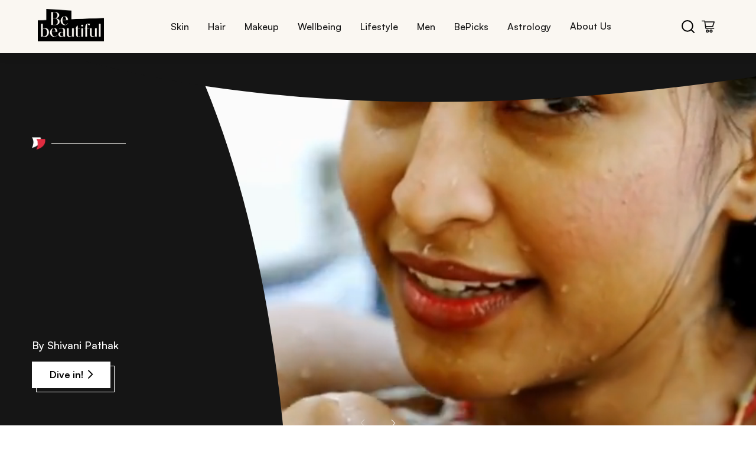

--- FILE ---
content_type: text/html; charset=utf-8
request_url: https://www.bebeautiful.in/
body_size: 62107
content:
<!DOCTYPE html><html lang="en-IN"><head><meta charSet="utf-8"/><meta name="viewport" content="width=device-width, initial-scale=1"/><link rel="preload" href="/_next/static/media/4cf2300e9c8272f7-s.p.woff2" as="font" crossorigin="" type="font/woff2"/><link rel="preload" href="/_next/static/media/93f479601ee12b01-s.p.woff2" as="font" crossorigin="" type="font/woff2"/><link rel="preload" as="image" href="/assets/bebe-logo.png"/><link rel="preload" as="image" href="/assets/bebe-search.svg"/><link rel="preload" as="image" href="/assets/bebe-cart.svg"/><link rel="preload" as="image" href="/assets/bebe-icon.png"/><link rel="preload" as="image" href="/assets/bebe-redblack.png"/><link rel="stylesheet" href="/_next/static/css/985392bea9fd3dbb.css" data-precedence="next"/><link rel="stylesheet" href="/_next/static/css/86f486e10c42293b.css" data-precedence="next"/><link rel="stylesheet" href="/_next/static/css/0ccab6941bc614de.css" data-precedence="next"/><link rel="stylesheet" href="/_next/static/css/cf392581d77d4e46.css" data-precedence="next"/><link rel="stylesheet" href="/_next/static/css/b5330d432e1cc653.css" data-precedence="next"/><link rel="stylesheet" href="/_next/static/css/b0f896b67ca74753.css" data-precedence="next"/><link rel="stylesheet" href="/_next/static/css/dc69af3bf171581d.css" data-precedence="next"/><link rel="stylesheet" href="/_next/static/css/dee61324d27383a1.css" data-precedence="next"/><link rel="stylesheet" href="/_next/static/css/dd55276ee3850ccf.css" data-precedence="next"/><link rel="stylesheet" href="/_next/static/css/6ba34080b445973e.css" data-precedence="next"/><link rel="stylesheet" href="/_next/static/css/06b0e26b24a1d47b.css" data-precedence="next"/><link rel="stylesheet" href="/_next/static/css/54cc38052d1cb211.css" data-precedence="next"/><link rel="stylesheet" href="/_next/static/css/18b075b3d558559f.css" data-precedence="next"/><link rel="stylesheet" href="/_next/static/css/007cdb3ab12c3562.css" data-precedence="next"/><link rel="stylesheet" href="/_next/static/css/ba0bacc5ab353025.css" data-precedence="next"/><link rel="stylesheet" href="/_next/static/css/d6fb9664fdb4a4fd.css" data-precedence="next"/><link rel="stylesheet" href="/_next/static/css/a94531571dcdd38e.css" data-precedence="next"/><link rel="stylesheet" href="/_next/static/css/26d28f162efb440e.css" data-precedence="next"/><link rel="stylesheet" href="/_next/static/css/b50e7688d309c346.css" data-precedence="next"/><link rel="stylesheet" href="/_next/static/css/bfb7b1614e4c09fc.css" data-precedence="next"/><link rel="stylesheet" href="/_next/static/css/0804ece184d2ddea.css" data-precedence="next"/><link rel="stylesheet" href="/_next/static/css/e5217591f012abe5.css" data-precedence="next"/><link rel="stylesheet" href="/_next/static/css/b38f9717211958e6.css" data-precedence="next"/><link rel="stylesheet" href="/_next/static/css/c6440c4079b38c24.css" data-precedence="next"/><link rel="stylesheet" href="/_next/static/css/da5df96fb4e07f92.css" data-precedence="next"/><link rel="stylesheet" href="/_next/static/css/5b7f61f2c197bf04.css" data-precedence="next"/><link rel="stylesheet" href="/_next/static/css/5bf7498e5e1db0c7.css" data-precedence="next"/><link rel="stylesheet" href="/_next/static/css/47ca4cae10cf9a63.css" data-precedence="next"/><link rel="stylesheet" href="/_next/static/css/58add6991516b6ac.css" data-precedence="next"/><link rel="stylesheet" href="/_next/static/css/e36e482431433370.css" data-precedence="next"/><link rel="stylesheet" href="/_next/static/css/831f6b3d843eaa28.css" data-precedence="next"/><link rel="stylesheet" href="/_next/static/css/a4e784069cc7ec37.css" data-precedence="next"/><link rel="stylesheet" href="/_next/static/css/9a56b9b33a08ce43.css" data-precedence="next"/><link rel="stylesheet" href="/_next/static/css/9bc1ffd3896e0178.css" data-precedence="next"/><link rel="stylesheet" href="/_next/static/css/31977f20fa13b2da.css" data-precedence="next"/><link rel="stylesheet" href="/_next/static/css/0802daed4d72be4d.css" data-precedence="next"/><link rel="stylesheet" href="/_next/static/css/46eb4dc58071b67c.css" data-precedence="next"/><link rel="stylesheet" href="/_next/static/css/161f620f1168b74e.css" data-precedence="next"/><link rel="stylesheet" href="/_next/static/css/6d061165606190b5.css" data-precedence="next"/><link rel="stylesheet" href="/_next/static/css/627da0b1d885e279.css" data-precedence="next"/><link rel="stylesheet" href="/_next/static/css/cb86fc2369a29d48.css" data-precedence="next"/><link rel="preload" as="script" fetchPriority="low" href="/_next/static/chunks/webpack-0bd125de82830176.js"/><script src="/_next/static/chunks/4bd1b696-100b9d70ed4e49c1.js" async=""></script><script src="/_next/static/chunks/1255-8befde0980f5cba9.js" async=""></script><script src="/_next/static/chunks/main-app-f3336e172256d2ab.js" async=""></script><script src="/_next/static/chunks/5239-b7afce3917146ac2.js" async=""></script><script src="/_next/static/chunks/3452-206abcc734e7b707.js" async=""></script><script src="/_next/static/chunks/4288-0675b68c52050d1b.js" async=""></script><script src="/_next/static/chunks/2180-cee61a95735eb314.js" async=""></script><script src="/_next/static/chunks/5125-aa1370738f0d39c2.js" async=""></script><script src="/_next/static/chunks/5629-15ff402e65d4a649.js" async=""></script><script src="/_next/static/chunks/4298-697a523bbba045bb.js" async=""></script><script src="/_next/static/chunks/2484-cb029e9aa17ccb90.js" async=""></script><script src="/_next/static/chunks/414-636217dd273b2b50.js" async=""></script><script src="/_next/static/chunks/app/layout-c79b0edf237186c1.js" async=""></script><script src="/_next/static/chunks/app/not-found-857da31d7c0e9814.js" async=""></script><script src="/_next/static/chunks/1238-a6136c7332934b22.js" async=""></script><script src="/_next/static/chunks/5459-9dfe6a6f90e60703.js" async=""></script><script src="/_next/static/chunks/9104-47e25c9aa62bf937.js" async=""></script><script src="/_next/static/chunks/526-ddf3e56a204d412d.js" async=""></script><script src="/_next/static/chunks/app/page-b22398052b3b168a.js" async=""></script><link rel="preload" href="https://cdn.cookielaw.org/consent/019a591f-1d3d-7748-a452-048dfba8ecd1/OtAutoBlock.js" as="script"/><link rel="preload" href="/rum/script.js" as="script"/><link rel="preload" href="https://cdn.cookielaw.org/scripttemplates/otSDKStub.js" as="script"/><link rel="preload" href="https://t.contentsquare.net/uxa/fbcf1ec2c4d66.js" as="script"/><link rel="preload" href="https://assets.adobedtm.com/e6bd1902389a/0b667b5360d5/launch-ab7d6ca826cf.min.js" as="script"/><meta name="next-size-adjust" content=""/><title>BeBeautiful: Your Go-To Beauty Insider for Hair, Skin, Makeup &amp; Wellness</title><meta name="description" content="BeBeautiful is your expert for tips on skincare, hair care, makeup, and wellness. Discover tutorials, beauty trends, and product recommendations today!"/><meta property="og:title" content="BeBeautiful: Your Go-To Beauty Insider for Hair, Skin, Makeup &amp; Wellness"/><meta property="og:description" content="BeBeautiful is your expert for tips on skincare, hair care, makeup, and wellness. Discover tutorials, beauty trends, and product recommendations today!"/><meta property="og:image" content="https://assets.unileversolutions.com/v1/140025685.png"/><meta property="og:image:alt" content="BeBeautiful: Your Go-To Beauty Insider for Hair, Skin, Makeup &amp; Wellness"/><meta name="twitter:card" content="summary_large_image"/><meta name="twitter:title" content="BeBeautiful: Your Go-To Beauty Insider for Hair, Skin, Makeup &amp; Wellness"/><meta name="twitter:description" content="BeBeautiful is your expert for tips on skincare, hair care, makeup, and wellness. Discover tutorials, beauty trends, and product recommendations today!"/><meta name="twitter:image" content="https://assets.unileversolutions.com/v1/140025685.png"/><meta name="twitter:image:alt" content="BeBeautiful: Your Go-To Beauty Insider for Hair, Skin, Makeup &amp; Wellness"/><link rel="canonical" href="https://www.bebeautiful.in"/><script>(self.__next_s=self.__next_s||[]).push(["https://cdn.cookielaw.org/consent/019a591f-1d3d-7748-a452-048dfba8ecd1/OtAutoBlock.js",{"type":"text/javascript"}])</script><script>(self.__next_s=self.__next_s||[]).push(["/rum/script.js",{"type":"text/javascript"}])</script><script>(self.__next_s=self.__next_s||[]).push(["https://cdn.cookielaw.org/scripttemplates/otSDKStub.js",{"type":"text/javascript","charSet":"UTF-8","data-domain-script":"019a591f-1d3d-7748-a452-048dfba8ecd1","data-document-language":"true"}])</script><script>(self.__next_s=self.__next_s||[]).push([0,{"children":"\n          var ci=\"0002336\",gemErrList=[],gemp=\"index\";\n          window.addEventListener(\"error\",function(e){\n            if(e.error){\n              try{\n                var r={};\n                r.m=e.message;\n                r.f=(e.filename||\"\").split(\"\\n\").join(\"\").split(\"\\r\").join(\"\");\n                r.l=e.lineno;\n                r.c=e.colno;\n                r.s=e.error.stack;\n                gemErrList.push(r);\n              }catch(_){}\n            }\n          },true);\n          window.addEventListener(\"unhandledrejection\",function(e){\n            try{\n              if(!e) return;\n              var r={\n                m: e.reason && e.reason.message ? e.reason.message : String(e.reason),\n                f: \"Promise\",\n                l: 0,\n                c: 0,\n                s: e.reason && e.reason.stack ? e.reason.stack : \"\"\n              };\n              gemErrList.push(r);\n            }catch(_){}\n          },true);\n        ","id":"gem-error-capture"}])</script><script>(self.__next_s=self.__next_s||[]).push([0,{"children":"\n          (function(){\n            var s=document.createElement(\"script\");\n            s.type=\"text/javascript\";\n            s.async=true;\n            s.src=\"https://cdn.epsilondelta.co/static/gemGen.js\";\n            var e=document.getElementsByTagName(\"script\")[0];\n            e.parentNode.insertBefore(s,e)\n          })();\n        ","id":"gem-loader"}])</script><script src="/_next/static/chunks/polyfills-42372ed130431b0a.js" noModule=""></script>
<script>(window.BOOMR_mq=window.BOOMR_mq||[]).push(["addVar",{"rua.upush":"true","rua.cpush":"false","rua.upre":"true","rua.cpre":"true","rua.uprl":"false","rua.cprl":"false","rua.cprf":"false","rua.trans":"SJ-24afd3cf-09fc-4a6a-b9cf-8cb05dcbcc66","rua.cook":"true","rua.ims":"false","rua.ufprl":"false","rua.cfprl":"true","rua.isuxp":"false","rua.texp":"norulematch","rua.ceh":"false","rua.ueh":"false","rua.ieh.st":"0"}]);</script>
                              <script>!function(e){var n="https://s.go-mpulse.net/boomerang/";if("False"=="True")e.BOOMR_config=e.BOOMR_config||{},e.BOOMR_config.PageParams=e.BOOMR_config.PageParams||{},e.BOOMR_config.PageParams.pci=!0,n="https://s2.go-mpulse.net/boomerang/";if(window.BOOMR_API_key="2UBTE-D7738-PAB63-93GUM-3N8E5",function(){function e(){if(!o){var e=document.createElement("script");e.id="boomr-scr-as",e.src=window.BOOMR.url,e.async=!0,i.parentNode.appendChild(e),o=!0}}function t(e){o=!0;var n,t,a,r,d=document,O=window;if(window.BOOMR.snippetMethod=e?"if":"i",t=function(e,n){var t=d.createElement("script");t.id=n||"boomr-if-as",t.src=window.BOOMR.url,BOOMR_lstart=(new Date).getTime(),e=e||d.body,e.appendChild(t)},!window.addEventListener&&window.attachEvent&&navigator.userAgent.match(/MSIE [67]\./))return window.BOOMR.snippetMethod="s",void t(i.parentNode,"boomr-async");a=document.createElement("IFRAME"),a.src="about:blank",a.title="",a.role="presentation",a.loading="eager",r=(a.frameElement||a).style,r.width=0,r.height=0,r.border=0,r.display="none",i.parentNode.appendChild(a);try{O=a.contentWindow,d=O.document.open()}catch(_){n=document.domain,a.src="javascript:var d=document.open();d.domain='"+n+"';void(0);",O=a.contentWindow,d=O.document.open()}if(n)d._boomrl=function(){this.domain=n,t()},d.write("<bo"+"dy onload='document._boomrl();'>");else if(O._boomrl=function(){t()},O.addEventListener)O.addEventListener("load",O._boomrl,!1);else if(O.attachEvent)O.attachEvent("onload",O._boomrl);d.close()}function a(e){window.BOOMR_onload=e&&e.timeStamp||(new Date).getTime()}if(!window.BOOMR||!window.BOOMR.version&&!window.BOOMR.snippetExecuted){window.BOOMR=window.BOOMR||{},window.BOOMR.snippetStart=(new Date).getTime(),window.BOOMR.snippetExecuted=!0,window.BOOMR.snippetVersion=12,window.BOOMR.url=n+"2UBTE-D7738-PAB63-93GUM-3N8E5";var i=document.currentScript||document.getElementsByTagName("script")[0],o=!1,r=document.createElement("link");if(r.relList&&"function"==typeof r.relList.supports&&r.relList.supports("preload")&&"as"in r)window.BOOMR.snippetMethod="p",r.href=window.BOOMR.url,r.rel="preload",r.as="script",r.addEventListener("load",e),r.addEventListener("error",function(){t(!0)}),setTimeout(function(){if(!o)t(!0)},3e3),BOOMR_lstart=(new Date).getTime(),i.parentNode.appendChild(r);else t(!1);if(window.addEventListener)window.addEventListener("load",a,!1);else if(window.attachEvent)window.attachEvent("onload",a)}}(),"".length>0)if(e&&"performance"in e&&e.performance&&"function"==typeof e.performance.setResourceTimingBufferSize)e.performance.setResourceTimingBufferSize();!function(){if(BOOMR=e.BOOMR||{},BOOMR.plugins=BOOMR.plugins||{},!BOOMR.plugins.AK){var n="true"=="true"?1:0,t="cookiepresent",a="ck7rroixeeo5k2lqgwwq-f-279142e52-clientnsv4-s.akamaihd.net",i="false"=="true"?2:1,o={"ak.v":"39","ak.cp":"229148","ak.ai":parseInt("686120",10),"ak.ol":"0","ak.cr":9,"ak.ipv":4,"ak.proto":"h2","ak.rid":"1cf40371","ak.r":44332,"ak.a2":n,"ak.m":"dscx","ak.n":"essl","ak.bpcip":"18.191.24.0","ak.cport":41256,"ak.gh":"23.33.28.213","ak.quicv":"","ak.tlsv":"tls1.3","ak.0rtt":"","ak.0rtt.ed":"","ak.csrc":"-","ak.acc":"","ak.t":"1768961453","ak.ak":"hOBiQwZUYzCg5VSAfCLimQ==CSD8v9oaRZDI/zZwjDfQBJ5H01gX4Xr50HdW4YHdUnjMOS8tzUfG7bT1loiYFdBR2oZOZsynQg7VOjcoS2fmtHdBRlY7N/O1SDhufEHx7p2w+98el1bFBBh4zXf7qQt4d7oqDvZATAu83LtxN3lbD5ah5Y2qkhIA/LFGl7+4ZUgg+il3EXkb6Bbu1PzBj5KUN9Mrzh3EKAUmHijEiYDB75RmysIsy9l/DWmFT9K3oltOBsHcNyaO3rsGN80+AJHY0bKugrxrWyVtb1IeFaj4y/0V+3M/VCxkSEsgKdl3moPK7A7Xb4C8u8AVaxXj8Ed/exLp+DcnplzqF0uOh5UOVLLNyMdNrO2CdV3LyPrGwzdx/hSFYFMEkX9QEQJ/MdDV12aiH7F4HZrsBy0wF3+WB6HVn/TIX3oN8EIxFoLbdS0=","ak.pv":"112","ak.dpoabenc":"","ak.tf":i};if(""!==t)o["ak.ruds"]=t;var r={i:!1,av:function(n){var t="http.initiator";if(n&&(!n[t]||"spa_hard"===n[t]))o["ak.feo"]=void 0!==e.aFeoApplied?1:0,BOOMR.addVar(o)},rv:function(){var e=["ak.bpcip","ak.cport","ak.cr","ak.csrc","ak.gh","ak.ipv","ak.m","ak.n","ak.ol","ak.proto","ak.quicv","ak.tlsv","ak.0rtt","ak.0rtt.ed","ak.r","ak.acc","ak.t","ak.tf"];BOOMR.removeVar(e)}};BOOMR.plugins.AK={akVars:o,akDNSPreFetchDomain:a,init:function(){if(!r.i){var e=BOOMR.subscribe;e("before_beacon",r.av,null,null),e("onbeacon",r.rv,null,null),r.i=!0}return this},is_complete:function(){return!0}}}}()}(window);</script></head><body class="__variable_188709 __variable_9a8899"><div hidden=""><!--$--><!--/$--></div><iframe src="https://www.googletagmanager.com/ns.html?id=GTM-K6T9RCD5" height="0" width="0" style="display:none;visibility:hidden"></iframe><div><div class="header-container"><div class="header-content"><a class="logo-container" href="/"><img alt="bebe logo" loading="eager" width="100" height="50" decoding="async" data-nimg="1" style="color:transparent" src="/assets/bebe-logo.png"/></a><nav class="desktop-nav"><ul class="nav-links"><li class="nav-item "><button class="nav-link">Skin</button><div class="submenu-container " aria-hidden="true"><div class="submenu-header"><button class="close-submenu"><span class="cross" aria-hidden="true"><img alt="cross" loading="lazy" width="12" height="12" decoding="async" data-nimg="1" style="color:transparent" src="/assets/cross.svg"/></span>CLOSE</button></div><div class="submenu-grid"><div class="submenu-row"><div class="submenu-item"><h3>Skin Type</h3><p class="submenu-descriptions">Skincare Sorted By Your Skin Type</p></div><div class="submenu-item"><h3>Skin Tone</h3><p class="submenu-descriptions">Find Your Perfect Tone Match</p></div><div class="submenu-item"><h3>Skin Concerns</h3><p class="submenu-descriptions">Solutions For Every Skin Concern</p></div><div class="submenu-item"><h3>Essentials</h3><p class="submenu-descriptions">Your Skincare Must-Haves</p></div><div class="submenu-item"><h3>Everyday</h3><p class="submenu-descriptions">Beauty Rituals For Every Day</p></div></div></div><div class="bottom-nav-container"><div class="bottom-nav-content"><a class="bottom-nav-item" href="/beautypedia"><div class="bottom-nav-icon"><img alt="Beauty" loading="lazy" width="25" height="25" decoding="async" data-nimg="1" style="color:transparent" src="/assets/Beauty.svg"/></div><span>Beauty A-Z</span></a><a class="bottom-nav-item" href="/#newsletter"><div class="bottom-nav-icon"><img alt="subscribe" loading="lazy" width="25" height="25" decoding="async" data-nimg="1" style="color:transparent" src="/assets/subscribe.svg"/></div><span>Subscribe</span></a></div></div></div></li><li class="nav-item "><button class="nav-link">Hair</button><div class="submenu-container " aria-hidden="true"><div class="submenu-header"><button class="close-submenu"><span class="cross" aria-hidden="true"><img alt="cross" loading="lazy" width="12" height="12" decoding="async" data-nimg="1" style="color:transparent" src="/assets/cross.svg"/></span>CLOSE</button></div><div class="submenu-grid"><div class="submenu-row"><div class="submenu-item"><h3>Hair Length</h3><p class="submenu-descriptions">Hairstyles For Every Hair Length</p></div><div class="submenu-item"><h3>Hair Concerns</h3><p class="submenu-descriptions">Hair Woes? We’ve Got Answers</p></div><div class="submenu-item"><h3>Hair Type</h3><p class="submenu-descriptions">Tailored Tips For Every Hair Type</p></div><div class="submenu-item"><h3>Hair Treatments</h3><p class="submenu-descriptions">Your Go-To Hair Repair Solutions</p></div><div class="submenu-item"><h3>Haircuts &amp; Styles</h3><p class="submenu-descriptions">Trendy Cuts &amp; Styles To Try Now</p></div><div class="submenu-item"><h3>Haircuts by Face Shape</h3><p class="submenu-descriptions">Find Cuts That Flatter Your Features </p></div></div><div class="submenu-row"><div class="submenu-item"><h3>Everyday</h3><p class="submenu-descriptions">Daily Hair Fixes </p></div></div></div><div class="bottom-nav-container"><div class="bottom-nav-content"><a class="bottom-nav-item" href="/beautypedia"><div class="bottom-nav-icon"><img alt="Beauty" loading="lazy" width="25" height="25" decoding="async" data-nimg="1" style="color:transparent" src="/assets/Beauty.svg"/></div><span>Beauty A-Z</span></a><a class="bottom-nav-item" href="/#newsletter"><div class="bottom-nav-icon"><img alt="subscribe" loading="lazy" width="25" height="25" decoding="async" data-nimg="1" style="color:transparent" src="/assets/subscribe.svg"/></div><span>Subscribe</span></a></div></div></div></li><li class="nav-item "><button class="nav-link">Makeup</button><div class="submenu-container " aria-hidden="true"><div class="submenu-header"><button class="close-submenu"><span class="cross" aria-hidden="true"><img alt="cross" loading="lazy" width="12" height="12" decoding="async" data-nimg="1" style="color:transparent" src="/assets/cross.svg"/></span>CLOSE</button></div><div class="submenu-grid"><div class="submenu-row"><div class="submenu-item"><h3>Eyes</h3><p class="submenu-descriptions">From Mascara To Shadow, Get The Perfect Eye Look</p></div><div class="submenu-item"><h3>Lips</h3><p class="submenu-descriptions">Find Your Perfect Pout</p></div><div class="submenu-item"><h3>Face</h3><p class="submenu-descriptions">From Base To Blush – Perfect Every Step</p></div><div class="submenu-item"><h3>By Face Shape</h3><p class="submenu-descriptions">Perfect Your Look By Face Shape</p></div><div class="submenu-item"><h3>Everyday </h3><p class="submenu-descriptions">Elevate Your Everyday Look</p></div><div class="submenu-item"><h3>Nails</h3><p class="submenu-descriptions">Life&#x27;s Too Short For Boring Nails</p></div></div></div><div class="bottom-nav-container"><div class="bottom-nav-content"><a class="bottom-nav-item" href="/beautypedia"><div class="bottom-nav-icon"><img alt="Beauty" loading="lazy" width="25" height="25" decoding="async" data-nimg="1" style="color:transparent" src="/assets/Beauty.svg"/></div><span>Beauty A-Z</span></a><a class="bottom-nav-item" href="/#newsletter"><div class="bottom-nav-icon"><img alt="subscribe" loading="lazy" width="25" height="25" decoding="async" data-nimg="1" style="color:transparent" src="/assets/subscribe.svg"/></div><span>Subscribe</span></a></div></div></div></li><li class="nav-item "><button class="nav-link">Wellbeing</button><div class="submenu-container " aria-hidden="true"><div class="submenu-header"><button class="close-submenu"><span class="cross" aria-hidden="true"><img alt="cross" loading="lazy" width="12" height="12" decoding="async" data-nimg="1" style="color:transparent" src="/assets/cross.svg"/></span>CLOSE</button></div><div class="submenu-grid"><div class="submenu-row"><div class="submenu-item"><h3>Nutrition</h3><p class="submenu-descriptions">Eat Like It Matters</p></div><div class="submenu-item"><h3>Fitness</h3><p class="submenu-descriptions">Your Journey To Strength</p></div><div class="submenu-item"><h3>Sex &amp; Relationships</h3><p class="submenu-descriptions">Love, Intimacy And Everything In Between</p></div><div class="submenu-item"><h3>Mental Health</h3><p class="submenu-descriptions">Heal From Within</p></div></div></div><div class="bottom-nav-container"><div class="bottom-nav-content"><a class="bottom-nav-item" href="/beautypedia"><div class="bottom-nav-icon"><img alt="Beauty" loading="lazy" width="25" height="25" decoding="async" data-nimg="1" style="color:transparent" src="/assets/Beauty.svg"/></div><span>Beauty A-Z</span></a><a class="bottom-nav-item" href="/#newsletter"><div class="bottom-nav-icon"><img alt="subscribe" loading="lazy" width="25" height="25" decoding="async" data-nimg="1" style="color:transparent" src="/assets/subscribe.svg"/></div><span>Subscribe</span></a></div></div></div></li><li class="nav-item "><button class="nav-link">Lifestyle</button><div class="submenu-container " aria-hidden="true"><div class="submenu-header"><button class="close-submenu"><span class="cross" aria-hidden="true"><img alt="cross" loading="lazy" width="12" height="12" decoding="async" data-nimg="1" style="color:transparent" src="/assets/cross.svg"/></span>CLOSE</button></div><div class="submenu-grid"><div class="submenu-row"><div class="submenu-item"><h3>Fashion</h3><p class="submenu-descriptions">Spying On The Latest Trends</p></div><div class="submenu-item"><h3>Events</h3><p class="submenu-descriptions">Bringing The Latest Insights</p></div><div class="submenu-item"><h3>Occasions</h3><p class="submenu-descriptions">From Weddings To Festivals, We’ve Got You Covered</p></div></div></div><div class="bottom-nav-container"><div class="bottom-nav-content"><a class="bottom-nav-item" href="/beautypedia"><div class="bottom-nav-icon"><img alt="Beauty" loading="lazy" width="25" height="25" decoding="async" data-nimg="1" style="color:transparent" src="/assets/Beauty.svg"/></div><span>Beauty A-Z</span></a><a class="bottom-nav-item" href="/#newsletter"><div class="bottom-nav-icon"><img alt="subscribe" loading="lazy" width="25" height="25" decoding="async" data-nimg="1" style="color:transparent" src="/assets/subscribe.svg"/></div><span>Subscribe</span></a></div></div></div></li><li class="nav-item "><button class="nav-link">Men</button><div class="submenu-container " aria-hidden="true"><div class="submenu-header"><button class="close-submenu"><span class="cross" aria-hidden="true"><img alt="cross" loading="lazy" width="12" height="12" decoding="async" data-nimg="1" style="color:transparent" src="/assets/cross.svg"/></span>CLOSE</button></div><div class="submenu-grid"><div class="submenu-row"><div class="submenu-item"><h3>Grooming</h3><p class="submenu-descriptions">Gentlemen, Master Your Look</p></div></div></div><div class="bottom-nav-container"><div class="bottom-nav-content"><a class="bottom-nav-item" href="/beautypedia"><div class="bottom-nav-icon"><img alt="Beauty" loading="lazy" width="25" height="25" decoding="async" data-nimg="1" style="color:transparent" src="/assets/Beauty.svg"/></div><span>Beauty A-Z</span></a><a class="bottom-nav-item" href="/#newsletter"><div class="bottom-nav-icon"><img alt="subscribe" loading="lazy" width="25" height="25" decoding="async" data-nimg="1" style="color:transparent" src="/assets/subscribe.svg"/></div><span>Subscribe</span></a></div></div></div></li><li class="nav-item "><button class="nav-link">BePicks</button><div class="submenu-container " aria-hidden="true"><div class="submenu-header"><button class="close-submenu"><span class="cross" aria-hidden="true"><img alt="cross" loading="lazy" width="12" height="12" decoding="async" data-nimg="1" style="color:transparent" src="/assets/cross.svg"/></span>CLOSE</button></div><div class="submenu-grid"><div class="submenu-row"><div class="submenu-item"><h3>Editor&#x27;s Picks</h3><p class="submenu-descriptions">Expertly Curated Selections</p></div><div class="submenu-item"><h3>Shop by Category</h3><p class="submenu-descriptions">Discover Our Collections</p></div></div></div><div class="bottom-nav-container"><div class="bottom-nav-content"><a class="bottom-nav-item" href="/beautypedia"><div class="bottom-nav-icon"><img alt="Beauty" loading="lazy" width="25" height="25" decoding="async" data-nimg="1" style="color:transparent" src="/assets/Beauty.svg"/></div><span>Beauty A-Z</span></a><a class="bottom-nav-item" href="/#newsletter"><div class="bottom-nav-icon"><img alt="subscribe" loading="lazy" width="25" height="25" decoding="async" data-nimg="1" style="color:transparent" src="/assets/subscribe.svg"/></div><span>Subscribe</span></a></div></div></div></li><li class="nav-item "><button class="nav-link">Astrology</button><div class="submenu-container " aria-hidden="true"><div class="submenu-header"><button class="close-submenu"><span class="cross" aria-hidden="true"><img alt="cross" loading="lazy" width="12" height="12" decoding="async" data-nimg="1" style="color:transparent" src="/assets/cross.svg"/></span>CLOSE</button></div><div class="submenu-grid"><div class="submenu-row"><div class="submenu-item"><h3>Zodiac</h3></div><div class="submenu-item"><h3>Numerology</h3></div><div class="submenu-item"><h3>Horoscope</h3></div></div></div><div class="bottom-nav-container"><div class="bottom-nav-content"><a class="bottom-nav-item" href="/beautypedia"><div class="bottom-nav-icon"><img alt="Beauty" loading="lazy" width="25" height="25" decoding="async" data-nimg="1" style="color:transparent" src="/assets/Beauty.svg"/></div><span>Beauty A-Z</span></a><a class="bottom-nav-item" href="/#newsletter"><div class="bottom-nav-icon"><img alt="subscribe" loading="lazy" width="25" height="25" decoding="async" data-nimg="1" style="color:transparent" src="/assets/subscribe.svg"/></div><span>Subscribe</span></a></div></div></div></li><li><a class="nav-link-item" href="/about-us">About Us</a></li></ul></nav><div class="header-icons"><button class="search-btn"><img src="/assets/bebe-search.svg" alt="search icon"/></button><button class="cart-btn"><img src="/assets/bebe-cart.svg" alt="cart icon"/></button></div></div></div></div><section class="Toastify" aria-live="polite" aria-atomic="false" aria-relevant="additions text" aria-label="Notifications Alt+T"></section><div class="home-container"><div class="humidityBreakoutCard"><div class="home-baner-container"><div class="swiper homebannerSwiper"><div class="swiper-wrapper"><div class="swiper-slide" aria-hidden="true" tabindex="-1"><div class="BreakoutCard  "><div class="Video-Container  "><video autoPlay="" loop="" muted="" playsInline="" class="VideoBanner__video" height="550" aria-label="The Ultimate Travel Checklist: Must-Have Travel Essentials and Accessories for Women"><source src="https://assets.unileversolutions.com/v1/140303246.mp4" type="video/mp4"/>Your browser does not support the video tag.</video></div><div class="BreakoutCard-Content"><div class="max-height-container"><div class="desktopContent"><img alt="bebe icon" loading="eager" width="23" height="21" decoding="async" data-nimg="1" class="desktopIcon" style="color:transparent" src="/assets/bebe-icon.png"/><div class="dividerDesktop"></div></div><div class="BreakoutCard-Content-Transition  "><h1 class="italic-heading">The Ultimate Travel Checklist: Must-Have Travel Essentials and <span>Accessories for Women</span></h1></div><div class="SubContent  "><img alt="bebe icon" loading="eager" width="23" height="21" decoding="async" data-nimg="1" class="mobileIcon" style="color:transparent" src="/assets/bebe-redblack.png"/><div class="divider"></div><p class="author-name">By <!-- -->Shivani Pathak</p></div></div><div class="banner-button"><a href="/all-things-skin/essentials/travel-checklist-and-essentials-for-women" style="text-decoration:none" class="buttonWithBorder secondaryButton    
          
          " tabindex="0" role="button" aria-label="Go to Dive in!">Dive in!<span class="arrow secondaryArrow"></span></a></div></div></div></div><div class="swiper-slide" aria-hidden="true" tabindex="-1"><div class="BreakoutCard  "><div class="Video-Container  "><video autoPlay="" loop="" muted="" playsInline="" class="VideoBanner__video" height="550" aria-label="Sanjana Ganesan: In A League of Her Own"><source src="https://assets.unileversolutions.com/v1/139952151.mp4" type="video/mp4"/>Your browser does not support the video tag.</video></div><div class="BreakoutCard-Content"><div class="max-height-container"><div class="desktopContent"><img alt="bebe icon" loading="eager" width="23" height="21" decoding="async" data-nimg="1" class="desktopIcon" style="color:transparent" src="/assets/bebe-icon.png"/><div class="dividerDesktop"></div></div><div class="BreakoutCard-Content-Transition  "><h2 class="italic-heading">Sanjana Ganesan: In A League <span>of Her Own</span></h2></div><div class="SubContent  "><img alt="bebe icon" loading="eager" width="23" height="21" decoding="async" data-nimg="1" class="mobileIcon" style="color:transparent" src="/assets/bebe-redblack.png"/><div class="divider"></div><p class="author-name">By <!-- -->Saumyaa Vohra</p></div></div><div class="banner-button"><a href="/all-things-skin/everyday/sanjana-ganesan-career-and-style" style="text-decoration:none" class="buttonWithBorder secondaryButton    
          
          " tabindex="0" role="button" aria-label="Go to Dive in!">Dive in!<span class="arrow secondaryArrow"></span></a></div></div></div></div><div class="swiper-slide" aria-hidden="true" tabindex="-1"><div class="BreakoutCard  "><div class="Video-Container  "><video autoPlay="" loop="" muted="" playsInline="" class="VideoBanner__video" height="550" aria-label="The Best of Beauty: Every Iconic Beauty Look From Lakme Fashion Week 2025"><source src="https://assets.unileversolutions.com/v1/139952152.mp4" type="video/mp4"/>Your browser does not support the video tag.</video></div><div class="BreakoutCard-Content"><div class="max-height-container"><div class="desktopContent"><img alt="bebe icon" loading="eager" width="23" height="21" decoding="async" data-nimg="1" class="desktopIcon" style="color:transparent" src="/assets/bebe-icon.png"/><div class="dividerDesktop"></div></div><div class="BreakoutCard-Content-Transition  "><h2 class="italic-heading">The Best of Beauty: Every Iconic Beauty Look From Lakme <span>Fashion Week 2025</span></h2></div><div class="SubContent  "><img alt="bebe icon" loading="eager" width="23" height="21" decoding="async" data-nimg="1" class="mobileIcon" style="color:transparent" src="/assets/bebe-redblack.png"/><div class="divider"></div><p class="author-name">By <!-- -->Team BeBe</p></div></div><div class="banner-button"><a href="/lifestyle/fashion/best-iconic-beauty-looks-lakme-fashion-week-2025" style="text-decoration:none" class="buttonWithBorder secondaryButton    
          
          " tabindex="0" role="button" aria-label="Go to Dive in!">Dive in!<span class="arrow secondaryArrow"></span></a></div></div></div></div><div class="swiper-slide" aria-hidden="true" tabindex="-1"><div class="BreakoutCard  "><div class="Video-Container  "><video autoPlay="" loop="" muted="" playsInline="" class="VideoBanner__video" height="550" aria-label="Zeenat Aman and Her Pursuit of Beauty"><source src="https://assets.unileversolutions.com/v1/139952154.mp4" type="video/mp4"/>Your browser does not support the video tag.</video></div><div class="BreakoutCard-Content"><div class="max-height-container"><div class="desktopContent"><img alt="bebe icon" loading="eager" width="23" height="21" decoding="async" data-nimg="1" class="desktopIcon" style="color:transparent" src="/assets/bebe-icon.png"/><div class="dividerDesktop"></div></div><div class="BreakoutCard-Content-Transition  "><h2 class="italic-heading">Zeenat Aman and Her <span>Pursuit of Beauty</span></h2></div><div class="SubContent  "><img alt="bebe icon" loading="eager" width="23" height="21" decoding="async" data-nimg="1" class="mobileIcon" style="color:transparent" src="/assets/bebe-redblack.png"/><div class="divider"></div><p class="author-name">By <!-- -->Team BeBe</p></div></div><div class="banner-button"><a href="/lifestyle/fashion/zeenat-aman-pursuit-of-beauty" style="text-decoration:none" class="buttonWithBorder secondaryButton    
          
          " tabindex="0" role="button" aria-label="Go to Dive in!">Dive in!<span class="arrow secondaryArrow"></span></a></div></div></div></div><div class="swiper-slide" aria-hidden="true" tabindex="-1"><div class="BreakoutCard  "><div class="Video-Container  "><video autoPlay="" loop="" muted="" playsInline="" class="VideoBanner__video" height="550" aria-label="Tips and Tricks of Celebrity Makeup Artists"><source src="https://assets.unileversolutions.com/v1/139952163.mp4" type="video/mp4"/>Your browser does not support the video tag.</video></div><div class="BreakoutCard-Content"><div class="max-height-container"><div class="desktopContent"><img alt="bebe icon" loading="eager" width="23" height="21" decoding="async" data-nimg="1" class="desktopIcon" style="color:transparent" src="/assets/bebe-icon.png"/><div class="dividerDesktop"></div></div><div class="BreakoutCard-Content-Transition  "><h2 class="italic-heading">Tips and Tricks of <span>Celebrity Makeup Artists</span></h2></div><div class="SubContent  "><img alt="bebe icon" loading="eager" width="23" height="21" decoding="async" data-nimg="1" class="mobileIcon" style="color:transparent" src="/assets/bebe-redblack.png"/><div class="divider"></div><p class="author-name">By <!-- -->Team BeBe</p></div></div><div class="banner-button"><a href="/all-things-makeup/everyday/celebrity-makeup-artist-secrets" style="text-decoration:none" class="buttonWithBorder secondaryButton    
          
          " tabindex="0" role="button" aria-label="Go to Dive in!">Dive in!<span class="arrow secondaryArrow"></span></a></div></div></div></div></div><div class="swiper-pagination"></div></div><div class="custom-navigation"><button id="prev" class="custom-prev low-opacity" aria-label="Previous Slide" tabindex="0"></button><button id="next" class="custom-next" aria-label="Next Slide" tabindex="0"></button></div></div></div><div class="homeMarqueeBeautyHacks"><div class="marqueeContainer" aria-live="polite"><div class="marqueeContent"><div class="item"><span class="arrow"></span><span class="text">Beauty hacks</span></div><div class="item"><span class="arrow"></span><span class="text">Fresh takes</span></div><div class="item"><span class="arrow"></span><span class="text">Expert opinions</span></div><div class="item"><span class="arrow"></span><span class="text">Wellness guides</span></div><div class="item"><span class="arrow"></span><span class="text">Hot trends</span></div><div class="item"><span class="arrow"></span><span class="text">Beauty hacks</span></div><div class="item"><span class="arrow"></span><span class="text">Fresh takes</span></div><div class="item"><span class="arrow"></span><span class="text">Expert opinions</span></div><div class="item"><span class="arrow"></span><span class="text">Wellness guides</span></div><div class="item"><span class="arrow"></span><span class="text">Hot trends</span></div></div></div></div><main id="main-content" tabindex="-1"><div><div class="topArticleCategory "><div class="placeholder"></div></div></div><div><div class="bebe-swiper-container"><div class="heading-container"><h2>Be<span class="heading-italic">Picks</span></h2></div><div class="swiper bebeShopSwiper"><div class="swiper-wrapper"><div class="swiper-slide"><div class="flipCard  editor-product-card"><a class="product-card-link" href="/products/natural-argan-oil-lavender-sulfate-free-anti-frizz-shampoo-400ml"><img alt="Natural Argan Oil &amp; Lavender Sulfate Free Anti-Frizz Shampoo - 400ml" loading="lazy" width="262" height="262" decoding="async" data-nimg="1" class="product-card-image" style="color:transparent" src="https://cdn.shopify.com/s/files/1/0909/9893/1774/files/26221_H-8901030861918_e00992bd-4268-4d8c-9185-6d749f9df46a.jpg?v=1755000014&amp;width=270"/><div class="productDetail"><h2 class="icon">Natural Argan Oil &amp; Lavender Sulfate Free Anti-Frizz Shampoo - 400ml</h2><div class="productPrice"><p class="discountPrice">₹ <!-- -->658</p></div><div class="taxText">(MRP Inclusive of taxes)</div></div></a><div class="addtocart"><a href="/products/natural-argan-oil-lavender-sulfate-free-anti-frizz-shampoo-400ml" style="text-decoration:none" class="buttonWithBorder primaryButton    
          
          " tabindex="0" role="button">View<span class="arrow primaryArrow"></span></a></div></div></div><div class="swiper-slide"><div class="flipCard  editor-product-card"><a class="product-card-link" href="/products/simple-refreshing-face-wash-with-pro-vit-b5-vit-e-150ml"><img alt="Simple Refreshing Face Wash with Pro-Vit B5 + Vit E - 150ml" loading="lazy" width="262" height="262" decoding="async" data-nimg="1" class="product-card-image" style="color:transparent" src="https://cdn.shopify.com/s/files/1/0909/9893/1774/files/RefreshingFacewash150ml_36606f36-0ea6-48c2-ac10-15be5619d65e.jpg?v=1751270114&amp;width=270"/><div class="productDetail"><h2 class="icon">Simple Refreshing Face Wash with Pro-Vit B5 + Vit E - 150ml</h2><div class="productPrice"><p class="actualPrice">₹<!-- --> <!-- -->420</p><p class="discountPrice">₹ <!-- -->378</p><div class="discountTag"><span class="discountLine">|</span><span class="discountText">-<!-- -->10<!-- -->%</span></div></div><div class="taxText">(MRP Inclusive of taxes)</div></div></a><div class="addtocart"><a href="/products/simple-refreshing-face-wash-with-pro-vit-b5-vit-e-150ml" style="text-decoration:none" class="buttonWithBorder primaryButton    
          
          " tabindex="0" role="button">View<span class="arrow primaryArrow"></span></a></div></div></div><div class="swiper-slide"><div class="flipCard  editor-product-card"><a class="product-card-link" href="/products/indulekha-bringha-ayurvedic-oil-250ml"><img alt="Indulekha Bringha Ayurvedic Oil - 250ml" loading="lazy" width="262" height="262" decoding="async" data-nimg="1" class="product-card-image" style="color:transparent" src="https://cdn.shopify.com/s/files/1/0909/9893/1774/files/26313_H-8901030929502.jpg?v=1754997570&amp;width=270"/><div class="productDetail"><h2 class="icon">Indulekha Bringha Ayurvedic Oil - 250ml</h2><div class="productPrice"><p class="actualPrice">₹<!-- --> <!-- -->999</p><p class="discountPrice">₹ <!-- -->749</p><div class="discountTag"><span class="discountLine">|</span><span class="discountText">-<!-- -->25<!-- -->%</span></div></div><div class="taxText">(MRP Inclusive of taxes)</div></div></a><div class="addtocart"><a href="/products/indulekha-bringha-ayurvedic-oil-250ml" style="text-decoration:none" class="buttonWithBorder primaryButton    
          
          " tabindex="0" role="button">View<span class="arrow primaryArrow"></span></a></div></div></div><div class="swiper-slide"><div class="flipCard  editor-product-card"><a class="product-card-link" href="/products/tresemme-keratin-smooth-shampoo-340ml"><img alt="Tresemme Keratin Smooth Shampoo - 340ml" loading="lazy" width="262" height="262" decoding="async" data-nimg="1" class="product-card-image" style="color:transparent" src="https://cdn.shopify.com/s/files/1/0909/9893/1774/files/26117_H-8909106001404_d5e26658-c578-45a1-bc0b-96da1323fd9c.jpg?v=1751949341&amp;width=270"/><div class="productDetail"><h2 class="icon">Tresemme Keratin Smooth Shampoo - 340ml</h2><div class="productPrice"><p class="discountPrice">₹ <!-- -->435</p></div><div class="taxText">(MRP Inclusive of taxes)</div></div></a><div class="addtocart"><a href="/products/tresemme-keratin-smooth-shampoo-340ml" style="text-decoration:none" class="buttonWithBorder primaryButton    
          
          " tabindex="0" role="button">View<span class="arrow primaryArrow"></span></a></div></div></div><div class="swiper-slide"><div class="flipCard  editor-product-card"><a class="product-card-link" href="/products/dove-10-in-1-deep-repair-treatment-hair-mask-300-ml-for-damaged-hair"><img alt="Dove 10 in 1 Deep Repair Treatment Hair Mask 300 ml, for damaged hair" loading="lazy" width="262" height="262" decoding="async" data-nimg="1" class="product-card-image" style="color:transparent" src="https://cdn.shopify.com/s/files/1/0909/9893/1774/files/unnamed.jpg?v=1768376823&amp;width=270"/><div class="productDetail"><h2 class="icon">Dove 10 in 1 Deep Repair Treatment Hair Mask 300 ml, for damaged hair</h2><div class="productPrice"><p class="actualPrice">₹<!-- --> <!-- -->519</p><p class="discountPrice">₹ <!-- -->415</p><div class="discountTag"><span class="discountLine">|</span><span class="discountText">-<!-- -->20<!-- -->%</span></div></div><div class="taxText">(MRP Inclusive of taxes)</div></div></a><div class="addtocart"><a href="/products/dove-10-in-1-deep-repair-treatment-hair-mask-300-ml-for-damaged-hair" style="text-decoration:none" class="buttonWithBorder primaryButton    
          
          " tabindex="0" role="button">View<span class="arrow primaryArrow"></span></a></div></div></div><div class="swiper-slide"><div class="flipCard  editor-product-card"><a class="product-card-link" href="/products/acne-clearing-serum"><img alt="Acne Clearing Serum" loading="lazy" width="262" height="262" decoding="async" data-nimg="1" class="product-card-image" style="color:transparent" src="https://cdn.shopify.com/s/files/1/0909/9893/1774/files/27685_H-8909106005204.jpg?v=1755000260&amp;width=270"/><div class="productDetail"><h2 class="icon">Acne Clearing Serum</h2><div class="productPrice"><p class="actualPrice">₹<!-- --> <!-- -->850</p><p class="discountPrice">₹ <!-- -->799</p><div class="discountTag"><span class="discountLine">|</span><span class="discountText">-<!-- -->6<!-- -->%</span></div></div><div class="taxText">(MRP Inclusive of taxes)</div></div></a><div class="addtocart"><a href="/products/acne-clearing-serum" style="text-decoration:none" class="buttonWithBorder primaryButton    
          
          " tabindex="0" role="button">View<span class="arrow primaryArrow"></span></a></div></div></div><div class="swiper-slide"><div class="flipCard  editor-product-card"><a class="product-card-link" href="/products/tresemme-keratin-smooth-conditioner-190ml"><img alt="Tresemme Keratin Smooth Conditioner - 190ml" loading="lazy" width="262" height="262" decoding="async" data-nimg="1" class="product-card-image" style="color:transparent" src="https://cdn.shopify.com/s/files/1/0909/9893/1774/files/11876_H-8909106001466_3622cb37-8987-4780-9e25-8c04b5a4c9ff.jpg?v=1752160068&amp;width=270"/><div class="productDetail"><h2 class="icon">Tresemme Keratin Smooth Conditioner - 190ml</h2><div class="productPrice"><p class="discountPrice">₹ <!-- -->229</p></div><div class="taxText">(MRP Inclusive of taxes)</div></div></a><div class="addtocart"><a href="/products/tresemme-keratin-smooth-conditioner-190ml" style="text-decoration:none" class="buttonWithBorder primaryButton    
          
          " tabindex="0" role="button">View<span class="arrow primaryArrow"></span></a></div></div></div><div class="swiper-slide"><div class="flipCard  editor-product-card"><a class="product-card-link" href="/products/lakme-sun-expert-tinted-sunscreen-50spf-100g"><img alt="Lakmē Sun Expert Tinted Sunscreen 50SPF 100g" loading="lazy" width="262" height="262" decoding="async" data-nimg="1" class="product-card-image" style="color:transparent" src="https://cdn.shopify.com/s/files/1/0909/9893/1774/files/27307_S1-8901030978647.jpg?v=1754998292&amp;width=270"/><div class="productDetail"><h2 class="icon">Lakmē Sun Expert Tinted Sunscreen 50SPF 100g</h2><div class="productPrice"><p class="actualPrice">₹<!-- --> <!-- -->599</p><p class="discountPrice">₹ <!-- -->467</p><div class="discountTag"><span class="discountLine">|</span><span class="discountText">-<!-- -->22<!-- -->%</span></div></div><div class="taxText">(MRP Inclusive of taxes)</div></div></a><div class="addtocart"><a href="/products/lakme-sun-expert-tinted-sunscreen-50spf-100g" style="text-decoration:none" class="buttonWithBorder primaryButton    
          
          " tabindex="0" role="button">View<span class="arrow primaryArrow"></span></a></div></div></div><div class="swiper-slide"><div class="flipCard  editor-product-card"><a class="product-card-link" href="/products/glow-lovely-ultralight-gel-creme-50g"><img alt="Glow &amp; Lovely Ultralight Gel Crème | 50g" loading="lazy" width="262" height="262" decoding="async" data-nimg="1" class="product-card-image" style="color:transparent" src="https://cdn.shopify.com/s/files/1/0909/9893/1774/files/49005_S1-8909106027718_49f6e3d2-78e4-4bfe-8bf0-9ece51fdc561.jpg?v=1754999021&amp;width=270"/><div class="productDetail"><h2 class="icon">Glow &amp; Lovely Ultralight Gel Crème | 50g</h2><div class="productPrice"><p class="actualPrice">₹<!-- --> <!-- -->200</p><p class="discountPrice">₹ <!-- -->190</p><div class="discountTag"><span class="discountLine">|</span><span class="discountText">-<!-- -->5<!-- -->%</span></div></div><div class="taxText">(MRP Inclusive of taxes)</div></div></a><div class="addtocart"><a href="/products/glow-lovely-ultralight-gel-creme-50g" style="text-decoration:none" class="buttonWithBorder primaryButton    
          
          " tabindex="0" role="button">View<span class="arrow primaryArrow"></span></a></div></div></div><div class="swiper-slide"><div class="flipCard  editor-product-card"><a class="product-card-link" href="/products/ponds-anti-pigmentation-serum-with-gluta-niacinamide-complex-28ml"><img alt="Pond&#x27;s Anti-Pigmentation Serum with Gluta-Niacinamide Complex, 28ml" loading="lazy" width="262" height="262" decoding="async" data-nimg="1" class="product-card-image" style="color:transparent" src="https://cdn.shopify.com/s/files/1/0909/9893/1774/files/27484_H-8901030997143_e127e860-c8f0-47ef-9fbb-fa3fbd7fd7c7.jpg?v=1755000426&amp;width=270"/><div class="productDetail"><h2 class="icon">Pond&#x27;s Anti-Pigmentation Serum with Gluta-Niacinamide Complex, 28ml</h2><div class="productPrice"><p class="actualPrice">₹<!-- --> <!-- -->545</p><p class="discountPrice">₹ <!-- -->463</p><div class="discountTag"><span class="discountLine">|</span><span class="discountText">-<!-- -->15<!-- -->%</span></div></div><div class="taxText">(MRP Inclusive of taxes)</div></div></a><div class="addtocart"><a href="/products/ponds-anti-pigmentation-serum-with-gluta-niacinamide-complex-28ml" style="text-decoration:none" class="buttonWithBorder primaryButton    
          
          " tabindex="0" role="button">View<span class="arrow primaryArrow"></span></a></div></div></div><div class="swiper-slide"><div class="flipCard  editor-product-card"><a class="product-card-link" href="/products/keratin-smooth-serum-50ml"><img alt="Keratin Smooth Serum 50ml" loading="lazy" width="262" height="262" decoding="async" data-nimg="1" class="product-card-image" style="color:transparent" src="https://cdn.shopify.com/s/files/1/0909/9893/1774/files/26401_S1-8909106002296.jpg?v=1763023324&amp;width=270"/><div class="productDetail"><h2 class="icon">Keratin Smooth Serum 50ml</h2><div class="productPrice"><p class="discountPrice">₹ <!-- -->200</p></div><div class="taxText">(MRP Inclusive of taxes)</div></div></a><div class="addtocart"><a href="/products/keratin-smooth-serum-50ml" style="text-decoration:none" class="buttonWithBorder primaryButton    
          
          " tabindex="0" role="button">View<span class="arrow primaryArrow"></span></a></div></div></div><div class="swiper-slide"><div class="flipCard  editor-product-card"><a class="product-card-link" href="/products/ultimate-gloss-hair-serum-100ml"><img alt="Ultimate Gloss Hair Serum 100ml" loading="lazy" width="262" height="262" decoding="async" data-nimg="1" class="product-card-image" style="color:transparent" src="https://cdn.shopify.com/s/files/1/0909/9893/1774/files/26546_H-8909106002449.jpg?v=1763023414&amp;width=270"/><div class="productDetail"><h2 class="icon">Ultimate Gloss Hair Serum 100ml</h2><div class="productPrice"><p class="actualPrice">₹<!-- --> <!-- -->599</p><p class="discountPrice">₹ <!-- -->479</p><div class="discountTag"><span class="discountLine">|</span><span class="discountText">-<!-- -->20<!-- -->%</span></div></div><div class="taxText">(MRP Inclusive of taxes)</div></div></a><div class="addtocart"><a href="/products/ultimate-gloss-hair-serum-100ml" style="text-decoration:none" class="buttonWithBorder primaryButton    
          
          " tabindex="0" role="button">View<span class="arrow primaryArrow"></span></a></div></div></div><div class="swiper-slide"><div class="flipCard  editor-product-card"><a class="product-card-link" href="/products/lamellar-gloss-shampoo-340-ml"><img alt="Lamellar Gloss Shampoo-340 ml" loading="lazy" width="262" height="262" decoding="async" data-nimg="1" class="product-card-image" style="color:transparent" src="https://cdn.shopify.com/s/files/1/0909/9893/1774/files/26611_S1-8909106006553.jpg?v=1763023459&amp;width=270"/><div class="productDetail"><h2 class="icon">Lamellar Gloss Shampoo-340 ml</h2><div class="productPrice"><p class="actualPrice">₹<!-- --> <!-- -->700</p><p class="discountPrice">₹ <!-- -->630</p><div class="discountTag"><span class="discountLine">|</span><span class="discountText">-<!-- -->10<!-- -->%</span></div></div><div class="taxText">(MRP Inclusive of taxes)</div></div></a><div class="addtocart"><a href="/products/lamellar-gloss-shampoo-340-ml" style="text-decoration:none" class="buttonWithBorder primaryButton    
          
          " tabindex="0" role="button">View<span class="arrow primaryArrow"></span></a></div></div></div><div class="swiper-slide"><div class="flipCard  editor-product-card"><a class="product-card-link" href="/products/lamellar-gloss-conditioner-190-ml"><img alt="Lamellar Gloss Conditioner-190 ml" loading="lazy" width="262" height="262" decoding="async" data-nimg="1" class="product-card-image" style="color:transparent" src="https://cdn.shopify.com/s/files/1/0909/9893/1774/files/26615_S1-8909106006591_2365bd77-aa23-41c3-9a65-c10f28b82ba0.jpg?v=1764179249&amp;width=270"/><div class="productDetail"><h2 class="icon">Lamellar Gloss Conditioner-190 ml</h2><div class="productPrice"><p class="actualPrice">₹<!-- --> <!-- -->700</p><p class="discountPrice">₹ <!-- -->630</p><div class="discountTag"><span class="discountLine">|</span><span class="discountText">-<!-- -->10<!-- -->%</span></div></div><div class="taxText">(MRP Inclusive of taxes)</div></div></a><div class="addtocart"><a href="/products/lamellar-gloss-conditioner-190-ml" style="text-decoration:none" class="buttonWithBorder primaryButton    
          
          " tabindex="0" role="button">View<span class="arrow primaryArrow"></span></a></div></div></div><div class="swiper-slide"><div class="flipCard  editor-product-card"><a class="product-card-link" href="/products/ultimate-gloss-hair-serum-50-ml"><img alt="Ultimate Gloss Hair Serum 50 ml" loading="lazy" width="262" height="262" decoding="async" data-nimg="1" class="product-card-image" style="color:transparent" src="https://cdn.shopify.com/s/files/1/0909/9893/1774/files/26545_H-8909106002432_36945d61-bf85-47c1-a915-4755da8990aa.jpg?v=1763023668&amp;width=270"/><div class="productDetail"><h2 class="icon">Ultimate Gloss Hair Serum 50 ml</h2><div class="productPrice"><p class="actualPrice">₹<!-- --> <!-- -->499</p><p class="discountPrice">₹ <!-- -->449</p><div class="discountTag"><span class="discountLine">|</span><span class="discountText">-<!-- -->10<!-- -->%</span></div></div><div class="taxText">(MRP Inclusive of taxes)</div></div></a><div class="addtocart"><a href="/products/ultimate-gloss-hair-serum-50-ml" style="text-decoration:none" class="buttonWithBorder primaryButton    
          
          " tabindex="0" role="button">View<span class="arrow primaryArrow"></span></a></div></div></div><div class="swiper-slide"><div class="flipCard  editor-product-card"><a class="product-card-link" href="/products/keratin-smooth-heat-protect-spray-ideal-for-heat-styling-200-ml"><img alt="Keratin Smooth Heat Protect Spray, Ideal for Heat Styling 200 ml" loading="lazy" width="262" height="262" decoding="async" data-nimg="1" class="product-card-image" style="color:transparent" src="https://cdn.shopify.com/s/files/1/0909/9893/1774/files/26572_H-8901030971990.jpg?v=1763023750&amp;width=270"/><div class="productDetail"><h2 class="icon">Keratin Smooth Heat Protect Spray, Ideal for Heat Styling 200 ml</h2><div class="productPrice"><p class="actualPrice">₹<!-- --> <!-- -->650</p><p class="discountPrice">₹ <!-- -->487</p><div class="discountTag"><span class="discountLine">|</span><span class="discountText">-<!-- -->25<!-- -->%</span></div></div><div class="taxText">(MRP Inclusive of taxes)</div></div></a><div class="addtocart"><a href="/products/keratin-smooth-heat-protect-spray-ideal-for-heat-styling-200-ml" style="text-decoration:none" class="buttonWithBorder primaryButton    
          
          " tabindex="0" role="button">View<span class="arrow primaryArrow"></span></a></div></div></div><div class="swiper-slide"><div class="flipCard  editor-product-card"><a class="product-card-link" href="/products/beautiful-curls-deep-moisture-miracle-hair-mask-300ml"><img alt="Beautiful Curls Deep Moisture Miracle Hair Mask 300ml" loading="lazy" width="262" height="262" decoding="async" data-nimg="1" class="product-card-image" style="color:transparent" src="https://cdn.shopify.com/s/files/1/0909/9893/1774/files/26536_S1__8901030935954_3000x_b78bb30d-2807-425a-9ead-a2af555f0866.webp?v=1762941490&amp;width=270"/><div class="productDetail"><h2 class="icon">Beautiful Curls Deep Moisture Miracle Hair Mask 300ml</h2><div class="productPrice"><p class="actualPrice">₹<!-- --> <!-- -->599</p><p class="discountPrice">₹ <!-- -->539</p><div class="discountTag"><span class="discountLine">|</span><span class="discountText">-<!-- -->10<!-- -->%</span></div></div><div class="taxText">(MRP Inclusive of taxes)</div></div></a><div class="addtocart"><a href="/products/beautiful-curls-deep-moisture-miracle-hair-mask-300ml" style="text-decoration:none" class="buttonWithBorder primaryButton    
          
          " tabindex="0" role="button">View<span class="arrow primaryArrow"></span></a></div></div></div><div class="swiper-slide"><div class="flipCard  editor-product-card"><a class="product-card-link" href="/products/beautiful-curls-defining-gel-100ml-up-to-48-hour-curl-shape-definition"><img alt="Beautiful Curls Defining Gel 100ml, Up to 48 Hour Curl Shape Definition" loading="lazy" width="262" height="262" decoding="async" data-nimg="1" class="product-card-image" style="color:transparent" src="https://cdn.shopify.com/s/files/1/0909/9893/1774/files/26537_S1__8901030935961_3000x_9ef6c6c7-8155-489c-84f5-d34fe1f8c2de.webp?v=1762941185&amp;width=270"/><div class="productDetail"><h2 class="icon">Beautiful Curls Defining Gel 100ml, Up to 48 Hour Curl Shape Definition</h2><div class="productPrice"><p class="actualPrice">₹<!-- --> <!-- -->449</p><p class="discountPrice">₹ <!-- -->404</p><div class="discountTag"><span class="discountLine">|</span><span class="discountText">-<!-- -->10<!-- -->%</span></div></div><div class="taxText">(MRP Inclusive of taxes)</div></div></a><div class="addtocart"><a href="/products/beautiful-curls-defining-gel-100ml-up-to-48-hour-curl-shape-definition" style="text-decoration:none" class="buttonWithBorder primaryButton    
          
          " tabindex="0" role="button">View<span class="arrow primaryArrow"></span></a></div></div></div><div class="swiper-slide"><div class="flipCard  editor-product-card"><a class="product-card-link" href="/products/10-in-1-shine-revive-treatment-hair-mask-300-ml-for-dull-hair"><img alt="10 in 1 Shine Revive Treatment Hair Mask 300 ml, for dull hair" loading="lazy" width="262" height="262" decoding="async" data-nimg="1" class="product-card-image" style="color:transparent" src="https://cdn.shopify.com/s/files/1/0909/9893/1774/files/DOVENEWMASKPMA_1_1200X1200_3000x_b66cc556-a461-493f-82d0-ea4eb22e5e36.webp?v=1762941434&amp;width=270"/><div class="productDetail"><h2 class="icon">10 in 1 Shine Revive Treatment Hair Mask 300 ml, for dull hair</h2><div class="productPrice"><p class="actualPrice">₹<!-- --> <!-- -->649</p><p class="discountPrice">₹ <!-- -->519</p><div class="discountTag"><span class="discountLine">|</span><span class="discountText">-<!-- -->20<!-- -->%</span></div></div><div class="taxText">(MRP Inclusive of taxes)</div></div></a><div class="addtocart"><a href="/products/10-in-1-shine-revive-treatment-hair-mask-300-ml-for-dull-hair" style="text-decoration:none" class="buttonWithBorder primaryButton    
          
          " tabindex="0" role="button">View<span class="arrow primaryArrow"></span></a></div></div></div><div class="swiper-slide"><div class="flipCard  editor-product-card"><a class="product-card-link" href="/products/rouge-bloom-powder-matte-bullet-blush-peony"><img alt="Rouge Bloom Powder Matte Bullet - Blush Peony" loading="lazy" width="262" height="262" decoding="async" data-nimg="1" class="product-card-image" style="color:transparent" src="https://cdn.shopify.com/s/files/1/0909/9893/1774/files/29971_S9-8909106016033.jpg?v=1764137730&amp;width=270"/><div class="productDetail"><h2 class="icon">Rouge Bloom Powder Matte Bullet - Blush Peony</h2><div class="productPrice"><p class="discountPrice">₹ <!-- -->999</p></div><div class="taxText">(MRP Inclusive of taxes)</div></div></a><div class="addtocart"><a href="/products/rouge-bloom-powder-matte-bullet-blush-peony" style="text-decoration:none" class="buttonWithBorder primaryButton    
          
          " tabindex="0" role="button">View<span class="arrow primaryArrow"></span></a></div></div></div><div class="swiper-slide"><div class="flipCard  editor-product-card"><a class="product-card-link" href="/products/rouge-bloom-powder-matte-bullet-cherry-blossom"><img alt="Rouge Bloom Powder Matte Bullet - Cherry Blossom" loading="lazy" width="262" height="262" decoding="async" data-nimg="1" class="product-card-image" style="color:transparent" src="https://cdn.shopify.com/s/files/1/0909/9893/1774/files/29972_S9-8909106016040.jpg?v=1764137810&amp;width=270"/><div class="productDetail"><h2 class="icon">Rouge Bloom Powder Matte Bullet - Cherry Blossom</h2><div class="productPrice"><p class="discountPrice">₹ <!-- -->999</p></div><div class="taxText">(MRP Inclusive of taxes)</div></div></a><div class="addtocart"><a href="/products/rouge-bloom-powder-matte-bullet-cherry-blossom" style="text-decoration:none" class="buttonWithBorder primaryButton    
          
          " tabindex="0" role="button">View<span class="arrow primaryArrow"></span></a></div></div></div><div class="swiper-slide"><div class="flipCard  editor-product-card"><a class="product-card-link" href="/products/rouge-bloom-powder-matte-bullet-scarlet-rose"><img alt="Rouge Bloom Powder Matte Bullet - Scarlet Rose" loading="lazy" width="262" height="262" decoding="async" data-nimg="1" class="product-card-image" style="color:transparent" src="https://cdn.shopify.com/s/files/1/0909/9893/1774/files/29974_S9-8909106016064.jpg?v=1764137845&amp;width=270"/><div class="productDetail"><h2 class="icon">Rouge Bloom Powder Matte Bullet - Scarlet Rose</h2><div class="productPrice"><p class="discountPrice">₹ <!-- -->999</p></div><div class="taxText">(MRP Inclusive of taxes)</div></div></a><div class="addtocart"><a href="/products/rouge-bloom-powder-matte-bullet-scarlet-rose" style="text-decoration:none" class="buttonWithBorder primaryButton    
          
          " tabindex="0" role="button">View<span class="arrow primaryArrow"></span></a></div></div></div><div class="swiper-slide"><div class="flipCard  editor-product-card"><a class="product-card-link" href="/products/rouge-bloom-powder-matte-bullet-brick-bloom"><img alt="Rouge Bloom Powder Matte Bullet - Brick Bloom" loading="lazy" width="262" height="262" decoding="async" data-nimg="1" class="product-card-image" style="color:transparent" src="https://cdn.shopify.com/s/files/1/0909/9893/1774/files/29975_S9-8909106016071.jpg?v=1764137907&amp;width=270"/><div class="productDetail"><h2 class="icon">Rouge Bloom Powder Matte Bullet - Brick Bloom</h2><div class="productPrice"><p class="discountPrice">₹ <!-- -->999</p></div><div class="taxText">(MRP Inclusive of taxes)</div></div></a><div class="addtocart"><a href="/products/rouge-bloom-powder-matte-bullet-brick-bloom" style="text-decoration:none" class="buttonWithBorder primaryButton    
          
          " tabindex="0" role="button">View<span class="arrow primaryArrow"></span></a></div></div></div><div class="swiper-slide"><div class="flipCard  editor-product-card"><a class="product-card-link" href="/products/rouge-bloom-powder-matte-bullet-nude-nectar"><img alt="Rouge Bloom Powder Matte Bullet - Nude Nectar" loading="lazy" width="262" height="262" decoding="async" data-nimg="1" class="product-card-image" style="color:transparent" src="https://cdn.shopify.com/s/files/1/0909/9893/1774/files/29966_S9-8909106015982.jpg?v=1764137940&amp;width=270"/><div class="productDetail"><h2 class="icon">Rouge Bloom Powder Matte Bullet - Nude Nectar</h2><div class="productPrice"><p class="discountPrice">₹ <!-- -->999</p></div><div class="taxText">(MRP Inclusive of taxes)</div></div></a><div class="addtocart"><a href="/products/rouge-bloom-powder-matte-bullet-nude-nectar" style="text-decoration:none" class="buttonWithBorder primaryButton    
          
          " tabindex="0" role="button">View<span class="arrow primaryArrow"></span></a></div></div></div><div class="swiper-slide"><div class="flipCard  editor-product-card"><a class="product-card-link" href="/products/9to5-vitamin-c-serum-15-ml"><img alt="9to5 Vitamin C +Serum, 15 ml" loading="lazy" width="262" height="262" decoding="async" data-nimg="1" class="product-card-image" style="color:transparent" src="https://cdn.shopify.com/s/files/1/0909/9893/1774/files/27551_S2-8901030978951.jpg?v=1764138240&amp;width=270"/><div class="productDetail"><h2 class="icon">9to5 Vitamin C +Serum, 15 ml</h2><div class="productPrice"><p class="discountPrice">₹ <!-- -->325</p></div><div class="taxText">(MRP Inclusive of taxes)</div></div></a><div class="addtocart"><a href="/products/9to5-vitamin-c-serum-15-ml" style="text-decoration:none" class="buttonWithBorder primaryButton    
          
          " tabindex="0" role="button">View<span class="arrow primaryArrow"></span></a></div></div></div><div class="swiper-slide"><div class="flipCard  editor-product-card"><a class="product-card-link" href="/products/9to5-vitamin-c-facewash-100g"><img alt="9to5 Vitamin C Facewash, 100g" loading="lazy" width="262" height="262" decoding="async" data-nimg="1" class="product-card-image" style="color:transparent" src="https://cdn.shopify.com/s/files/1/0909/9893/1774/files/27444_S1-8901030978104.jpg?v=1764138263&amp;width=270"/><div class="productDetail"><h2 class="icon">9to5 Vitamin C Facewash, 100g</h2><div class="productPrice"><p class="discountPrice">₹ <!-- -->249</p></div><div class="taxText">(MRP Inclusive of taxes)</div></div></a><div class="addtocart"><a href="/products/9to5-vitamin-c-facewash-100g" style="text-decoration:none" class="buttonWithBorder primaryButton    
          
          " tabindex="0" role="button">View<span class="arrow primaryArrow"></span></a></div></div></div><div class="swiper-slide"><div class="flipCard  editor-product-card"><a class="product-card-link" href="/products/9to5-powerplay-priming-matte-lipstick-chocolate-crush"><img alt="9to5 Powerplay Priming Matte Lipstick - Chocolate Crush" loading="lazy" width="262" height="262" decoding="async" data-nimg="1" class="product-card-image" style="color:transparent" src="https://cdn.shopify.com/s/files/1/0909/9893/1774/files/24861_S9-8901030985713.jpg?v=1764138313&amp;width=270"/><div class="productDetail"><h2 class="icon">9to5 Powerplay Priming Matte Lipstick - Chocolate Crush</h2><div class="productPrice"><p class="discountPrice">₹ <!-- -->599</p></div><div class="taxText">(MRP Inclusive of taxes)</div></div></a><div class="addtocart"><a href="/products/9to5-powerplay-priming-matte-lipstick-chocolate-crush" style="text-decoration:none" class="buttonWithBorder primaryButton    
          
          " tabindex="0" role="button">View<span class="arrow primaryArrow"></span></a></div></div></div><div class="swiper-slide"><div class="flipCard  editor-product-card"><a class="product-card-link" href="/products/9to5-powerplay-priming-matte-lipstick-iconic-red"><img alt="9to5 Powerplay Priming Matte Lipstick - Iconic Red" loading="lazy" width="262" height="262" decoding="async" data-nimg="1" class="product-card-image" style="color:transparent" src="https://cdn.shopify.com/s/files/1/0909/9893/1774/files/24970_S1-8901030985751.jpg?v=1764138344&amp;width=270"/><div class="productDetail"><h2 class="icon">9to5 Powerplay Priming Matte Lipstick - Iconic Red</h2><div class="productPrice"><p class="discountPrice">₹ <!-- -->599</p></div><div class="taxText">(MRP Inclusive of taxes)</div></div></a><div class="addtocart"><a href="/products/9to5-powerplay-priming-matte-lipstick-iconic-red" style="text-decoration:none" class="buttonWithBorder primaryButton    
          
          " tabindex="0" role="button">View<span class="arrow primaryArrow"></span></a></div></div></div><div class="swiper-slide"><div class="flipCard  editor-product-card"><a class="product-card-link" href="/products/9to5-powerplay-priming-matte-lipstick-red-velvet"><img alt="9to5 Powerplay Priming Matte Lipstick - Red Velvet" loading="lazy" width="262" height="262" decoding="async" data-nimg="1" class="product-card-image" style="color:transparent" src="https://cdn.shopify.com/s/files/1/0909/9893/1774/files/24971_S1-8901030985409.jpg?v=1764138375&amp;width=270"/><div class="productDetail"><h2 class="icon">9to5 Powerplay Priming Matte Lipstick - Red Velvet</h2><div class="productPrice"><p class="discountPrice">₹ <!-- -->599</p></div><div class="taxText">(MRP Inclusive of taxes)</div></div></a><div class="addtocart"><a href="/products/9to5-powerplay-priming-matte-lipstick-red-velvet" style="text-decoration:none" class="buttonWithBorder primaryButton    
          
          " tabindex="0" role="button">View<span class="arrow primaryArrow"></span></a></div></div></div><div class="swiper-slide"><div class="flipCard  editor-product-card"><a class="product-card-link" href="/products/anti-pigmentation-serum-with-gluta-niacinamide-complex-14ml"><img alt="Anti-Pigmentation Serum with Gluta-Niacinamide Complex, 14ml" loading="lazy" width="262" height="262" decoding="async" data-nimg="1" class="product-card-image" style="color:transparent" src="https://cdn.shopify.com/s/files/1/0909/9893/1774/files/27741_H-8901030997136.jpg?v=1764138454&amp;width=270"/><div class="productDetail"><h2 class="icon">Anti-Pigmentation Serum with Gluta-Niacinamide Complex, 14ml</h2><div class="productPrice"><p class="actualPrice">₹<!-- --> <!-- -->270</p><p class="discountPrice">₹ <!-- -->243</p><div class="discountTag"><span class="discountLine">|</span><span class="discountText">-<!-- -->10<!-- -->%</span></div></div><div class="taxText">(MRP Inclusive of taxes)</div></div></a><div class="addtocart"><a href="/products/anti-pigmentation-serum-with-gluta-niacinamide-complex-14ml" style="text-decoration:none" class="buttonWithBorder primaryButton    
          
          " tabindex="0" role="button">View<span class="arrow primaryArrow"></span></a></div></div></div><div class="swiper-slide"><div class="flipCard  editor-product-card"><a class="product-card-link" href="/products/sun-miracle-spf-50-pa-creme-gel-sunscreen-protect-bright-with-niacinamide-50g"><img alt="Sun Miracle SPF 50 PA+++ Crème Gel Sunscreen - Protect &amp; Bright, With Niacinamide 50g" loading="lazy" width="262" height="262" decoding="async" data-nimg="1" class="product-card-image" style="color:transparent" src="https://cdn.shopify.com/s/files/1/0909/9893/1774/files/27727_H-8901030999482.jpg?v=1764138498&amp;width=270"/><div class="productDetail"><h2 class="icon">Sun Miracle SPF 50 PA+++ Crème Gel Sunscreen - Protect &amp; Bright, With Niacinamide 50g</h2><div class="productPrice"><p class="actualPrice">₹<!-- --> <!-- -->339</p><p class="discountPrice">₹ <!-- -->305</p><div class="discountTag"><span class="discountLine">|</span><span class="discountText">-<!-- -->10<!-- -->%</span></div></div><div class="taxText">(MRP Inclusive of taxes)</div></div></a><div class="addtocart"><a href="/products/sun-miracle-spf-50-pa-creme-gel-sunscreen-protect-bright-with-niacinamide-50g" style="text-decoration:none" class="buttonWithBorder primaryButton    
          
          " tabindex="0" role="button">View<span class="arrow primaryArrow"></span></a></div></div></div><div class="swiper-slide"><div class="flipCard  editor-product-card"><a class="product-card-link" href="/products/sun-miracle-spf-50-pa-creme-gel-sunscreen-protect-bright-with-niacinamide-100g"><img alt="Sun Miracle SPF 50 PA+++ Crème Gel Sunscreen - Protect &amp; Bright, With Niacinamide 100g" loading="lazy" width="262" height="262" decoding="async" data-nimg="1" class="product-card-image" style="color:transparent" src="https://cdn.shopify.com/s/files/1/0909/9893/1774/files/27728_H-8901030999505.jpg?v=1764138528&amp;width=270"/><div class="productDetail"><h2 class="icon">Sun Miracle SPF 50 PA+++ Crème Gel Sunscreen - Protect &amp; Bright, With Niacinamide 100g</h2><div class="productPrice"><p class="actualPrice">₹<!-- --> <!-- -->575</p><p class="discountPrice">₹ <!-- -->488</p><div class="discountTag"><span class="discountLine">|</span><span class="discountText">-<!-- -->15<!-- -->%</span></div></div><div class="taxText">(MRP Inclusive of taxes)</div></div></a><div class="addtocart"><a href="/products/sun-miracle-spf-50-pa-creme-gel-sunscreen-protect-bright-with-niacinamide-100g" style="text-decoration:none" class="buttonWithBorder primaryButton    
          
          " tabindex="0" role="button">View<span class="arrow primaryArrow"></span></a></div></div></div><div class="swiper-slide"><div class="flipCard  editor-product-card"><a class="product-card-link" href="/products/lakme-sun-expert-dry-matte-fluid-spf-50-pa-sunscreen-with-1-niacinamide-ceramide"><img alt="Lakme Sun Expert Dry Matte Fluid SPF 50 PA++++ Sunscreen With 1% Niacinamide &amp; Ceramide" loading="lazy" width="262" height="262" decoding="async" data-nimg="1" class="product-card-image" style="color:transparent" src="https://cdn.shopify.com/s/files/1/0909/9893/1774/files/Lakme-A.avif?v=1765702506&amp;width=270"/><div class="productDetail"><h2 class="icon">Lakme Sun Expert Dry Matte Fluid SPF 50 PA++++ Sunscreen With 1% Niacinamide &amp; Ceramide</h2><div class="productPrice"><p class="actualPrice">₹<!-- --> <!-- -->499</p><p class="discountPrice">₹ <!-- -->424</p><div class="discountTag"><span class="discountLine">|</span><span class="discountText">-<!-- -->15<!-- -->%</span></div></div><div class="taxText">(MRP Inclusive of taxes)</div></div></a><div class="addtocart"><a href="/products/lakme-sun-expert-dry-matte-fluid-spf-50-pa-sunscreen-with-1-niacinamide-ceramide" style="text-decoration:none" class="buttonWithBorder primaryButton    
          
          " tabindex="0" role="button">View<span class="arrow primaryArrow"></span></a></div></div></div></div><div class="swiper-pagination"></div></div><div class="custom-shop-navigation"><button id="prev" class="shop-prev low-shop-opacity"></button><button id="next" class="shop-next"></button></div><div class="bebe-button"><a href="/shop-by-category" style="text-decoration:none" class="buttonWithBorder primaryButton    
          
          " tabindex="0" role="button">Let&#x27;s dive in!<span class="arrow primaryArrow"></span></a></div></div></div><div class="homeBeautyEditContainer"><h2 class="homeBeautyEdit">Beauty <span class="BeautyEdit">edit</span> </h2><div class="homeBeautyEditContent"><div class="carousel-container" role="region" aria-label="Article Carousel"><div class="swiper imageSwiper"><div class="swiper-wrapper"><div class="swiper-slide" tabindex="0" role="region" aria-label="Slide 1 of 4"><div class="image-swiper-container"><img alt="The Ultimate Guide to Choosing the Perfect Face Wash for Combination Skin" loading="lazy" width="720" height="540" decoding="async" data-nimg="1" class="slide-images" style="color:transparent" src="https://assets.unileversolutions.com/v1/139996229.png"/><div class="like-share"><button class="share" aria-label="Share this article" role="button" tabindex="0"></button></div></div></div><div class="swiper-slide" tabindex="0" role="region" aria-label="Slide 2 of 4"><div class="image-swiper-container"><img alt="What Is HD Makeup? Everything You Need to Know for a Flawless FinishWhat Is HD Makeup? Everything You Need to Know for a Flawless Finish" loading="lazy" width="720" height="540" decoding="async" data-nimg="1" class="slide-images" style="color:transparent" src="https://assets.unileversolutions.com/v1/139996237.png"/><div class="like-share"><button class="share" aria-label="Share this article" role="button" tabindex="0"></button></div></div></div><div class="swiper-slide" tabindex="0" role="region" aria-label="Slide 3 of 4"><div class="image-swiper-container"><img alt="Why Rose Water Should Be a Part of  Your Skincare Routine: Key Benefits for All Skin Types" loading="lazy" width="720" height="540" decoding="async" data-nimg="1" class="slide-images" style="color:transparent" src="https://assets.unileversolutions.com/v1/139996228.png"/><div class="like-share"><button class="share" aria-label="Share this article" role="button" tabindex="0"></button></div></div></div><div class="swiper-slide" tabindex="0" role="region" aria-label="Slide 4 of 4"><div class="image-swiper-container"><img alt="5 Eye Makeup Looks That Will Rule the New Year 2025 (and How to Nail Them!)" loading="lazy" width="720" height="540" decoding="async" data-nimg="1" class="slide-images" style="color:transparent" src="https://assets.unileversolutions.com/v1/139996230.png"/><div class="like-share"><button class="share" aria-label="Share this article" role="button" tabindex="0"></button></div></div></div></div><div class="swiper-button-prev"></div><div class="swiper-button-next"></div><div class="swiper-pagination"></div></div><div class="swiper contentswiper"><div class="swiper-wrapper"><div class="swiper-slide" tabindex="0" aria-label="Slide 1 content"><div class="slide-content-container"><div class="about-article"><div class="article-detail"><p class="article-readtime">3 MIN read</p><p class="dot" aria-hidden="true"></p><p class="article-date">06 JAN 25</p></div><div class="author-details"><div><img alt="Praneet Sahni Kalani&#x27;s profile picture" loading="lazy" width="20" height="20" decoding="async" data-nimg="1" style="color:transparent" src="https://assets.unileversolutions.com/v1/141870909.png"/></div><p>Praneet Sahni Kalani</p></div></div><div class="article-content"><a aria-label="Read more about The Ultimate Guide to Choosing the Perfect Face Wash for Combination Skin" href="/all-things-skin/skin-type/face-wash-for-combination-skin"><h2 class="slide-title">The Ultimate Guide to Choosing the Perfect Face Wash for Combination Skin</h2></a><div class="slide-desc"><p>What do you do first when you enter your bathroom to get ready for the day? Your hand reaches out for your face wash, perhaps the most tedious of all tasks and yet the most important one. I swear by cleansing my face in the morning and before going to bed. Sure, I have those moments when by the end of a long, tiring day, I&#x27;m lazy and can&#x27;t be bothered to put in the effort of cleansing, then applying an eye cream and then my night cream. But, as someone who has combination and sensitive skin, I can vouch for this practice of cleansing twice a day.</p></div></div><div class="button-container"><a href="/all-things-skin/skin-type/face-wash-for-combination-skin" style="text-decoration:none" class="buttonWithBorder primaryButton    
          
          " tabindex="0" role="button" aria-label="Go to Dive in!">Dive in!<span class="arrow primaryArrow"></span></a></div></div></div><div class="swiper-slide" tabindex="0" aria-label="Slide 2 content"><div class="slide-content-container"><div class="about-article"><div class="article-detail"><p class="article-readtime">3 MIN read</p><p class="dot" aria-hidden="true"></p><p class="article-date">07 JAN 25</p></div><div class="author-details"><div><img alt="Keerat Kohli&#x27;s profile picture" loading="lazy" width="20" height="20" decoding="async" data-nimg="1" style="color:transparent" src="https://assets.unileversolutions.com/v1/141870967.png"/></div><p>Keerat Kohli</p></div></div><div class="article-content"><a aria-label="Read more about What Is HD Makeup? Everything You Need to Know for a Flawless Finish" href="/all-things-makeup/face/hd-makeup"><h2 class="slide-title">What Is HD Makeup? Everything You Need to Know for a Flawless Finish</h2></a><div class="slide-desc"><p>In this era of high-definition screens and social media close-ups, makeup needs to do more than just conceal---it has to enhance while staying undetectable. Enter HD makeup: the secret sauce for creating a smooth, second-skin finish that looks flawless, both in person and on camera.</p></div></div><div class="button-container"><a href="/all-things-makeup/face/hd-makeup" style="text-decoration:none" class="buttonWithBorder primaryButton    
          
          " tabindex="0" role="button" aria-label="Go to Dive in!">Dive in!<span class="arrow primaryArrow"></span></a></div></div></div><div class="swiper-slide" tabindex="0" aria-label="Slide 3 content"><div class="slide-content-container"><div class="about-article"><div class="article-detail"><p class="article-readtime">3 MIN read</p><p class="dot" aria-hidden="true"></p><p class="article-date">17 DEC 24</p></div><div class="author-details"><div><img alt="Anjan Sachar&#x27;s profile picture" loading="lazy" width="20" height="20" decoding="async" data-nimg="1" style="color:transparent" src="https://assets.unileversolutions.com/v1/141853994.png"/></div><p>Anjan Sachar</p></div></div><div class="article-content"><a aria-label="Read more about Why Rose Water Should Be a Part of  Your Skincare Routine: Key Benefits for All Skin Types" href="/all-things-skin/everyday/benefits-of-rose-water-for-face"><h2 class="slide-title">Why Rose Water Should Be a Part of  Your Skincare Routine: Key Benefits for All Skin Types</h2></a><div class="slide-desc"><p>I first discovered rose water at the age of 20, as the beauty assistant at a leading publication. Upon first try as a face mist, I was hooked. No stickiness, simple hydration, not a sign of irritation on my skin and just a happy feeling all around. Soon enough, I</p></div></div><div class="button-container"><a href="/all-things-skin/everyday/benefits-of-rose-water-for-face" style="text-decoration:none" class="buttonWithBorder primaryButton    
          
          " tabindex="0" role="button" aria-label="Go to Dive in!">Dive in!<span class="arrow primaryArrow"></span></a></div></div></div><div class="swiper-slide" tabindex="0" aria-label="Slide 4 content"><div class="slide-content-container"><div class="about-article"><div class="article-detail"><p class="article-readtime">3 MIN read</p><p class="dot" aria-hidden="true"></p><p class="article-date">08 JAN 25</p></div><div class="author-details"><div><img alt="Manya Makhija&#x27;s profile picture" loading="lazy" width="20" height="20" decoding="async" data-nimg="1" style="color:transparent" src="https://assets.unileversolutions.com/v1/141870939.png"/></div><p>Manya Makhija</p></div></div><div class="article-content"><a aria-label="Read more about 5 Eye Makeup Looks That Will Rule the New Year 2025 (and How to Nail Them!)" href="/all-things-makeup/eyes/eye-makeup-looks-2025"><h2 class="slide-title">5 Eye Makeup Looks That Will Rule the New Year 2025 (and How to Nail Them!)</h2></a><div class="slide-desc"><p>When it comes to makeup, the new year always brings fresh, exciting trends to try. For 2025, it&#x27;s all about letting your eyes do the talking. Whether you&#x27;re into bold statements, nostalgic vibes, or subtle twists, these five eye makeup trends are going to be everywhere---and the best part? They&#x27;re easy to recreate at home.</p></div></div><div class="button-container"><a href="/all-things-makeup/eyes/eye-makeup-looks-2025" style="text-decoration:none" class="buttonWithBorder primaryButton    
          
          " tabindex="0" role="button" aria-label="Go to Dive in!">Dive in!<span class="arrow primaryArrow"></span></a></div></div></div></div></div></div></div></div><div class="liveai"><h2 class="homeliveAi">As seen on <span class="heading-italic">the ‘gram</span></h2><div data-live2-embed="1" data-live2-picked-up="0" data-live2-loaded="0" data-live2-embed-id="dq8myw5ggu"><div class="live2-container"></div></div></div><div class="homeMarqueeBeautyHacksBottom"><div class="marqueeContainer" aria-live="polite"><div class="marqueeContent"><div class="item"><span class="arrow"></span><span class="text">Beauty hacks</span></div><div class="item"><span class="arrow"></span><span class="text">Fresh takes</span></div><div class="item"><span class="arrow"></span><span class="text">Expert opinions</span></div><div class="item"><span class="arrow"></span><span class="text">Wellness guides</span></div><div class="item"><span class="arrow"></span><span class="text">Hot trends</span></div><div class="item"><span class="arrow"></span><span class="text">Beauty hacks</span></div><div class="item"><span class="arrow"></span><span class="text">Fresh takes</span></div><div class="item"><span class="arrow"></span><span class="text">Expert opinions</span></div><div class="item"><span class="arrow"></span><span class="text">Wellness guides</span></div><div class="item"><span class="arrow"></span><span class="text">Hot trends</span></div></div></div></div><div><div class="botArticleCategory "><div class="placeholder"></div></div></div><div class="HomeBeautyLingo"><div class="curve-video-section "><div class="placeholder"></div></div></div></main></div><script type="application/ld+json">{"@context":"https://schema.org","@type":"Organization","name":"Bebeautiful","url":"https://www.bebeautiful.in","logo":"https://assets.unileversolutions.com/v1/140025685.png","sameAs":["https://www.facebook.com/BeBeautifulIndia","https://twitter.com/BeBeautiful_In","https://www.youtube.com/channel/UCgKscN1f8lljHfGpoDQiaWQ","https://plus.google.com/u/1/+BebeautifulIn","https://www.instagram.com/Bebeautiful_India/","https://in.pinterest.com/bebeautifulind/"],"address":{"@type":"PostalAddress","addressLocality":"Mumbai","postalCode":"400099","addressCountry":"India","streetAddress":"Bebeautiful, Unilever House, B. D. Sawant Marg, Chakala, Andheri (E)"},"telephone":"1800 102 2221"}</script><script type="application/ld+json">{"@context":"https://schema.org","@type":"WebSite","url":"https://www.bebeautiful.in"}</script><!--$--><!--/$--><div><div class="footerContainer" id="footer" tabindex="-1"><div class="content-footer" id="newsletter"><div class="content-sub-footer"><div class="footer-heading"><h2>Join the club</h2></div><div class="footer-subTitle" id="#newsletter">Your exclusive access to all things beauty</div><div class="inputContainer"><input type="email" placeholder="Enter Your Email Address" aria-label="Enter your email to sign up" value=""/><button class="sign-up-link sign-up-invalid" disabled="">Sign Me Up</button></div><div class="checkboxContainer"><div class="leftcheckbox"><label><input type="checkbox" id="marketingConsent"/></label></div><div class="rightCheckbox"><p>By continuing, I agree to receiving marketing communications (news, updates, offers) and online advertising tailored to my interests from trusted<!-- --> <a href="https://www.hul.co.in/brands/" target="_blank" rel="noopener noreferrer">Unilever Brands</a> via email, SMS, WhatsApp, etc.<!-- --> <a href="/privacy-policy" target="_blank" rel="noopener noreferrer">Privacy Notice</a></p></div></div><div class="linksContainer"><div class="importantLinks" role="button" tabindex="0" aria-expanded="false" aria-label="Toggle Important Links">IMPORTANT LINKS<!-- --> <span class="icon-arrow down"></span></div><div class="socialLinks"><a href="https://www.facebook.com/groups/5006926812717329" class="facebook-icon" role="button" target="_blank" tabindex="0" aria-label="Visit Facebook"></a><a href="https://www.instagram.com/Bebeautiful_India/" class="instagram-icon" role="button" target="_blank" tabindex="0" aria-label="Visit Instagram"></a><a href="https://www.youtube.com/channel/UCgKscN1f8lljHfGpoDQiaWQ" class="youtube-icon" role="button" target="_blank" tabindex="0" aria-label="Visit YouTube"></a><a href="https://in.pinterest.com/bebeautifulindia/" class="pinterest-icon" role="button" target="_blank" tabindex="0" aria-label="Visit Pinterest"></a></div></div></div><div class="linksWrapper pad-bot"><a class="linkSeparator" href="/all-things-skin" tabindex="0" target="_self">All Things Skin</a><span class="separator">|</span><a class="linkSeparator" href="/all-things-makeup" tabindex="0" target="_self">All Things Makeup</a><span class="separator">|</span><a class="linkSeparator" href="/all-things-hair" tabindex="0" target="_self">All Things Hair</a><span class="separator">|</span><a class="linkSeparator" href="/lifestyle/fashion" tabindex="0" target="_self">Fashion</a><span class="separator">|</span><a class="linkSeparator" href="/lifestyle" tabindex="0" target="_self">Lifestyle</a><span class="separator">|</span><a class="linkSeparator" href="/beautypedia" tabindex="0" target="_self">Beauty A-Z</a><span class="separator">|</span><a class="linkSeparator" href="/about-us" tabindex="0" target="_self">About Us</a><span class="separator">|</span><a class="linkSeparator" href="/contact-us" tabindex="0" target="_self">Contact Us</a><span class="separator">|</span><a class="linkSeparator" href="/sitemap" tabindex="0" target="_self">Sitemap</a><span class="separator">|</span><a class="linkSeparator" href="/privacy-policy" tabindex="0" target="_self">Privacy Policy</a><span class="separator">|</span><a class="linkSeparator" href="https://www.unilevernotices.com/privacy-notices/india-english.html" tabindex="0" target="_blank" rel="noopener noreferrer">Privacy Notice</a><span class="separator">|</span><a class="linkSeparator" href="/refund-policy" tabindex="0" target="_self">Refund &amp; Cancellation Policy</a><span class="separator">|</span><a class="linkSeparator" href="/shipping-policy" tabindex="0" target="_self">Shipping Policy</a><span class="separator">|</span><a class="linkSeparator" href="/terms-and-conditions" tabindex="0" target="_self">Terms</a><span class="separator">|</span><a class="linkSeparator" href="https://www.unilevernotices.com/cookie-notices/india-english.html" tabindex="0" target="_blank" rel="noopener noreferrer">Cookie Policy</a><span class="separator">|</span><a class="linkSeparator" href="https://notices.unilever.com/general/en/accessibility/" tabindex="0" target="_self">Accessibility</a><span class="separator">|</span></div><div class="brand "><a href="/" class="logo" tabindex="0"><img alt="BeBeautiful" loading="lazy" width="113" height="36" decoding="async" data-nimg="1" style="color:transparent" src="/assets/logo.svg"/></a><div class="brand-year">©<!-- -->2026<!-- --> BeBeautiful</div></div></div></div></div><script src="/_next/static/chunks/webpack-0bd125de82830176.js" id="_R_" async=""></script><script>(self.__next_f=self.__next_f||[]).push([0])</script><script>self.__next_f.push([1,"1:\"$Sreact.fragment\"\n2:I[25540,[\"5239\",\"static/chunks/5239-b7afce3917146ac2.js\",\"3452\",\"static/chunks/3452-206abcc734e7b707.js\",\"4288\",\"static/chunks/4288-0675b68c52050d1b.js\",\"2180\",\"static/chunks/2180-cee61a95735eb314.js\",\"5125\",\"static/chunks/5125-aa1370738f0d39c2.js\",\"5629\",\"static/chunks/5629-15ff402e65d4a649.js\",\"4298\",\"static/chunks/4298-697a523bbba045bb.js\",\"2484\",\"static/chunks/2484-cb029e9aa17ccb90.js\",\"414\",\"static/chunks/414-636217dd273b2b50.js\",\"7177\",\"static/chunks/app/layout-c79b0edf237186c1.js\"],\"default\"]\n3:I[29142,[\"5239\",\"static/chunks/5239-b7afce3917146ac2.js\",\"3452\",\"static/chunks/3452-206abcc734e7b707.js\",\"4288\",\"static/chunks/4288-0675b68c52050d1b.js\",\"2180\",\"static/chunks/2180-cee61a95735eb314.js\",\"5125\",\"static/chunks/5125-aa1370738f0d39c2.js\",\"5629\",\"static/chunks/5629-15ff402e65d4a649.js\",\"4298\",\"static/chunks/4298-697a523bbba045bb.js\",\"2484\",\"static/chunks/2484-cb029e9aa17ccb90.js\",\"414\",\"static/chunks/414-636217dd273b2b50.js\",\"7177\",\"static/chunks/app/layout-c79b0edf237186c1.js\"],\"default\"]\n4:I[41402,[\"5239\",\"static/chunks/5239-b7afce3917146ac2.js\",\"3452\",\"static/chunks/3452-206abcc734e7b707.js\",\"4288\",\"static/chunks/4288-0675b68c52050d1b.js\",\"2180\",\"static/chunks/2180-cee61a95735eb314.js\",\"5125\",\"static/chunks/5125-aa1370738f0d39c2.js\",\"5629\",\"static/chunks/5629-15ff402e65d4a649.js\",\"4298\",\"static/chunks/4298-697a523bbba045bb.js\",\"2484\",\"static/chunks/2484-cb029e9aa17ccb90.js\",\"414\",\"static/chunks/414-636217dd273b2b50.js\",\"7177\",\"static/chunks/app/layout-c79b0edf237186c1.js\"],\"\"]\nb:I[57150,[],\"\"]\n:HL[\"/_next/static/media/4cf2300e9c8272f7-s.p.woff2\",\"font\",{\"crossOrigin\":\"\",\"type\":\"font/woff2\"}]\n:HL[\"/_next/static/media/93f479601ee12b01-s.p.woff2\",\"font\",{\"crossOrigin\":\"\",\"type\":\"font/woff2\"}]\n:HL[\"/_next/static/css/985392bea9fd3dbb.css\",\"style\"]\n:HL[\"/_next/static/css/86f486e10c42293b.css\",\"style\"]\n:HL[\"/_next/static/css/0ccab6941bc614de.css\",\"style\"]\n:HL[\"/_next/static/css/cf392581d77d4e46.css\",\"style\"]\n:HL[\"/_next/static/css/b5330d432e1cc653.css\",\"style\"]\n:HL[\"/_next/static/css/b0f"])</script><script>self.__next_f.push([1,"896b67ca74753.css\",\"style\"]\n:HL[\"/_next/static/css/dc69af3bf171581d.css\",\"style\"]\n:HL[\"/_next/static/css/dee61324d27383a1.css\",\"style\"]\n:HL[\"/_next/static/css/dd55276ee3850ccf.css\",\"style\"]\n:HL[\"/_next/static/css/6ba34080b445973e.css\",\"style\"]\n:HL[\"/_next/static/css/06b0e26b24a1d47b.css\",\"style\"]\n:HL[\"/_next/static/css/54cc38052d1cb211.css\",\"style\"]\n:HL[\"/_next/static/css/18b075b3d558559f.css\",\"style\"]\n:HL[\"/_next/static/css/007cdb3ab12c3562.css\",\"style\"]\n:HL[\"/_next/static/css/ba0bacc5ab353025.css\",\"style\"]\n:HL[\"/_next/static/css/d6fb9664fdb4a4fd.css\",\"style\"]\n:HL[\"/_next/static/css/a94531571dcdd38e.css\",\"style\"]\n:HL[\"/_next/static/css/26d28f162efb440e.css\",\"style\"]\n:HL[\"/_next/static/css/b50e7688d309c346.css\",\"style\"]\n:HL[\"/_next/static/css/bfb7b1614e4c09fc.css\",\"style\"]\n:HL[\"/_next/static/css/0804ece184d2ddea.css\",\"style\"]\n:HL[\"/_next/static/css/e5217591f012abe5.css\",\"style\"]\n:HL[\"/_next/static/css/b38f9717211958e6.css\",\"style\"]\n:HL[\"/_next/static/css/c6440c4079b38c24.css\",\"style\"]\n:HL[\"/_next/static/css/da5df96fb4e07f92.css\",\"style\"]\n:HL[\"/_next/static/css/5b7f61f2c197bf04.css\",\"style\"]\n:HL[\"/_next/static/css/5bf7498e5e1db0c7.css\",\"style\"]\n:HL[\"/_next/static/css/47ca4cae10cf9a63.css\",\"style\"]\n:HL[\"/_next/static/css/58add6991516b6ac.css\",\"style\"]\n:HL[\"/_next/static/css/e36e482431433370.css\",\"style\"]\n:HL[\"/_next/static/css/831f6b3d843eaa28.css\",\"style\"]\n:HL[\"/_next/static/css/a4e784069cc7ec37.css\",\"style\"]\n:HL[\"/_next/static/css/9a56b9b33a08ce43.css\",\"style\"]\n:HL[\"/_next/static/css/9bc1ffd3896e0178.css\",\"style\"]\n:HL[\"/_next/static/css/31977f20fa13b2da.css\",\"style\"]\n:HL[\"/_next/static/css/0802daed4d72be4d.css\",\"style\"]\n:HL[\"/_next/static/css/46eb4dc58071b67c.css\",\"style\"]\n:HL[\"/_next/static/css/161f620f1168b74e.css\",\"style\"]\n:HL[\"/_next/static/css/6d061165606190b5.css\",\"style\"]\n:HL[\"/_next/static/css/627da0b1d885e279.css\",\"style\"]\n:HL[\"/_next/static/css/cb86fc2369a29d48.css\",\"style\"]\n"])</script><script>self.__next_f.push([1,"0:{\"P\":null,\"b\":\"1iJ4TAqsjjGDHLJdhMXZF\",\"p\":\"\",\"c\":[\"\",\"\"],\"i\":false,\"f\":[[[\"\",{\"children\":[\"__PAGE__\",{}]},\"$undefined\",\"$undefined\",true],[\"\",[\"$\",\"$1\",\"c\",{\"children\":[[[\"$\",\"link\",\"0\",{\"rel\":\"stylesheet\",\"href\":\"/_next/static/css/985392bea9fd3dbb.css\",\"precedence\":\"next\",\"crossOrigin\":\"$undefined\",\"nonce\":\"$undefined\"}],[\"$\",\"link\",\"1\",{\"rel\":\"stylesheet\",\"href\":\"/_next/static/css/86f486e10c42293b.css\",\"precedence\":\"next\",\"crossOrigin\":\"$undefined\",\"nonce\":\"$undefined\"}],[\"$\",\"link\",\"2\",{\"rel\":\"stylesheet\",\"href\":\"/_next/static/css/0ccab6941bc614de.css\",\"precedence\":\"next\",\"crossOrigin\":\"$undefined\",\"nonce\":\"$undefined\"}],[\"$\",\"link\",\"3\",{\"rel\":\"stylesheet\",\"href\":\"/_next/static/css/cf392581d77d4e46.css\",\"precedence\":\"next\",\"crossOrigin\":\"$undefined\",\"nonce\":\"$undefined\"}],[\"$\",\"link\",\"4\",{\"rel\":\"stylesheet\",\"href\":\"/_next/static/css/b5330d432e1cc653.css\",\"precedence\":\"next\",\"crossOrigin\":\"$undefined\",\"nonce\":\"$undefined\"}],[\"$\",\"link\",\"5\",{\"rel\":\"stylesheet\",\"href\":\"/_next/static/css/b0f896b67ca74753.css\",\"precedence\":\"next\",\"crossOrigin\":\"$undefined\",\"nonce\":\"$undefined\"}],[\"$\",\"link\",\"6\",{\"rel\":\"stylesheet\",\"href\":\"/_next/static/css/dc69af3bf171581d.css\",\"precedence\":\"next\",\"crossOrigin\":\"$undefined\",\"nonce\":\"$undefined\"}],[\"$\",\"link\",\"7\",{\"rel\":\"stylesheet\",\"href\":\"/_next/static/css/dee61324d27383a1.css\",\"precedence\":\"next\",\"crossOrigin\":\"$undefined\",\"nonce\":\"$undefined\"}],[\"$\",\"link\",\"8\",{\"rel\":\"stylesheet\",\"href\":\"/_next/static/css/dd55276ee3850ccf.css\",\"precedence\":\"next\",\"crossOrigin\":\"$undefined\",\"nonce\":\"$undefined\"}],[\"$\",\"link\",\"9\",{\"rel\":\"stylesheet\",\"href\":\"/_next/static/css/6ba34080b445973e.css\",\"precedence\":\"next\",\"crossOrigin\":\"$undefined\",\"nonce\":\"$undefined\"}],[\"$\",\"link\",\"10\",{\"rel\":\"stylesheet\",\"href\":\"/_next/static/css/06b0e26b24a1d47b.css\",\"precedence\":\"next\",\"crossOrigin\":\"$undefined\",\"nonce\":\"$undefined\"}],[\"$\",\"link\",\"11\",{\"rel\":\"stylesheet\",\"href\":\"/_next/static/css/54cc38052d1cb211.css\",\"precedence\":\"next\",\"crossOrigin\":\"$undefined\",\"nonce\":\"$undefined\"}],[\"$\",\"link\",\"12\",{\"rel\":\"stylesheet\",\"href\":\"/_next/static/css/18b075b3d558559f.css\",\"precedence\":\"next\",\"crossOrigin\":\"$undefined\",\"nonce\":\"$undefined\"}],[\"$\",\"link\",\"13\",{\"rel\":\"stylesheet\",\"href\":\"/_next/static/css/007cdb3ab12c3562.css\",\"precedence\":\"next\",\"crossOrigin\":\"$undefined\",\"nonce\":\"$undefined\"}],[\"$\",\"link\",\"14\",{\"rel\":\"stylesheet\",\"href\":\"/_next/static/css/ba0bacc5ab353025.css\",\"precedence\":\"next\",\"crossOrigin\":\"$undefined\",\"nonce\":\"$undefined\"}],[\"$\",\"link\",\"15\",{\"rel\":\"stylesheet\",\"href\":\"/_next/static/css/d6fb9664fdb4a4fd.css\",\"precedence\":\"next\",\"crossOrigin\":\"$undefined\",\"nonce\":\"$undefined\"}],[\"$\",\"link\",\"16\",{\"rel\":\"stylesheet\",\"href\":\"/_next/static/css/a94531571dcdd38e.css\",\"precedence\":\"next\",\"crossOrigin\":\"$undefined\",\"nonce\":\"$undefined\"}],[\"$\",\"link\",\"17\",{\"rel\":\"stylesheet\",\"href\":\"/_next/static/css/26d28f162efb440e.css\",\"precedence\":\"next\",\"crossOrigin\":\"$undefined\",\"nonce\":\"$undefined\"}],[\"$\",\"link\",\"18\",{\"rel\":\"stylesheet\",\"href\":\"/_next/static/css/b50e7688d309c346.css\",\"precedence\":\"next\",\"crossOrigin\":\"$undefined\",\"nonce\":\"$undefined\"}],[\"$\",\"link\",\"19\",{\"rel\":\"stylesheet\",\"href\":\"/_next/static/css/bfb7b1614e4c09fc.css\",\"precedence\":\"next\",\"crossOrigin\":\"$undefined\",\"nonce\":\"$undefined\"}],[\"$\",\"link\",\"20\",{\"rel\":\"stylesheet\",\"href\":\"/_next/static/css/0804ece184d2ddea.css\",\"precedence\":\"next\",\"crossOrigin\":\"$undefined\",\"nonce\":\"$undefined\"}],[\"$\",\"link\",\"21\",{\"rel\":\"stylesheet\",\"href\":\"/_next/static/css/e5217591f012abe5.css\",\"precedence\":\"next\",\"crossOrigin\":\"$undefined\",\"nonce\":\"$undefined\"}]],[\"$\",\"html\",null,{\"lang\":\"en-IN\",\"children\":[[\"$\",\"$L2\",null,{}],[\"$\",\"$L3\",null,{}],[\"$\",\"head\",null,{\"children\":[[\"$\",\"$L4\",null,{\"src\":\"https://cdn.cookielaw.org/consent/019a591f-1d3d-7748-a452-048dfba8ecd1/OtAutoBlock.js\",\"strategy\":\"beforeInteractive\",\"type\":\"text/javascript\"}],[\"$\",\"$L4\",null,{\"src\":\"/rum/script.js\",\"strategy\":\"beforeInteractive\",\"type\":\"text/javascript\"}],[\"$\",\"$L4\",null,{\"src\":\"https://cdn.cookielaw.org/scripttemplates/otSDKStub.js\",\"strategy\":\"beforeInteractive\",\"type\":\"text/javascript\",\"charSet\":\"UTF-8\",\"data-domain-script\":\"019a591f-1d3d-7748-a452-048dfba8ecd1\",\"data-document-language\":\"true\"}],[\"$\",\"$L4\",null,{\"src\":\"https://t.contentsquare.net/uxa/fbcf1ec2c4d66.js\"}],[\"$\",\"$L4\",null,{\"id\":\"optanon-wrapper\",\"strategy\":\"afterInteractive\",\"children\":\"function OptanonWrapper() { }\"}],[\"$\",\"$L4\",null,{\"src\":\"https://cdn.live2.ai/assets/sdk/latest/live2ai-embed-sdk.js\",\"strategy\":\"lazyOnload\"}],[\"$\",\"$L4\",null,{\"id\":\"gtm-head\",\"strategy\":\"afterInteractive\",\"children\":\"\\n            (function(w,d,s,l,i){w[l]=w[l]||[];w[l].push({'gtm.start':\\n            new Date().getTime(),event:'gtm.js'});var f=d.getElementsByTagName(s)[0],\\n            j=d.createElement(s),dl=l!='dataLayer'?'\u0026l='+l:'';j.async=true;j.src=\\n            'https://www.googletagmanager.com/gtm.js?id='+i+dl;f.parentNode.insertBefore(j,f);\\n            })(window,document,'script','dataLayer','GTM-K6T9RCD5');\\n          \"}],\"$L5\",\"$L6\",\"$L7\"]}],\"$L8\"]}]]}],{\"children\":[\"__PAGE__\",\"$L9\",{},null,false]},null,false],\"$La\",false]],\"m\":\"$undefined\",\"G\":[\"$b\",[]],\"s\":false,\"S\":true}\n"])</script><script>self.__next_f.push([1,"c:I[81951,[\"5239\",\"static/chunks/5239-b7afce3917146ac2.js\",\"3452\",\"static/chunks/3452-206abcc734e7b707.js\",\"4288\",\"static/chunks/4288-0675b68c52050d1b.js\",\"2180\",\"static/chunks/2180-cee61a95735eb314.js\",\"5125\",\"static/chunks/5125-aa1370738f0d39c2.js\",\"5629\",\"static/chunks/5629-15ff402e65d4a649.js\",\"4298\",\"static/chunks/4298-697a523bbba045bb.js\",\"2484\",\"static/chunks/2484-cb029e9aa17ccb90.js\",\"414\",\"static/chunks/414-636217dd273b2b50.js\",\"7177\",\"static/chunks/app/layout-c79b0edf237186c1.js\"],\"default\"]\nd:I[69882,[\"5239\",\"static/chunks/5239-b7afce3917146ac2.js\",\"3452\",\"static/chunks/3452-206abcc734e7b707.js\",\"4288\",\"static/chunks/4288-0675b68c52050d1b.js\",\"2180\",\"static/chunks/2180-cee61a95735eb314.js\",\"5125\",\"static/chunks/5125-aa1370738f0d39c2.js\",\"5629\",\"static/chunks/5629-15ff402e65d4a649.js\",\"4298\",\"static/chunks/4298-697a523bbba045bb.js\",\"2484\",\"static/chunks/2484-cb029e9aa17ccb90.js\",\"414\",\"static/chunks/414-636217dd273b2b50.js\",\"7177\",\"static/chunks/app/layout-c79b0edf237186c1.js\"],\"AuthProvider\"]\ne:I[72484,[\"5239\",\"static/chunks/5239-b7afce3917146ac2.js\",\"3452\",\"static/chunks/3452-206abcc734e7b707.js\",\"4288\",\"static/chunks/4288-0675b68c52050d1b.js\",\"2180\",\"static/chunks/2180-cee61a95735eb314.js\",\"5125\",\"static/chunks/5125-aa1370738f0d39c2.js\",\"5629\",\"static/chunks/5629-15ff402e65d4a649.js\",\"4298\",\"static/chunks/4298-697a523bbba045bb.js\",\"2484\",\"static/chunks/2484-cb029e9aa17ccb90.js\",\"414\",\"static/chunks/414-636217dd273b2b50.js\",\"7177\",\"static/chunks/app/layout-c79b0edf237186c1.js\"],\"CartProvider\"]\nf:I[43526,[\"5239\",\"static/chunks/5239-b7afce3917146ac2.js\",\"3452\",\"static/chunks/3452-206abcc734e7b707.js\",\"4288\",\"static/chunks/4288-0675b68c52050d1b.js\",\"2180\",\"static/chunks/2180-cee61a95735eb314.js\",\"5125\",\"static/chunks/5125-aa1370738f0d39c2.js\",\"5629\",\"static/chunks/5629-15ff402e65d4a649.js\",\"4298\",\"static/chunks/4298-697a523bbba045bb.js\",\"2484\",\"static/chunks/2484-cb029e9aa17ccb90.js\",\"414\",\"static/chunks/414-636217dd273b2b50.js\",\"7177\",\"static/chunks/app/layout-c79b0edf237186c1.js\"],\"default\"]\n11:I[12008"])</script><script>self.__next_f.push([1,",[\"5239\",\"static/chunks/5239-b7afce3917146ac2.js\",\"3452\",\"static/chunks/3452-206abcc734e7b707.js\",\"4288\",\"static/chunks/4288-0675b68c52050d1b.js\",\"2180\",\"static/chunks/2180-cee61a95735eb314.js\",\"5125\",\"static/chunks/5125-aa1370738f0d39c2.js\",\"5629\",\"static/chunks/5629-15ff402e65d4a649.js\",\"4298\",\"static/chunks/4298-697a523bbba045bb.js\",\"2484\",\"static/chunks/2484-cb029e9aa17ccb90.js\",\"414\",\"static/chunks/414-636217dd273b2b50.js\",\"7177\",\"static/chunks/app/layout-c79b0edf237186c1.js\"],\"ToastContainer\"]\n12:I[9766,[],\"\"]\n13:I[98924,[],\"\"]\n14:I[72988,[\"5239\",\"static/chunks/5239-b7afce3917146ac2.js\",\"4345\",\"static/chunks/app/not-found-857da31d7c0e9814.js\"],\"default\"]\n17:I[24431,[],\"OutletBoundary\"]\n19:I[15278,[],\"AsyncMetadataOutlet\"]\n1b:I[24431,[],\"ViewportBoundary\"]\n1d:I[24431,[],\"MetadataBoundary\"]\n1e:\"$Sreact.suspense\"\n5:[\"$\",\"$L4\",null,{\"src\":\"https://assets.adobedtm.com/e6bd1902389a/0b667b5360d5/launch-ab7d6ca826cf.min.js\",\"async\":true}]\n"])</script><script>self.__next_f.push([1,"6:[\"$\",\"$L4\",null,{\"id\":\"gem-error-capture\",\"strategy\":\"beforeInteractive\",\"children\":\"\\n          var ci=\\\"0002336\\\",gemErrList=[],gemp=\\\"index\\\";\\n          window.addEventListener(\\\"error\\\",function(e){\\n            if(e.error){\\n              try{\\n                var r={};\\n                r.m=e.message;\\n                r.f=(e.filename||\\\"\\\").split(\\\"\\\\n\\\").join(\\\"\\\").split(\\\"\\\\r\\\").join(\\\"\\\");\\n                r.l=e.lineno;\\n                r.c=e.colno;\\n                r.s=e.error.stack;\\n                gemErrList.push(r);\\n              }catch(_){}\\n            }\\n          },true);\\n          window.addEventListener(\\\"unhandledrejection\\\",function(e){\\n            try{\\n              if(!e) return;\\n              var r={\\n                m: e.reason \u0026\u0026 e.reason.message ? e.reason.message : String(e.reason),\\n                f: \\\"Promise\\\",\\n                l: 0,\\n                c: 0,\\n                s: e.reason \u0026\u0026 e.reason.stack ? e.reason.stack : \\\"\\\"\\n              };\\n              gemErrList.push(r);\\n            }catch(_){}\\n          },true);\\n        \"}]\n"])</script><script>self.__next_f.push([1,"7:[\"$\",\"$L4\",null,{\"id\":\"gem-loader\",\"strategy\":\"beforeInteractive\",\"children\":\"\\n          (function(){\\n            var s=document.createElement(\\\"script\\\");\\n            s.type=\\\"text/javascript\\\";\\n            s.async=true;\\n            s.src=\\\"https://cdn.epsilondelta.co/static/gemGen.js\\\";\\n            var e=document.getElementsByTagName(\\\"script\\\")[0];\\n            e.parentNode.insertBefore(s,e)\\n          })();\\n        \"}]\n"])</script><script>self.__next_f.push([1,"8:[\"$\",\"body\",null,{\"className\":\"__variable_188709 __variable_9a8899\",\"children\":[[\"$\",\"iframe\",null,{\"src\":\"https://www.googletagmanager.com/ns.html?id=GTM-K6T9RCD5\",\"height\":\"0\",\"width\":\"0\",\"style\":{\"display\":\"none\",\"visibility\":\"hidden\"}}],[\"$\",\"$Lc\",null,{\"preloadedState\":{},\"children\":[\"$\",\"$Ld\",null,{\"children\":[\"$\",\"$Le\",null,{\"children\":[\"$\",\"$Lf\",null,{\"children\":[\"$L10\",[\"$\",\"$L11\",null,{\"position\":\"bottom-center\",\"closeButton\":false,\"hideProgressBar\":true,\"closeOnClick\":true,\"pauseOnHover\":false,\"style\":{\"bottom\":\"6rem\",\"left\":\"4%\",\"transform\":\"translateX(-4%)\",\"width\":\"max-content\",\"maxWidth\":\"360px\"}}],[\"$\",\"$L12\",null,{\"parallelRouterKey\":\"children\",\"error\":\"$undefined\",\"errorStyles\":\"$undefined\",\"errorScripts\":\"$undefined\",\"template\":[\"$\",\"$L13\",null,{}],\"templateStyles\":\"$undefined\",\"templateScripts\":\"$undefined\",\"notFound\":[[\"$\",\"$L14\",null,{}],[[\"$\",\"link\",\"0\",{\"rel\":\"stylesheet\",\"href\":\"/_next/static/css/f5072b8cadb3e9eb.css\",\"precedence\":\"next\",\"crossOrigin\":\"$undefined\",\"nonce\":\"$undefined\"}]]],\"forbidden\":\"$undefined\",\"unauthorized\":\"$undefined\"}],\"$L15\"]}]}]}]}]]}]\n"])</script><script>self.__next_f.push([1,"9:[\"$\",\"$1\",\"c\",{\"children\":[\"$L16\",[[\"$\",\"link\",\"0\",{\"rel\":\"stylesheet\",\"href\":\"/_next/static/css/b38f9717211958e6.css\",\"precedence\":\"next\",\"crossOrigin\":\"$undefined\",\"nonce\":\"$undefined\"}],[\"$\",\"link\",\"1\",{\"rel\":\"stylesheet\",\"href\":\"/_next/static/css/c6440c4079b38c24.css\",\"precedence\":\"next\",\"crossOrigin\":\"$undefined\",\"nonce\":\"$undefined\"}],[\"$\",\"link\",\"2\",{\"rel\":\"stylesheet\",\"href\":\"/_next/static/css/da5df96fb4e07f92.css\",\"precedence\":\"next\",\"crossOrigin\":\"$undefined\",\"nonce\":\"$undefined\"}],[\"$\",\"link\",\"3\",{\"rel\":\"stylesheet\",\"href\":\"/_next/static/css/5b7f61f2c197bf04.css\",\"precedence\":\"next\",\"crossOrigin\":\"$undefined\",\"nonce\":\"$undefined\"}],[\"$\",\"link\",\"4\",{\"rel\":\"stylesheet\",\"href\":\"/_next/static/css/5bf7498e5e1db0c7.css\",\"precedence\":\"next\",\"crossOrigin\":\"$undefined\",\"nonce\":\"$undefined\"}],[\"$\",\"link\",\"5\",{\"rel\":\"stylesheet\",\"href\":\"/_next/static/css/47ca4cae10cf9a63.css\",\"precedence\":\"next\",\"crossOrigin\":\"$undefined\",\"nonce\":\"$undefined\"}],[\"$\",\"link\",\"6\",{\"rel\":\"stylesheet\",\"href\":\"/_next/static/css/58add6991516b6ac.css\",\"precedence\":\"next\",\"crossOrigin\":\"$undefined\",\"nonce\":\"$undefined\"}],[\"$\",\"link\",\"7\",{\"rel\":\"stylesheet\",\"href\":\"/_next/static/css/e36e482431433370.css\",\"precedence\":\"next\",\"crossOrigin\":\"$undefined\",\"nonce\":\"$undefined\"}],[\"$\",\"link\",\"8\",{\"rel\":\"stylesheet\",\"href\":\"/_next/static/css/831f6b3d843eaa28.css\",\"precedence\":\"next\",\"crossOrigin\":\"$undefined\",\"nonce\":\"$undefined\"}],[\"$\",\"link\",\"9\",{\"rel\":\"stylesheet\",\"href\":\"/_next/static/css/a4e784069cc7ec37.css\",\"precedence\":\"next\",\"crossOrigin\":\"$undefined\",\"nonce\":\"$undefined\"}],[\"$\",\"link\",\"10\",{\"rel\":\"stylesheet\",\"href\":\"/_next/static/css/9a56b9b33a08ce43.css\",\"precedence\":\"next\",\"crossOrigin\":\"$undefined\",\"nonce\":\"$undefined\"}],[\"$\",\"link\",\"11\",{\"rel\":\"stylesheet\",\"href\":\"/_next/static/css/9bc1ffd3896e0178.css\",\"precedence\":\"next\",\"crossOrigin\":\"$undefined\",\"nonce\":\"$undefined\"}],[\"$\",\"link\",\"12\",{\"rel\":\"stylesheet\",\"href\":\"/_next/static/css/31977f20fa13b2da.css\",\"precedence\":\"next\",\"crossOrigin\":\"$undefined\",\"nonce\":\"$undefined\"}],[\"$\",\"link\",\"13\",{\"rel\":\"stylesheet\",\"href\":\"/_next/static/css/0802daed4d72be4d.css\",\"precedence\":\"next\",\"crossOrigin\":\"$undefined\",\"nonce\":\"$undefined\"}],[\"$\",\"link\",\"14\",{\"rel\":\"stylesheet\",\"href\":\"/_next/static/css/46eb4dc58071b67c.css\",\"precedence\":\"next\",\"crossOrigin\":\"$undefined\",\"nonce\":\"$undefined\"}],[\"$\",\"link\",\"15\",{\"rel\":\"stylesheet\",\"href\":\"/_next/static/css/161f620f1168b74e.css\",\"precedence\":\"next\",\"crossOrigin\":\"$undefined\",\"nonce\":\"$undefined\"}],[\"$\",\"link\",\"16\",{\"rel\":\"stylesheet\",\"href\":\"/_next/static/css/6d061165606190b5.css\",\"precedence\":\"next\",\"crossOrigin\":\"$undefined\",\"nonce\":\"$undefined\"}],[\"$\",\"link\",\"17\",{\"rel\":\"stylesheet\",\"href\":\"/_next/static/css/627da0b1d885e279.css\",\"precedence\":\"next\",\"crossOrigin\":\"$undefined\",\"nonce\":\"$undefined\"}],[\"$\",\"link\",\"18\",{\"rel\":\"stylesheet\",\"href\":\"/_next/static/css/cb86fc2369a29d48.css\",\"precedence\":\"next\",\"crossOrigin\":\"$undefined\",\"nonce\":\"$undefined\"}]],[\"$\",\"$L17\",null,{\"children\":[\"$L18\",[\"$\",\"$L19\",null,{\"promise\":\"$@1a\"}]]}]]}]\n"])</script><script>self.__next_f.push([1,"a:[\"$\",\"$1\",\"h\",{\"children\":[null,[[\"$\",\"$L1b\",null,{\"children\":\"$L1c\"}],[\"$\",\"meta\",null,{\"name\":\"next-size-adjust\",\"content\":\"\"}]],[\"$\",\"$L1d\",null,{\"children\":[\"$\",\"div\",null,{\"hidden\":true,\"children\":[\"$\",\"$1e\",null,{\"fallback\":null,\"children\":\"$L1f\"}]}]}]]}]\n"])</script><script>self.__next_f.push([1,"1c:[[\"$\",\"meta\",\"0\",{\"charSet\":\"utf-8\"}],[\"$\",\"meta\",\"1\",{\"name\":\"viewport\",\"content\":\"width=device-width, initial-scale=1\"}]]\n18:null\n"])</script><script>self.__next_f.push([1,"20:I[91583,[\"5239\",\"static/chunks/5239-b7afce3917146ac2.js\",\"3452\",\"static/chunks/3452-206abcc734e7b707.js\",\"4288\",\"static/chunks/4288-0675b68c52050d1b.js\",\"2180\",\"static/chunks/2180-cee61a95735eb314.js\",\"5125\",\"static/chunks/5125-aa1370738f0d39c2.js\",\"5629\",\"static/chunks/5629-15ff402e65d4a649.js\",\"4298\",\"static/chunks/4298-697a523bbba045bb.js\",\"2484\",\"static/chunks/2484-cb029e9aa17ccb90.js\",\"414\",\"static/chunks/414-636217dd273b2b50.js\",\"7177\",\"static/chunks/app/layout-c79b0edf237186c1.js\"],\"default\"]\n21:I[21841,[\"5239\",\"static/chunks/5239-b7afce3917146ac2.js\",\"3452\",\"static/chunks/3452-206abcc734e7b707.js\",\"4288\",\"static/chunks/4288-0675b68c52050d1b.js\",\"2180\",\"static/chunks/2180-cee61a95735eb314.js\",\"5125\",\"static/chunks/5125-aa1370738f0d39c2.js\",\"5629\",\"static/chunks/5629-15ff402e65d4a649.js\",\"4298\",\"static/chunks/4298-697a523bbba045bb.js\",\"2484\",\"static/chunks/2484-cb029e9aa17ccb90.js\",\"414\",\"static/chunks/414-636217dd273b2b50.js\",\"7177\",\"static/chunks/app/layout-c79b0edf237186c1.js\"],\"default\"]\n"])</script><script>self.__next_f.push([1,"10:[\"$\",\"div\",null,{\"children\":[\"$\",\"$L20\",null,{\"headerMenu\":[{\"slug\":\"header\",\"menustatus\":\"true\",\"label\":\"About Us\",\"link\":\"/about-us\",\"description\":null,\"headerorder\":\"10\",\"headermobileorder\":\"10\",\"footerorder\":null,\"footermobileorder\":null,\"submenu\":[]},{\"slug\":\"header\",\"menustatus\":\"true\",\"label\":\"Astrology\",\"link\":\"/\",\"description\":null,\"headerorder\":\"9\",\"headermobileorder\":\"9\",\"footerorder\":null,\"footermobileorder\":null,\"submenu\":[{\"slug\":null,\"menustatus\":\"true\",\"label\":\"Zodiac\",\"link\":\"/astrology/zodiac\",\"description\":null,\"headerorder\":null,\"headermobileorder\":null,\"footerorder\":null,\"footermobileorder\":null},{\"slug\":null,\"menustatus\":\"true\",\"label\":\"Numerology\",\"link\":\"/astrology/numerology\",\"description\":null,\"headerorder\":null,\"headermobileorder\":null,\"footerorder\":null,\"footermobileorder\":null},{\"slug\":null,\"menustatus\":\"true\",\"label\":\"Horoscope\",\"link\":\"/astrology/horoscope\",\"description\":null,\"headerorder\":null,\"headermobileorder\":null,\"footerorder\":null,\"footermobileorder\":null}]},{\"slug\":\"header\",\"menustatus\":\"true\",\"label\":\"BePicks\",\"link\":\"/\",\"description\":null,\"headerorder\":\"8\",\"headermobileorder\":\"8\",\"footerorder\":null,\"footermobileorder\":null,\"submenu\":[{\"slug\":null,\"menustatus\":\"true\",\"label\":\"Editor's Picks\",\"link\":\"/editors-picks\",\"description\":\"Expertly Curated Selections\",\"headerorder\":null,\"headermobileorder\":null,\"footerorder\":null,\"footermobileorder\":null},{\"slug\":null,\"menustatus\":\"true\",\"label\":\"Shop by Category\",\"link\":\"/shop-by-category\",\"description\":\"Discover Our Collections\",\"headerorder\":null,\"headermobileorder\":null,\"footerorder\":null,\"footermobileorder\":null},{\"slug\":null,\"menustatus\":\"false\",\"label\":\"Shop by Concern\",\"link\":\"/shop-by-concern\",\"description\":\"Discover Our Collections\",\"headerorder\":null,\"headermobileorder\":null,\"footerorder\":null,\"footermobileorder\":null},{\"slug\":null,\"menustatus\":\"false\",\"label\":\"Shop BeBeautiful Beauty Treats\",\"link\":\"/shop-bebeautiful-beauty-treats\",\"description\":\"Curated Beauty Regime\",\"headerorder\":null,\"headermobileorder\":null,\"footerorder\":null,\"footermobileorder\":null}]},{\"slug\":\"header\",\"menustatus\":\"true\",\"label\":\"Hair\",\"link\":\"/\",\"description\":null,\"headerorder\":\"2\",\"headermobileorder\":\"2\",\"footerorder\":null,\"footermobileorder\":null,\"submenu\":[{\"slug\":null,\"menustatus\":\"true\",\"label\":\"Hair Length\",\"link\":\"/all-things-hair/hair-length\",\"description\":\"Hairstyles For Every Hair Length\",\"headerorder\":null,\"headermobileorder\":null,\"footerorder\":null,\"footermobileorder\":null},{\"slug\":null,\"menustatus\":\"true\",\"label\":\"Hair Concerns\",\"link\":\"/all-things-hair/hair-concerns\",\"description\":\"Hair Woes? We’ve Got Answers\",\"headerorder\":null,\"headermobileorder\":null,\"footerorder\":null,\"footermobileorder\":null},{\"slug\":null,\"menustatus\":\"true\",\"label\":\"Hair Type\",\"link\":\"/all-things-hair/hair-type\",\"description\":\"Tailored Tips For Every Hair Type\",\"headerorder\":null,\"headermobileorder\":null,\"footerorder\":null,\"footermobileorder\":null},{\"slug\":null,\"menustatus\":\"true\",\"label\":\"Hair Treatments\",\"link\":\"/all-things-hair/hair-treatments\",\"description\":\"Your Go-To Hair Repair Solutions\",\"headerorder\":null,\"headermobileorder\":null,\"footerorder\":null,\"footermobileorder\":null},{\"slug\":null,\"menustatus\":\"true\",\"label\":\"Haircuts \u0026 Styles\",\"link\":\"/all-things-hair/haircuts-and-styles\",\"description\":\"Trendy Cuts \u0026 Styles To Try Now\",\"headerorder\":null,\"headermobileorder\":null,\"footerorder\":null,\"footermobileorder\":null},{\"slug\":null,\"menustatus\":\"true\",\"label\":\"Haircuts by Face Shape\",\"link\":\"/all-things-hair/haircuts-by-face-shape\",\"description\":\"Find Cuts That Flatter Your Features \",\"headerorder\":null,\"headermobileorder\":null,\"footerorder\":null,\"footermobileorder\":null},{\"slug\":null,\"menustatus\":\"true\",\"label\":\"Everyday\",\"link\":\"/all-things-hair/everyday\",\"description\":\"Daily Hair Fixes \",\"headerorder\":null,\"headermobileorder\":null,\"footerorder\":null,\"footermobileorder\":null}]},{\"slug\":\"header\",\"menustatus\":\"true\",\"label\":\"Lifestyle\",\"link\":\"/\",\"description\":null,\"headerorder\":\"5\",\"headermobileorder\":\"5\",\"footerorder\":null,\"footermobileorder\":null,\"submenu\":[{\"slug\":null,\"menustatus\":\"true\",\"label\":\"Fashion\",\"link\":\"/lifestyle/fashion\",\"description\":\"Spying On The Latest Trends\",\"headerorder\":null,\"headermobileorder\":null,\"footerorder\":null,\"footermobileorder\":null},{\"slug\":null,\"menustatus\":\"true\",\"label\":\"Events\",\"link\":\"/lifestyle/events\",\"description\":\"Bringing The Latest Insights\",\"headerorder\":null,\"headermobileorder\":null,\"footerorder\":null,\"footermobileorder\":null},{\"slug\":null,\"menustatus\":\"true\",\"label\":\"Occasions\",\"link\":\"/lifestyle/occasions\",\"description\":\"From Weddings To Festivals, We’ve Got You Covered\",\"headerorder\":null,\"headermobileorder\":null,\"footerorder\":null,\"footermobileorder\":null}]},{\"slug\":\"header\",\"menustatus\":\"true\",\"label\":\"Makeup\",\"link\":\"/\",\"description\":null,\"headerorder\":\"3\",\"headermobileorder\":\"3\",\"footerorder\":null,\"footermobileorder\":null,\"submenu\":[{\"slug\":null,\"menustatus\":\"true\",\"label\":\"Eyes\",\"link\":\"/all-things-makeup/eyes\",\"description\":\"From Mascara To Shadow, Get The Perfect Eye Look\",\"headerorder\":null,\"headermobileorder\":null,\"footerorder\":null,\"footermobileorder\":null},{\"slug\":null,\"menustatus\":\"true\",\"label\":\"Lips\",\"link\":\"/all-things-makeup/lips\",\"description\":\"Find Your Perfect Pout\",\"headerorder\":null,\"headermobileorder\":null,\"footerorder\":null,\"footermobileorder\":null},{\"slug\":null,\"menustatus\":\"true\",\"label\":\"Face\",\"link\":\"/all-things-makeup/face\",\"description\":\"From Base To Blush – Perfect Every Step\",\"headerorder\":null,\"headermobileorder\":null,\"footerorder\":null,\"footermobileorder\":null},{\"slug\":null,\"menustatus\":\"true\",\"label\":\"By Face Shape\",\"link\":\"/all-things-makeup/by-face-shape\",\"description\":\"Perfect Your Look By Face Shape\",\"headerorder\":null,\"headermobileorder\":null,\"footerorder\":null,\"footermobileorder\":null},{\"slug\":null,\"menustatus\":\"true\",\"label\":\"Everyday \",\"link\":\"/all-things-makeup/everyday\",\"description\":\"Elevate Your Everyday Look\",\"headerorder\":null,\"headermobileorder\":null,\"footerorder\":null,\"footermobileorder\":null},{\"slug\":null,\"menustatus\":\"true\",\"label\":\"Nails\",\"link\":\"/all-things-makeup/nails\",\"description\":\"Life's Too Short For Boring Nails\",\"headerorder\":null,\"headermobileorder\":null,\"footerorder\":null,\"footermobileorder\":null}]},{\"slug\":\"header\",\"menustatus\":\"true\",\"label\":\"Men\",\"link\":\"/\",\"description\":null,\"headerorder\":\"6\",\"headermobileorder\":\"6\",\"footerorder\":null,\"footermobileorder\":null,\"submenu\":[{\"slug\":null,\"menustatus\":\"true\",\"label\":\"Grooming\",\"link\":\"/mens/grooming\",\"description\":\"Gentlemen, Master Your Look\",\"headerorder\":null,\"headermobileorder\":null,\"footerorder\":null,\"footermobileorder\":null}]},{\"slug\":\"header\",\"menustatus\":\"true\",\"label\":\"Skin\",\"link\":\"/\",\"description\":null,\"headerorder\":\"1\",\"headermobileorder\":\"1\",\"footerorder\":null,\"footermobileorder\":null,\"submenu\":[{\"slug\":null,\"menustatus\":\"true\",\"label\":\"Skin Type\",\"link\":\"/all-things-skin/skin-type\",\"description\":\"Skincare Sorted By Your Skin Type\",\"headerorder\":null,\"headermobileorder\":null,\"footerorder\":null,\"footermobileorder\":null},{\"slug\":null,\"menustatus\":\"true\",\"label\":\"Skin Tone\",\"link\":\"/all-things-skin/skin-tone\",\"description\":\"Find Your Perfect Tone Match\",\"headerorder\":null,\"headermobileorder\":null,\"footerorder\":null,\"footermobileorder\":null},{\"slug\":null,\"menustatus\":\"true\",\"label\":\"Skin Concerns\",\"link\":\"/all-things-skin/skin-concerns\",\"description\":\"Solutions For Every Skin Concern\",\"headerorder\":null,\"headermobileorder\":null,\"footerorder\":null,\"footermobileorder\":null},{\"slug\":null,\"menustatus\":\"true\",\"label\":\"Essentials\",\"link\":\"/all-things-skin/essentials\",\"description\":\"Your Skincare Must-Haves\",\"headerorder\":null,\"headermobileorder\":null,\"footerorder\":null,\"footermobileorder\":null},{\"slug\":null,\"menustatus\":\"true\",\"label\":\"Everyday\",\"link\":\"/all-things-skin/everyday\",\"description\":\"Beauty Rituals For Every Day\",\"headerorder\":null,\"headermobileorder\":null,\"footerorder\":null,\"footermobileorder\":null}]},{\"slug\":\"header\",\"menustatus\":\"true\",\"label\":\"Wellbeing\",\"link\":\"/\",\"description\":null,\"headerorder\":\"4\",\"headermobileorder\":\"4\",\"footerorder\":null,\"footermobileorder\":null,\"submenu\":[{\"slug\":null,\"menustatus\":\"true\",\"label\":\"Nutrition\",\"link\":\"/wellbeing/nutrition\",\"description\":\"Eat Like It Matters\",\"headerorder\":null,\"headermobileorder\":null,\"footerorder\":null,\"footermobileorder\":null},{\"slug\":null,\"menustatus\":\"true\",\"label\":\"Fitness\",\"link\":\"/wellbeing/fitness\",\"description\":\"Your Journey To Strength\",\"headerorder\":null,\"headermobileorder\":null,\"footerorder\":null,\"footermobileorder\":null},{\"slug\":null,\"menustatus\":\"true\",\"label\":\"Sex \u0026 Relationships\",\"link\":\"/wellbeing/sex-and-relationships\",\"description\":\"Love, Intimacy And Everything In Between\",\"headerorder\":null,\"headermobileorder\":null,\"footerorder\":null,\"footermobileorder\":null},{\"slug\":null,\"menustatus\":\"true\",\"label\":\"Mental Health\",\"link\":\"/wellbeing/mental-health\",\"description\":\"Heal From Within\",\"headerorder\":null,\"headermobileorder\":null,\"footerorder\":null,\"footermobileorder\":null}]}]}]}]\n"])</script><script>self.__next_f.push([1,"15:[\"$\",\"div\",null,{\"children\":[\"$\",\"$L21\",null,{\"footerMenu\":[{\"slug\":\"footer\",\"menustatus\":\"true\",\"label\":\"About Us\",\"link\":\"/about-us\",\"description\":null,\"headerorder\":null,\"headermobileorder\":null,\"footerorder\":\"7\",\"footermobileorder\":\"7\",\"submenu\":[]},{\"slug\":\"footer\",\"menustatus\":\"true\",\"label\":\"Accessibility\",\"link\":\"https://notices.unilever.com/general/en/accessibility/\",\"description\":null,\"headerorder\":null,\"headermobileorder\":null,\"footerorder\":\"16\",\"footermobileorder\":\"16\",\"submenu\":[]},{\"slug\":\"footer\",\"menustatus\":\"true\",\"label\":\"All Things Hair\",\"link\":\"/all-things-hair\",\"description\":null,\"headerorder\":null,\"headermobileorder\":null,\"footerorder\":\"3\",\"footermobileorder\":\"3\",\"submenu\":[]},{\"slug\":\"footer\",\"menustatus\":\"true\",\"label\":\"All Things Makeup\",\"link\":\"/all-things-makeup\",\"description\":null,\"headerorder\":null,\"headermobileorder\":null,\"footerorder\":\"2\",\"footermobileorder\":\"2\",\"submenu\":[]},{\"slug\":\"footer\",\"menustatus\":\"true\",\"label\":\"All Things Skin\",\"link\":\"/all-things-skin\",\"description\":null,\"headerorder\":null,\"headermobileorder\":null,\"footerorder\":\"1\",\"footermobileorder\":\"1\",\"submenu\":[]},{\"slug\":\"footer\",\"menustatus\":\"true\",\"label\":\"Beauty A-Z\",\"link\":\"/beautypedia\",\"description\":null,\"headerorder\":null,\"headermobileorder\":null,\"footerorder\":\"6\",\"footermobileorder\":\"6\",\"submenu\":[]},{\"slug\":\"footer\",\"menustatus\":\"true\",\"label\":\"Contact Us\",\"link\":\"/contact-us\",\"description\":null,\"headerorder\":null,\"headermobileorder\":null,\"footerorder\":\"8\",\"footermobileorder\":\"8\",\"submenu\":[]},{\"slug\":\"footer\",\"menustatus\":\"true\",\"label\":\"Cookie Policy\",\"link\":\"https://www.unilevernotices.com/cookie-notices/india-english.html\",\"description\":null,\"headerorder\":null,\"headermobileorder\":null,\"footerorder\":\"15\",\"footermobileorder\":\"15\",\"submenu\":[]},{\"slug\":\"footer\",\"menustatus\":\"true\",\"label\":\"Fashion\",\"link\":\"/lifestyle/fashion\",\"description\":null,\"headerorder\":null,\"headermobileorder\":null,\"footerorder\":\"4\",\"footermobileorder\":\"4\",\"submenu\":[]},{\"slug\":\"footer\",\"menustatus\":\"true\",\"label\":\"Lifestyle\",\"link\":\"/lifestyle\",\"description\":null,\"headerorder\":null,\"headermobileorder\":null,\"footerorder\":\"5\",\"footermobileorder\":\"5\",\"submenu\":[]},{\"slug\":\"footer\",\"menustatus\":\"true\",\"label\":\"Privacy Notice\",\"link\":\"https://www.unilevernotices.com/privacy-notices/india-english.html\",\"description\":null,\"headerorder\":null,\"headermobileorder\":null,\"footerorder\":\"11\",\"footermobileorder\":\"11\",\"submenu\":[]},{\"slug\":\"footer\",\"menustatus\":\"true\",\"label\":\"Privacy Policy\",\"link\":\"/privacy-policy\",\"description\":null,\"headerorder\":null,\"headermobileorder\":null,\"footerorder\":\"10\",\"footermobileorder\":\"10\",\"submenu\":[]},{\"slug\":\"footer\",\"menustatus\":\"true\",\"label\":\"Refund \u0026 Cancellation Policy\",\"link\":\"/refund-policy\",\"description\":null,\"headerorder\":null,\"headermobileorder\":null,\"footerorder\":\"12\",\"footermobileorder\":\"12\",\"submenu\":[]},{\"slug\":\"footer\",\"menustatus\":\"true\",\"label\":\"Shipping Policy\",\"link\":\"/shipping-policy\",\"description\":null,\"headerorder\":null,\"headermobileorder\":null,\"footerorder\":\"13\",\"footermobileorder\":\"13\",\"submenu\":[]},{\"slug\":\"footer\",\"menustatus\":\"true\",\"label\":\"Sitemap\",\"link\":\"/sitemap\",\"description\":null,\"headerorder\":null,\"headermobileorder\":null,\"footerorder\":\"9\",\"footermobileorder\":\"9\",\"submenu\":[]},{\"slug\":\"footer\",\"menustatus\":\"true\",\"label\":\"Terms\",\"link\":\"/terms-and-conditions\",\"description\":null,\"headerorder\":null,\"headermobileorder\":null,\"footerorder\":\"14\",\"footermobileorder\":\"14\",\"submenu\":[]}]}]}]\n"])</script><script>self.__next_f.push([1,"1a:{\"metadata\":[[\"$\",\"title\",\"0\",{\"children\":\"BeBeautiful: Your Go-To Beauty Insider for Hair, Skin, Makeup \u0026 Wellness\"}],[\"$\",\"meta\",\"1\",{\"name\":\"description\",\"content\":\"BeBeautiful is your expert for tips on skincare, hair care, makeup, and wellness. Discover tutorials, beauty trends, and product recommendations today!\"}],[\"$\",\"meta\",\"2\",{\"property\":\"og:title\",\"content\":\"BeBeautiful: Your Go-To Beauty Insider for Hair, Skin, Makeup \u0026 Wellness\"}],[\"$\",\"meta\",\"3\",{\"property\":\"og:description\",\"content\":\"BeBeautiful is your expert for tips on skincare, hair care, makeup, and wellness. Discover tutorials, beauty trends, and product recommendations today!\"}],[\"$\",\"meta\",\"4\",{\"property\":\"og:image\",\"content\":\"https://assets.unileversolutions.com/v1/140025685.png\"}],[\"$\",\"meta\",\"5\",{\"property\":\"og:image:alt\",\"content\":\"BeBeautiful: Your Go-To Beauty Insider for Hair, Skin, Makeup \u0026 Wellness\"}],[\"$\",\"meta\",\"6\",{\"name\":\"twitter:card\",\"content\":\"summary_large_image\"}],[\"$\",\"meta\",\"7\",{\"name\":\"twitter:title\",\"content\":\"BeBeautiful: Your Go-To Beauty Insider for Hair, Skin, Makeup \u0026 Wellness\"}],[\"$\",\"meta\",\"8\",{\"name\":\"twitter:description\",\"content\":\"BeBeautiful is your expert for tips on skincare, hair care, makeup, and wellness. Discover tutorials, beauty trends, and product recommendations today!\"}],[\"$\",\"meta\",\"9\",{\"name\":\"twitter:image\",\"content\":\"https://assets.unileversolutions.com/v1/140025685.png\"}],[\"$\",\"meta\",\"10\",{\"name\":\"twitter:image:alt\",\"content\":\"BeBeautiful: Your Go-To Beauty Insider for Hair, Skin, Makeup \u0026 Wellness\"}]],\"error\":null,\"digest\":\"$undefined\"}\n"])</script><script>self.__next_f.push([1,"1f:\"$1a:metadata\"\n"])</script><script>self.__next_f.push([1,"22:I[94527,[\"5239\",\"static/chunks/5239-b7afce3917146ac2.js\",\"3452\",\"static/chunks/3452-206abcc734e7b707.js\",\"4288\",\"static/chunks/4288-0675b68c52050d1b.js\",\"2180\",\"static/chunks/2180-cee61a95735eb314.js\",\"1238\",\"static/chunks/1238-a6136c7332934b22.js\",\"5459\",\"static/chunks/5459-9dfe6a6f90e60703.js\",\"9104\",\"static/chunks/9104-47e25c9aa62bf937.js\",\"4298\",\"static/chunks/4298-697a523bbba045bb.js\",\"2484\",\"static/chunks/2484-cb029e9aa17ccb90.js\",\"414\",\"static/chunks/414-636217dd273b2b50.js\",\"526\",\"static/chunks/526-ddf3e56a204d412d.js\",\"8974\",\"static/chunks/app/page-b22398052b3b168a.js\"],\"default\"]\n"])</script><script>self.__next_f.push([1,"16:[[\"$\",\"div\",null,{\"className\":\"home-container\",\"children\":[[\"$\",\"div\",null,{\"className\":\"humidityBreakoutCard\",\"children\":[\"$\",\"$L22\",null,{\"articleData\":[{\"slug\":\"the-ultimate-travel-checklist-must-have-travel-essentials-and-accessories-for-women\",\"title\":\"The Ultimate Travel Checklist: Must-Have Travel Essentials and Accessories for Women\",\"description\":{\"markdown\":null},\"date\":null,\"author\":\"Shivani Pathak\",\"authorImage\":null,\"mobileassetid\":\"140303246\",\"desktopassetid\":\"140303246\",\"alt\":\"The Ultimate Travel Checklist: Must-Have Travel Essentials and Accessories for Women\",\"imagetype\":\"mp4\",\"ctatext\":\"Dive in!\",\"ctalink\":\"/all-things-skin/essentials/travel-checklist-and-essentials-for-women\"},{\"slug\":\"sanjana-ganesan-teaser-banner\",\"title\":\"Sanjana Ganesan: In A League of Her Own\",\"description\":{\"markdown\":null},\"date\":null,\"author\":\"Saumyaa Vohra\",\"authorImage\":null,\"mobileassetid\":\"139952151\",\"desktopassetid\":\"139952151\",\"alt\":\"Sanjana Ganesan: In A League of Her Own\",\"imagetype\":\"mp4\",\"ctatext\":\"Dive in!\",\"ctalink\":\"/all-things-skin/everyday/sanjana-ganesan-career-and-style\"},{\"slug\":\"every-iconic-beauty-look-from-lakme-fashion-week-2025\",\"title\":\"The Best of Beauty: Every Iconic Beauty Look From Lakme Fashion Week 2025\",\"description\":{\"markdown\":null},\"date\":null,\"author\":\"Team BeBe\",\"authorImage\":null,\"mobileassetid\":\"139952152\",\"desktopassetid\":\"139952152\",\"alt\":\"The Best of Beauty: Every Iconic Beauty Look From Lakme Fashion Week 2025\",\"imagetype\":\"mp4\",\"ctatext\":\"Dive in!\",\"ctalink\":\"/lifestyle/fashion/best-iconic-beauty-looks-lakme-fashion-week-2025\"},{\"slug\":\"zeenat-aman-and-her-pursuit-of-beauty\",\"title\":\"Zeenat Aman and Her Pursuit of Beauty\",\"description\":{\"markdown\":null},\"date\":null,\"author\":\"Team BeBe\",\"authorImage\":null,\"mobileassetid\":\"139952154\",\"desktopassetid\":\"139952154\",\"alt\":\"Zeenat Aman and Her Pursuit of Beauty\",\"imagetype\":\"mp4\",\"ctatext\":\"Dive in!\",\"ctalink\":\"/lifestyle/fashion/zeenat-aman-pursuit-of-beauty\"},{\"slug\":\"tips-and-tricks-of-celebrity-makeup-artists\",\"title\":\"Tips and Tricks of Celebrity Makeup Artists\",\"description\":{\"markdown\":null},\"date\":null,\"author\":\"Team BeBe\",\"authorImage\":null,\"mobileassetid\":\"139952163\",\"desktopassetid\":\"139952163\",\"alt\":\"Tips and Tricks of Celebrity Makeup Artists\",\"imagetype\":\"mp4\",\"ctatext\":\"Dive in!\",\"ctalink\":\"/all-things-makeup/everyday/celebrity-makeup-artist-secrets\"}]}]}],[\"$\",\"div\",null,{\"className\":\"homeMarqueeBeautyHacks\",\"children\":[\"$\",\"div\",null,{\"className\":\"marqueeContainer\",\"aria-live\":\"polite\",\"children\":[\"$\",\"div\",null,{\"className\":\"marqueeContent\",\"children\":[[\"$\",\"div\",\"article-feature-0\",{\"className\":\"item\",\"children\":[[\"$\",\"span\",null,{\"className\":\"arrow\"}],[\"$\",\"span\",null,{\"className\":\"text\",\"children\":\"Beauty hacks\"}]]}],[\"$\",\"div\",\"article-feature-1\",{\"className\":\"item\",\"children\":[[\"$\",\"span\",null,{\"className\":\"arrow\"}],[\"$\",\"span\",null,{\"className\":\"text\",\"children\":\"Fresh takes\"}]]}],[\"$\",\"div\",\"article-feature-2\",{\"className\":\"item\",\"children\":[[\"$\",\"span\",null,{\"className\":\"arrow\"}],[\"$\",\"span\",null,{\"className\":\"text\",\"children\":\"Expert opinions\"}]]}],[\"$\",\"div\",\"article-feature-3\",{\"className\":\"item\",\"children\":[[\"$\",\"span\",null,{\"className\":\"arrow\"}],[\"$\",\"span\",null,{\"className\":\"text\",\"children\":\"Wellness guides\"}]]}],[\"$\",\"div\",\"article-feature-4\",{\"className\":\"item\",\"children\":[[\"$\",\"span\",null,{\"className\":\"arrow\"}],[\"$\",\"span\",null,{\"className\":\"text\",\"children\":\"Hot trends\"}]]}],[\"$\",\"div\",\"article-feature-5\",{\"className\":\"item\",\"children\":[[\"$\",\"span\",null,{\"className\":\"arrow\"}],[\"$\",\"span\",null,{\"className\":\"text\",\"children\":\"Beauty hacks\"}]]}],[\"$\",\"div\",\"article-feature-6\",{\"className\":\"item\",\"children\":[[\"$\",\"span\",null,{\"className\":\"arrow\"}],[\"$\",\"span\",null,{\"className\":\"text\",\"children\":\"Fresh takes\"}]]}],[\"$\",\"div\",\"article-feature-7\",{\"className\":\"item\",\"children\":[[\"$\",\"span\",null,{\"className\":\"arrow\"}],[\"$\",\"span\",null,{\"className\":\"text\",\"children\":\"Expert opinions\"}]]}],[\"$\",\"div\",\"article-feature-8\",{\"className\":\"item\",\"children\":[[\"$\",\"span\",null,{\"className\":\"arrow\"}],[\"$\",\"span\",null,{\"className\":\"text\",\"children\":\"Wellness guides\"}]]}],[\"$\",\"div\",\"article-feature-9\",{\"className\":\"item\",\"children\":[[\"$\",\"span\",null,{\"className\":\"arrow\"}],[\"$\",\"span\",null,{\"className\":\"text\",\"children\":\"Hot trends\"}]]}]]}]}]}],[\"$\",\"main\",null,{\"id\":\"main-content\",\"tabIndex\":\"-1\",\"children\":[\"$L23\",\"$L24\",\"$L25\",\"$L26\",\"$L27\",\"$L28\",\"$L29\"]}]]}],\"$L2a\",\"$L2b\",\"$L2c\"]\n"])</script><script>self.__next_f.push([1,"2d:I[80366,[\"5239\",\"static/chunks/5239-b7afce3917146ac2.js\",\"3452\",\"static/chunks/3452-206abcc734e7b707.js\",\"4288\",\"static/chunks/4288-0675b68c52050d1b.js\",\"2180\",\"static/chunks/2180-cee61a95735eb314.js\",\"1238\",\"static/chunks/1238-a6136c7332934b22.js\",\"5459\",\"static/chunks/5459-9dfe6a6f90e60703.js\",\"9104\",\"static/chunks/9104-47e25c9aa62bf937.js\",\"4298\",\"static/chunks/4298-697a523bbba045bb.js\",\"2484\",\"static/chunks/2484-cb029e9aa17ccb90.js\",\"414\",\"static/chunks/414-636217dd273b2b50.js\",\"526\",\"static/chunks/526-ddf3e56a204d412d.js\",\"8974\",\"static/chunks/app/page-b22398052b3b168a.js\"],\"default\"]\n2f:I[18381,[\"5239\",\"static/chunks/5239-b7afce3917146ac2.js\",\"3452\",\"static/chunks/3452-206abcc734e7b707.js\",\"4288\",\"static/chunks/4288-0675b68c52050d1b.js\",\"2180\",\"static/chunks/2180-cee61a95735eb314.js\",\"1238\",\"static/chunks/1238-a6136c7332934b22.js\",\"5459\",\"static/chunks/5459-9dfe6a6f90e60703.js\",\"9104\",\"static/chunks/9104-47e25c9aa62bf937.js\",\"4298\",\"static/chunks/4298-697a523bbba045bb.js\",\"2484\",\"static/chunks/2484-cb029e9aa17ccb90.js\",\"414\",\"static/chunks/414-636217dd273b2b50.js\",\"526\",\"static/chunks/526-ddf3e56a204d412d.js\",\"8974\",\"static/chunks/app/page-b22398052b3b168a.js\"],\"default\"]\n4a:I[2039,[\"5239\",\"static/chunks/5239-b7afce3917146ac2.js\",\"3452\",\"static/chunks/3452-206abcc734e7b707.js\",\"4288\",\"static/chunks/4288-0675b68c52050d1b.js\",\"2180\",\"static/chunks/2180-cee61a95735eb314.js\",\"1238\",\"static/chunks/1238-a6136c7332934b22.js\",\"5459\",\"static/chunks/5459-9dfe6a6f90e60703.js\",\"9104\",\"static/chunks/9104-47e25c9aa62bf937.js\",\"4298\",\"static/chunks/4298-697a523bbba045bb.js\",\"2484\",\"static/chunks/2484-cb029e9aa17ccb90.js\",\"414\",\"static/chunks/414-636217dd273b2b50.js\",\"526\",\"static/chunks/526-ddf3e56a204d412d.js\",\"8974\",\"static/chunks/app/page-b22398052b3b168a.js\"],\"default\"]\n4b:I[36552,[\"5239\",\"static/chunks/5239-b7afce3917146ac2.js\",\"3452\",\"static/chunks/3452-206abcc734e7b707.js\",\"4288\",\"static/chunks/4288-0675b68c52050d1b.js\",\"2180\",\"static/chunks/2180-cee61a95735eb314.js\",\"1238\",\"static/chunks/1238-a6136c7332934b22.j"])</script><script>self.__next_f.push([1,"s\",\"5459\",\"static/chunks/5459-9dfe6a6f90e60703.js\",\"9104\",\"static/chunks/9104-47e25c9aa62bf937.js\",\"4298\",\"static/chunks/4298-697a523bbba045bb.js\",\"2484\",\"static/chunks/2484-cb029e9aa17ccb90.js\",\"414\",\"static/chunks/414-636217dd273b2b50.js\",\"526\",\"static/chunks/526-ddf3e56a204d412d.js\",\"8974\",\"static/chunks/app/page-b22398052b3b168a.js\"],\"PreloadChunks\"]\n4c:I[29587,[\"5239\",\"static/chunks/5239-b7afce3917146ac2.js\",\"3452\",\"static/chunks/3452-206abcc734e7b707.js\",\"4288\",\"static/chunks/4288-0675b68c52050d1b.js\",\"2180\",\"static/chunks/2180-cee61a95735eb314.js\",\"1238\",\"static/chunks/1238-a6136c7332934b22.js\",\"5459\",\"static/chunks/5459-9dfe6a6f90e60703.js\",\"9104\",\"static/chunks/9104-47e25c9aa62bf937.js\",\"4298\",\"static/chunks/4298-697a523bbba045bb.js\",\"2484\",\"static/chunks/2484-cb029e9aa17ccb90.js\",\"414\",\"static/chunks/414-636217dd273b2b50.js\",\"526\",\"static/chunks/526-ddf3e56a204d412d.js\",\"8974\",\"static/chunks/app/page-b22398052b3b168a.js\"],\"default\"]\n4d:I[80532,[\"5239\",\"static/chunks/5239-b7afce3917146ac2.js\",\"3452\",\"static/chunks/3452-206abcc734e7b707.js\",\"4288\",\"static/chunks/4288-0675b68c52050d1b.js\",\"2180\",\"static/chunks/2180-cee61a95735eb314.js\",\"1238\",\"static/chunks/1238-a6136c7332934b22.js\",\"5459\",\"static/chunks/5459-9dfe6a6f90e60703.js\",\"9104\",\"static/chunks/9104-47e25c9aa62bf937.js\",\"4298\",\"static/chunks/4298-697a523bbba045bb.js\",\"2484\",\"static/chunks/2484-cb029e9aa17ccb90.js\",\"414\",\"static/chunks/414-636217dd273b2b50.js\",\"526\",\"static/chunks/526-ddf3e56a204d412d.js\",\"8974\",\"static/chunks/app/page-b22398052b3b168a.js\"],\"default\"]\n4e:I[64101,[\"5239\",\"static/chunks/5239-b7afce3917146ac2.js\",\"3452\",\"static/chunks/3452-206abcc734e7b707.js\",\"4288\",\"static/chunks/4288-0675b68c52050d1b.js\",\"2180\",\"static/chunks/2180-cee61a95735eb314.js\",\"1238\",\"static/chunks/1238-a6136c7332934b22.js\",\"5459\",\"static/chunks/5459-9dfe6a6f90e60703.js\",\"9104\",\"static/chunks/9104-47e25c9aa62bf937.js\",\"4298\",\"static/chunks/4298-697a523bbba045bb.js\",\"2484\",\"static/chunks/2484-cb029e9aa17ccb90.js\",\"414\",\"static/chunks/414-636217dd273b2b50.js\",\""])</script><script>self.__next_f.push([1,"526\",\"static/chunks/526-ddf3e56a204d412d.js\",\"8974\",\"static/chunks/app/page-b22398052b3b168a.js\"],\"default\"]\n"])</script><script>self.__next_f.push([1,"23:[\"$\",\"div\",null,{\"children\":[\"$\",\"$L2d\",null,{\"latestArticlesByCategory\":{\"for-you\":[{\"slug\":\"zodiac-sign-candles\",\"title\":\"Star Sign Scents: How to Choose the Ultimate Self-Care Candle Based on Your Zodiac\",\"subtitle\":null,\"publishDate\":\"2024-08-26\",\"articlethumbnail\":null,\"bannerassetid\":\"136164265\",\"bannerassettype\":\"png\",\"banneralttext\":\"Star Sign Scents: How to Choose the Ultimate Self-Care Candle Based on Your Zodiac\",\"articleTags\":[\"unilever:bebeautiful/article/for-you\",\"unilever:bebeautiful/article/for-you/zodiac\"],\"articleSection\":[{\"catalogueData\":null},{\"catalogueData\":null},{\"catalogueData\":null},{\"catalogueData\":null},{\"catalogueData\":null},{\"catalogueData\":null},{\"catalogueData\":null},{\"catalogueData\":null},{\"catalogueData\":null},{\"catalogueData\":null},{\"catalogueData\":null},{\"catalogueData\":null},{\"catalogueData\":null}],\"authorDetails\":[{\"slug\":\"manya-makhija\",\"authorType\":\"Author\",\"authorName\":\"Manya Makhija\",\"profileImageId\":\"https://assets.unileversolutions.com/v1/141870939.png\"}]},{\"slug\":\"a-round-up-of-sara-ali-khan-beauty-looks-from-love-aaj-kal\",\"title\":\"Sara Ali Khan’s Beauty Looks For Love Aaj Kal Promotions Are A Treat For Sore Eyes!\",\"subtitle\":null,\"publishDate\":\"2020-02-13\",\"articlethumbnail\":null,\"bannerassetid\":\"https://img.bebeautiful.in/www-bebeautiful-in/sara-ali-khan-promo-looks-love-aaj-kal_mobhome.jpg\",\"bannerassettype\":\"jpg\",\"banneralttext\":\"Sara Ali Khan’s Beauty Looks For Love Aaj Kal Promotions Are A Treat For Sore Eyes!\",\"articleTags\":[\"unilever:bebeautiful/article/for-you\",\"unilever:bebeautiful/article/for-you/celebrities\",\"unilever:bebeautiful/article/for-you/celebities\"],\"articleSection\":[{\"catalogueData\":null},{\"catalogueData\":null},{\"catalogueData\":null},{\"catalogueData\":null},{\"catalogueData\":null},{\"catalogueData\":null},{\"catalogueData\":null},{\"catalogueData\":null},{\"catalogueData\":null},{\"catalogueData\":null},{\"catalogueData\":null},{\"catalogueData\":null},{\"catalogueData\":null}],\"authorDetails\":[{\"slug\":\"urvi-dalal\",\"authorType\":\"Author\",\"authorName\":\"Urvi Dalal\",\"profileImageId\":\"https://img-stage.bebeautiful.in/www-bebeautiful-in/bebeautiful-placeholder-image.jpg?w=300\"}]},{\"slug\":\"self-love-5-celebrities-who-embraced-their-dusky-skin-boss\",\"title\":\"Self-Love: 5 Celebrities Who Embraced Their Dusky Skin Like A Boss\",\"subtitle\":null,\"publishDate\":\"2020-02-05\",\"articlethumbnail\":null,\"bannerassetid\":\"136056824\",\"bannerassettype\":\"jpg\",\"banneralttext\":\"Self-Love: 5 Celebrities Who Embraced Their Dusky Skin Like A Boss\",\"articleTags\":[\"unilever:bebeautiful/article//for-you\",\"unilever:bebeautiful/article//for-you/celebities\",\"unilever:bebeautiful/article/for-you\",\"unilever:bebeautiful/article/for-you/celebities\"],\"articleSection\":[{\"catalogueData\":null},{\"catalogueData\":null},{\"catalogueData\":null},{\"catalogueData\":null},{\"catalogueData\":null},{\"catalogueData\":null}],\"authorDetails\":[{\"slug\":\"fatema-habib\",\"authorType\":\"Author\",\"authorName\":\"Fatema Habib\",\"profileImageId\":\"https://img.bebeautiful.in/www-bebeautiful-in/bebeautiful-placeholder-image.jpg?w=300\"}]},{\"slug\":\"self-love-5-celebrities-who-embraced-their-dusky-skin-boss\",\"title\":\"Self-Love: 5 Celebrities Who Embraced Their Dusky Skin Like A Boss\",\"subtitle\":null,\"publishDate\":\"2020-02-05\",\"articlethumbnail\":null,\"bannerassetid\":\"141303369\",\"bannerassettype\":\"jpg\",\"banneralttext\":\"Self-Love: 5 Celebrities Who Embraced Their Dusky Skin Like A Boss\",\"articleTags\":[\"unilever:bebeautiful/article/for-you/celebrities\",\"unilever:bebeautiful/article/for-you\",\"unilever:bebeautiful/article/for-you/celebities\"],\"articleSection\":[{\"catalogueData\":null},{\"catalogueData\":null},{\"catalogueData\":null},{\"catalogueData\":null},{\"catalogueData\":null},{\"catalogueData\":null}],\"authorDetails\":[{\"slug\":\"fatema-habib\",\"authorType\":\"Author\",\"authorName\":\"Fatema Habib\",\"profileImageId\":\"https://img.bebeautiful.in/www-bebeautiful-in/bebeautiful-placeholder-image.jpg?w=300\"}]},{\"slug\":\"emojis-apt-for-every-beauty-situation\",\"title\":\"World Emoji Day— There Is An Emoji For Every Beauty Situation, Here’s Proof…\",\"subtitle\":null,\"publishDate\":\"2019-07-17\",\"articlethumbnail\":null,\"bannerassetid\":\"135817540\",\"bannerassettype\":\"jpg\",\"banneralttext\":\"World Emoji Day— There Is An Emoji For Every Beauty Situation, Here’s Proof…\",\"articleTags\":[\"unilever:bebeautiful/article/for-you\",\"unilever:bebeautiful/article/for-you/trends-and-innovation\"],\"articleSection\":[{\"catalogueData\":null},{\"catalogueData\":null},{\"catalogueData\":null},{\"catalogueData\":null},{\"catalogueData\":null},{\"catalogueData\":null},{\"catalogueData\":null}],\"authorDetails\":[{\"slug\":\"fatema-habib\",\"authorType\":\"Author\",\"authorName\":\"Fatema Habib\",\"profileImageId\":\"https://img.bebeautiful.in/www-bebeautiful-in/bebeautiful-placeholder-image.jpg?w=300\"}]}],\"men\":[{\"slug\":\"french-crop-hairstyle-for-men\",\"title\":\"French Crop Hairstyle: 20+ Trendy Men’s Looks \u0026 Expert Tips to Maintain It\",\"subtitle\":\"Discover the French crop hairstyle — the low-maintenance, stylish men’s haircut trending everywhere. Explore benefits, 20+ hairstyle ideas, styling tips and mistakes to avoid.\",\"publishDate\":\"2025-12-31\",\"articlethumbnail\":null,\"bannerassetid\":\"144016785\",\"bannerassettype\":\"png\",\"banneralttext\":\"Trendy French Crop Hairstyle Looks for Men\",\"articleTags\":[\"unilever:bebeautiful/article/mens\",\"unilever:bebeautiful/article/mens/grooming\"],\"articleSection\":[{\"catalogueData\":null},{\"catalogueData\":null},{\"catalogueData\":\"11946500817214\"},{\"catalogueData\":null},{\"catalogueData\":null},{\"catalogueData\":null},{\"catalogueData\":null},{\"catalogueData\":null},{\"catalogueData\":null},{\"catalogueData\":null},{\"catalogueData\":null},{\"catalogueData\":null},{\"catalogueData\":null},{\"catalogueData\":null},{\"catalogueData\":null},{\"catalogueData\":null},{\"catalogueData\":null},{\"catalogueData\":null},{\"catalogueData\":null},{\"catalogueData\":null},{\"catalogueData\":null},{\"catalogueData\":null},{\"catalogueData\":null},{\"catalogueData\":null},{\"catalogueData\":null},{\"catalogueData\":null},{\"catalogueData\":null},{\"catalogueData\":null},{\"catalogueData\":null},{\"catalogueData\":null},{\"catalogueData\":null},{\"catalogueData\":null},{\"catalogueData\":null},{\"catalogueData\":null},{\"catalogueData\":null},{\"catalogueData\":null},{\"catalogueData\":null},{\"catalogueData\":null},{\"catalogueData\":null},{\"catalogueData\":null},{\"catalogueData\":null},{\"catalogueData\":null},{\"catalogueData\":null},{\"catalogueData\":null},{\"catalogueData\":null}],\"authorDetails\":[{\"slug\":\"shivani-pathak\",\"authorType\":\"Author\",\"authorName\":\"Shivani Pathak\",\"profileImageId\":\"https://assets.unileversolutions.com/v1/141139764.jpg\"}]},{\"slug\":\"modern-mullet-haircuts\",\"title\":\"Modern Mullet Haircut: 30+ Trending Styles and Expert Tips to Maintain the Look\",\"subtitle\":\"The mullet is back and edgier than ever. Discover trending modern styles and expert tips to master the look.\",\"publishDate\":\"2025-12-29\",\"articlethumbnail\":null,\"bannerassetid\":\"143871962\",\"bannerassettype\":\"png\",\"banneralttext\":\"Modern Mullet Haircut Styles for Men with Maintenance Tips\",\"articleTags\":[\"unilever:bebeautiful/article/mens\",\"unilever:bebeautiful/article/mens/grooming\"],\"articleSection\":[{\"catalogueData\":null},{\"catalogueData\":null},{\"catalogueData\":\"11946363224382, 11946514448702\"},{\"catalogueData\":null},{\"catalogueData\":null},{\"catalogueData\":null},{\"catalogueData\":null},{\"catalogueData\":null},{\"catalogueData\":null},{\"catalogueData\":null},{\"catalogueData\":null},{\"catalogueData\":null},{\"catalogueData\":null},{\"catalogueData\":null},{\"catalogueData\":null},{\"catalogueData\":null},{\"catalogueData\":null},{\"catalogueData\":null},{\"catalogueData\":null},{\"catalogueData\":null},{\"catalogueData\":null},{\"catalogueData\":null},{\"catalogueData\":null},{\"catalogueData\":null},{\"catalogueData\":null},{\"catalogueData\":null},{\"catalogueData\":null},{\"catalogueData\":null},{\"catalogueData\":null},{\"catalogueData\":null},{\"catalogueData\":null},{\"catalogueData\":null},{\"catalogueData\":null},{\"catalogueData\":null},{\"catalogueData\":null},{\"catalogueData\":null},{\"catalogueData\":null},{\"catalogueData\":null},{\"catalogueData\":null},{\"catalogueData\":null}],\"authorDetails\":[{\"slug\":\"sanya-anand\",\"authorType\":\"Author\",\"authorName\":\"Sanya Anand\",\"profileImageId\":\"https://assets.unileversolutions.com/v1/143157474.png\"}]},{\"slug\":\"wolf-cut-for-men\",\"title\":\"Wolf Cut for Men: 30+ Trending Hairstyles and Maintenance Tips\",\"subtitle\":\"The landscape of men's grooming has been dramatically reshaped, and leading the charge is a hairstyle that blends rock-and-roll rebellion with fashion-forward flair: the Wolf Cut.\",\"publishDate\":\"2025-12-11\",\"articlethumbnail\":null,\"bannerassetid\":\"143741358\",\"bannerassettype\":\"png\",\"banneralttext\":\"Trending Wolf Cut Looks for Men Across All Hair Types\",\"articleTags\":[\"unilever:bebeautiful/article/mens\",\"unilever:bebeautiful/article/mens/grooming\"],\"articleSection\":[{\"catalogueData\":null},{\"catalogueData\":null},{\"catalogueData\":\"11946500817214, 11946503504190, 11946514448702\"},{\"catalogueData\":null},{\"catalogueData\":null},{\"catalogueData\":null},{\"catalogueData\":null},{\"catalogueData\":null},{\"catalogueData\":null},{\"catalogueData\":null},{\"catalogueData\":null},{\"catalogueData\":null},{\"catalogueData\":null},{\"catalogueData\":null},{\"catalogueData\":null},{\"catalogueData\":null},{\"catalogueData\":null},{\"catalogueData\":null},{\"catalogueData\":null},{\"catalogueData\":null},{\"catalogueData\":null},{\"catalogueData\":null},{\"catalogueData\":null},{\"catalogueData\":null},{\"catalogueData\":null},{\"catalogueData\":null},{\"catalogueData\":null},{\"catalogueData\":null}],\"authorDetails\":[{\"slug\":\"sanya-anand\",\"authorType\":\"Author\",\"authorName\":\"Sanya Anand\",\"profileImageId\":\"https://assets.unileversolutions.com/v1/143157474.png\"}]},{\"slug\":\"how-to-control-hair-fall-for-men\",\"title\":\"How  to Stop Hair Fall for Men: Effective Natural Remedies \u0026 Proven Treatments\",\"subtitle\":\"Tired of hair fall? We’re cutting through the noise to bring you practical, no-fuss tips on how to stop hair fall for men and boost your scalp health the Ayurvedic way.\",\"publishDate\":\"2025-11-28\",\"articlethumbnail\":null,\"bannerassetid\":\"143533926\",\"bannerassettype\":\"png\",\"banneralttext\":\"Simple Tips to Reduce Hair Fall and Hair Loss in Men\",\"articleTags\":[\"unilever:bebeautiful/article/mens\",\"unilever:bebeautiful/article/mens/grooming\"],\"articleSection\":[{\"catalogueData\":null},{\"catalogueData\":null},{\"catalogueData\":null},{\"catalogueData\":null},{\"catalogueData\":null},{\"catalogueData\":null},{\"catalogueData\":\"11946499146046, 11946496327998\"},{\"catalogueData\":null},{\"catalogueData\":null},{\"catalogueData\":null},{\"catalogueData\":null},{\"catalogueData\":null},{\"catalogueData\":null},{\"catalogueData\":null},{\"catalogueData\":null},{\"catalogueData\":null},{\"catalogueData\":null},{\"catalogueData\":null},{\"catalogueData\":null},{\"catalogueData\":null},{\"catalogueData\":null},{\"catalogueData\":null},{\"catalogueData\":null},{\"catalogueData\":null},{\"catalogueData\":null},{\"catalogueData\":null},{\"catalogueData\":null},{\"catalogueData\":null},{\"catalogueData\":null},{\"catalogueData\":null}],\"authorDetails\":[{\"slug\":\"sanya-anand\",\"authorType\":\"Author\",\"authorName\":\"Sanya Anand\",\"profileImageId\":\"https://assets.unileversolutions.com/v1/143157474.png\"}]},{\"slug\":\"mehndi-designs-for-groom-hand\",\"title\":\"Mehndi Designs for Groom Hand: 20+ Trending and Unique Ideas for Your Wedding\",\"subtitle\":\"From minimal mandalas to regal motifs, explore elegant, modern, and meaningful groom mehndi ideas perfect for 2025 weddings.\",\"publishDate\":\"2025-11-04\",\"articlethumbnail\":null,\"bannerassetid\":\"143121375\",\"bannerassettype\":\"png\",\"banneralttext\":\"Unique Groom Mehndi Design Ideas for Wedding Day\",\"articleTags\":[\"unilever:bebeautiful/article/mens\",\"unilever:bebeautiful/article/mens/grooming\"],\"articleSection\":[{\"catalogueData\":null},{\"catalogueData\":null},{\"catalogueData\":null},{\"catalogueData\":null},{\"catalogueData\":null},{\"catalogueData\":null},{\"catalogueData\":null},{\"catalogueData\":null},{\"catalogueData\":null},{\"catalogueData\":null},{\"catalogueData\":null},{\"catalogueData\":null},{\"catalogueData\":null},{\"catalogueData\":null},{\"catalogueData\":null},{\"catalogueData\":null},{\"catalogueData\":null},{\"catalogueData\":null},{\"catalogueData\":null},{\"catalogueData\":null},{\"catalogueData\":null},{\"catalogueData\":null},{\"catalogueData\":null},{\"catalogueData\":null},{\"catalogueData\":null},{\"catalogueData\":null},{\"catalogueData\":null},{\"catalogueData\":null},{\"catalogueData\":null},{\"catalogueData\":null},{\"catalogueData\":null},{\"catalogueData\":null},{\"catalogueData\":null},{\"catalogueData\":null},{\"catalogueData\":null},{\"catalogueData\":null}],\"authorDetails\":[{\"slug\":\"shivani-pathak\",\"authorType\":\"Author\",\"authorName\":\"Shivani Pathak\",\"profileImageId\":\"https://assets.unileversolutions.com/v1/141139764.jpg\"}]},{\"slug\":\"haircut-styles-for-men\",\"title\":\"Haircut Styles for Men: 30+ Trending Styles and Maintenance Tips\",\"subtitle\":\"Discover the top trending haircut styles for men — from short fades to long layers. Learn how to pick the best hair cut style for men for your face shape, plus easy styling and maintenance tips.\",\"publishDate\":\"2025-10-28\",\"articlethumbnail\":null,\"bannerassetid\":\"143154268\",\"bannerassettype\":\"jpg\",\"banneralttext\":\"Haircut Styles for Men - 30+ Trending Looks \u0026 Tips\",\"articleTags\":[\"unilever:bebeautiful/article/mens\",\"unilever:bebeautiful/article/mens/grooming\"],\"articleSection\":[{\"catalogueData\":null},{\"catalogueData\":null},{\"catalogueData\":null},{\"catalogueData\":null},{\"catalogueData\":null},{\"catalogueData\":null},{\"catalogueData\":null},{\"catalogueData\":null},{\"catalogueData\":null},{\"catalogueData\":null},{\"catalogueData\":null},{\"catalogueData\":null},{\"catalogueData\":null},{\"catalogueData\":null},{\"catalogueData\":null},{\"catalogueData\":null},{\"catalogueData\":null},{\"catalogueData\":null},{\"catalogueData\":null},{\"catalogueData\":null},{\"catalogueData\":null},{\"catalogueData\":null},{\"catalogueData\":null},{\"catalogueData\":null},{\"catalogueData\":null},{\"catalogueData\":\"11946500817214, 11946372596030\"},{\"catalogueData\":null},{\"catalogueData\":null},{\"catalogueData\":null},{\"catalogueData\":null},{\"catalogueData\":null},{\"catalogueData\":null},{\"catalogueData\":null},{\"catalogueData\":null},{\"catalogueData\":null},{\"catalogueData\":null},{\"catalogueData\":null},{\"catalogueData\":null},{\"catalogueData\":null},{\"catalogueData\":null},{\"catalogueData\":null},{\"catalogueData\":null}],\"authorDetails\":[{\"slug\":\"shivani-pathak\",\"authorType\":\"Author\",\"authorName\":\"Shivani Pathak\",\"profileImageId\":\"https://assets.unileversolutions.com/v1/141139764.jpg\"}]},{\"slug\":\"fade-cut-for-men\",\"title\":\"30 Fade Cut Hairstyles for Men: The Hottest Trends to Try Right Now\",\"subtitle\":\"From low fades to crew cut fades, explore 30 stylish fade cut men’s hairstyles with tips, benefits \u0026 maintenance advice for every hair type.\",\"publishDate\":\"2025-09-23\",\"articlethumbnail\":null,\"bannerassetid\":\"141920937\",\"bannerassettype\":\"png\",\"banneralttext\":\"Fade Cut Hairstyles for Men\",\"articleTags\":[\"unilever:bebeautiful/article/mens\",\"unilever:bebeautiful/article/mens/grooming\"],\"articleSection\":[{\"catalogueData\":null},{\"catalogueData\":null},{\"catalogueData\":null},{\"catalogueData\":null},{\"catalogueData\":null},{\"catalogueData\":null},{\"catalogueData\":null},{\"catalogueData\":null},{\"catalogueData\":null},{\"catalogueData\":null},{\"catalogueData\":null},{\"catalogueData\":null},{\"catalogueData\":null},{\"catalogueData\":null},{\"catalogueData\":null},{\"catalogueData\":null},{\"catalogueData\":null},{\"catalogueData\":null},{\"catalogueData\":null},{\"catalogueData\":null},{\"catalogueData\":null},{\"catalogueData\":null},{\"catalogueData\":null},{\"catalogueData\":null},{\"catalogueData\":null},{\"catalogueData\":null},{\"catalogueData\":null},{\"catalogueData\":null},{\"catalogueData\":null},{\"catalogueData\":null},{\"catalogueData\":null},{\"catalogueData\":null},{\"catalogueData\":null},{\"catalogueData\":null},{\"catalogueData\":null},{\"catalogueData\":null},{\"catalogueData\":null},{\"catalogueData\":null},{\"catalogueData\":null},{\"catalogueData\":null},{\"catalogueData\":null},{\"catalogueData\":null},{\"catalogueData\":null},{\"catalogueData\":null},{\"catalogueData\":null},{\"catalogueData\":null},{\"catalogueData\":null},{\"catalogueData\":null},{\"catalogueData\":null},{\"catalogueData\":null},{\"catalogueData\":null},{\"catalogueData\":null},{\"catalogueData\":null},{\"catalogueData\":null},{\"catalogueData\":null},{\"catalogueData\":null},{\"catalogueData\":null},{\"catalogueData\":null},{\"catalogueData\":null},{\"catalogueData\":null},{\"catalogueData\":null},{\"catalogueData\":null},{\"catalogueData\":null},{\"catalogueData\":null},{\"catalogueData\":null},{\"catalogueData\":null},{\"catalogueData\":null},{\"catalogueData\":null},{\"catalogueData\":null},{\"catalogueData\":null},{\"catalogueData\":null},{\"catalogueData\":null},{\"catalogueData\":null},{\"catalogueData\":null},{\"catalogueData\":null},{\"catalogueData\":null},{\"catalogueData\":null},{\"catalogueData\":null}],\"authorDetails\":[{\"slug\":\"shivani-pathak\",\"authorType\":\"Author\",\"authorName\":\"Shivani Pathak\",\"profileImageId\":\"https://assets.unileversolutions.com/v1/141139764.jpg\"}]}],\"astrology\":[{\"slug\":\"aquarius-zodiac-sign\",\"title\":\"Aquarius Zodiac Sign: Dates, Meaning, Personality, Characteristics \u0026 Compatibility\",\"subtitle\":null,\"publishDate\":\"2026-01-16\",\"articlethumbnail\":null,\"bannerassetid\":\"144680940\",\"bannerassettype\":\"png\",\"banneralttext\":\"Aquarius Zodiac Sign Traits and Compatibility Explained\",\"articleTags\":[\"unilever:bebeautiful/article/astrology\",\"unilever:bebeautiful/article/astrology/zodiac\"],\"articleSection\":[{\"catalogueData\":null},{\"catalogueData\":null},{\"catalogueData\":null},{\"catalogueData\":null},{\"catalogueData\":null},{\"catalogueData\":null},{\"catalogueData\":null},{\"catalogueData\":null},{\"catalogueData\":null},{\"catalogueData\":null},{\"catalogueData\":null},{\"catalogueData\":null},{\"catalogueData\":null},{\"catalogueData\":null},{\"catalogueData\":null}],\"authorDetails\":[{\"slug\":\"sanya-anand\",\"authorType\":\"Author\",\"authorName\":\"Sanya Anand\",\"profileImageId\":\"https://assets.unileversolutions.com/v1/143157474.png\"}]},{\"slug\":\"capricorn-zodiac-sign\",\"title\":\"Capricorn Zodiac Sign: Dates, Meaning, Personality, Traits, Characteristics \u0026 Compatibility\",\"subtitle\":null,\"publishDate\":\"2026-01-16\",\"articlethumbnail\":null,\"bannerassetid\":\"144686242\",\"bannerassettype\":\"png\",\"banneralttext\":\"Capricorn Zodiac Sign Traits and Compatibility Explained\",\"articleTags\":[\"unilever:bebeautiful/article/astrology\",\"unilever:bebeautiful/article/astrology/zodiac\"],\"articleSection\":[{\"catalogueData\":null},{\"catalogueData\":null},{\"catalogueData\":null},{\"catalogueData\":null},{\"catalogueData\":null},{\"catalogueData\":null},{\"catalogueData\":null},{\"catalogueData\":null},{\"catalogueData\":null},{\"catalogueData\":null},{\"catalogueData\":null},{\"catalogueData\":null},{\"catalogueData\":null},{\"catalogueData\":null},{\"catalogueData\":null}],\"authorDetails\":[{\"slug\":\"sanya-anand\",\"authorType\":\"Author\",\"authorName\":\"Sanya Anand\",\"profileImageId\":\"https://assets.unileversolutions.com/v1/143157474.png\"}]},{\"slug\":\"gemini-zodiac-sign\",\"title\":\"Gemini Zodiac Sign: Dates, Meaning, Personality Traits, Characteristics \u0026 Compatibility\",\"subtitle\":\"Explore the vibrant world of the gemini zodiac sign in this comprehensive guide. We delve into the gemini zodiac sign meaning, key personality traits, and essential facts about zodiac sign gemini.\",\"publishDate\":\"2026-01-16\",\"articlethumbnail\":null,\"bannerassetid\":\"144677602\",\"bannerassettype\":\"png\",\"banneralttext\":\"Gemini Zodiac Sign Traits and Compatibility Explained\",\"articleTags\":[\"unilever:bebeautiful/article/astrology\",\"unilever:bebeautiful/article/astrology/zodiac\"],\"articleSection\":[{\"catalogueData\":null},{\"catalogueData\":null},{\"catalogueData\":null},{\"catalogueData\":null},{\"catalogueData\":null},{\"catalogueData\":null},{\"catalogueData\":null},{\"catalogueData\":null},{\"catalogueData\":null},{\"catalogueData\":null},{\"catalogueData\":null},{\"catalogueData\":null},{\"catalogueData\":null},{\"catalogueData\":null},{\"catalogueData\":null},{\"catalogueData\":null}],\"authorDetails\":[{\"slug\":\"sanya-anand\",\"authorType\":\"Author\",\"authorName\":\"Sanya Anand\",\"profileImageId\":\"https://assets.unileversolutions.com/v1/143157474.png\"}]},{\"slug\":\"libra-zodiac-sign\",\"title\":\"Libra Zodiac Sign: Dates, Meaning, Personality Traits, Characteristics \u0026 Compatibility\",\"subtitle\":\"This guide explores libra zodiac sign meaning, key characteristics, and compatibility with other zodiac signs, offering essential insights into their diplomatic nature, career strengths, and romantic life for a perfectly balanced perspective.\",\"publishDate\":\"2026-01-16\",\"articlethumbnail\":null,\"bannerassetid\":\"144678733\",\"bannerassettype\":\"png\",\"banneralttext\":\"Libra Zodiac Sign Traits and Compatibility Explained\",\"articleTags\":[\"unilever:bebeautiful/article/astrology\",\"unilever:bebeautiful/article/astrology/zodiac\"],\"articleSection\":[{\"catalogueData\":null},{\"catalogueData\":null},{\"catalogueData\":null},{\"catalogueData\":null},{\"catalogueData\":null},{\"catalogueData\":null},{\"catalogueData\":null},{\"catalogueData\":null},{\"catalogueData\":null},{\"catalogueData\":null},{\"catalogueData\":null},{\"catalogueData\":null},{\"catalogueData\":null},{\"catalogueData\":null},{\"catalogueData\":null},{\"catalogueData\":null}],\"authorDetails\":[{\"slug\":\"sanya-anand\",\"authorType\":\"Author\",\"authorName\":\"Sanya Anand\",\"profileImageId\":\"https://assets.unileversolutions.com/v1/143157474.png\"}]},{\"slug\":\"leo-zodiac-sign\",\"title\":\"Leo Zodiac Sign: Dates, Meaning, Personality, Characteristics, Traits \u0026 Compatibility\",\"subtitle\":null,\"publishDate\":\"2026-01-14\",\"articlethumbnail\":null,\"bannerassetid\":\"144699524\",\"bannerassettype\":\"png\",\"banneralttext\":\"Leo Zodiac Sign Traits and Compatibility Explained\",\"articleTags\":[\"unilever:bebeautiful/article/astrology\",\"unilever:bebeautiful/article/astrology/zodiac\"],\"articleSection\":[{\"catalogueData\":null},{\"catalogueData\":null},{\"catalogueData\":null},{\"catalogueData\":null},{\"catalogueData\":null},{\"catalogueData\":null},{\"catalogueData\":null},{\"catalogueData\":null},{\"catalogueData\":null},{\"catalogueData\":null},{\"catalogueData\":null},{\"catalogueData\":null},{\"catalogueData\":null},{\"catalogueData\":null},{\"catalogueData\":null}],\"authorDetails\":[{\"slug\":\"sanya-anand\",\"authorType\":\"Author\",\"authorName\":\"Sanya Anand\",\"profileImageId\":\"https://assets.unileversolutions.com/v1/143157474.png\"}]},{\"slug\":\"sagittarius-zodiac-sign\",\"title\":\"Sagittarius Zodiac Sign: Dates, Meaning, Personality, Characteristics \u0026 Key Traits\",\"subtitle\":null,\"publishDate\":\"2026-01-14\",\"articlethumbnail\":null,\"bannerassetid\":\"144707531\",\"bannerassettype\":\"png\",\"banneralttext\":\"Sagittarius Zodiac Sign Traits and Compatibility Explained\",\"articleTags\":[\"unilever:bebeautiful/article/astrology\",\"unilever:bebeautiful/article/astrology/zodiac\"],\"articleSection\":[{\"catalogueData\":null},{\"catalogueData\":null},{\"catalogueData\":null},{\"catalogueData\":null},{\"catalogueData\":null},{\"catalogueData\":null},{\"catalogueData\":null},{\"catalogueData\":null},{\"catalogueData\":null},{\"catalogueData\":null},{\"catalogueData\":null},{\"catalogueData\":null},{\"catalogueData\":null},{\"catalogueData\":null},{\"catalogueData\":null},{\"catalogueData\":null},{\"catalogueData\":null},{\"catalogueData\":null}],\"authorDetails\":[{\"slug\":\"sanya-anand\",\"authorType\":\"Author\",\"authorName\":\"Sanya Anand\",\"profileImageId\":\"https://assets.unileversolutions.com/v1/143157474.png\"}]},{\"slug\":\"taurus-zodiac-sign\",\"title\":\"Taurus Zodiac Sign: Dates, Meaning, Personality, Traits, Characteristics \u0026 Compatibility\",\"subtitle\":\"Explore the essence of the Taurus zodiac sign in this definitive guide. Discover the Bull’s key dates, core personality traits, and compatibility profiles and more.\",\"publishDate\":\"2026-01-14\",\"articlethumbnail\":null,\"bannerassetid\":\"144710788\",\"bannerassettype\":\"png\",\"banneralttext\":\"Taurus Zodiac Sign Traits and Compatibility Explained\",\"articleTags\":[\"unilever:bebeautiful/article/astrology\",\"unilever:bebeautiful/article/astrology/zodiac\"],\"articleSection\":[{\"catalogueData\":null},{\"catalogueData\":null},{\"catalogueData\":null},{\"catalogueData\":null},{\"catalogueData\":null},{\"catalogueData\":null},{\"catalogueData\":null},{\"catalogueData\":null},{\"catalogueData\":null},{\"catalogueData\":null},{\"catalogueData\":null},{\"catalogueData\":null},{\"catalogueData\":null},{\"catalogueData\":null},{\"catalogueData\":null},{\"catalogueData\":null}],\"authorDetails\":[{\"slug\":\"sanya-anand\",\"authorType\":\"Author\",\"authorName\":\"Sanya Anand\",\"profileImageId\":\"https://assets.unileversolutions.com/v1/143157474.png\"}]}],\"wellbeing\":[{\"slug\":\"vitamin-a-foods\",\"title\":\"Vitamin A Foods: Rich Sources, Benefits, Fruits, Vegetables \u0026 Deficiency Explained\",\"subtitle\":null,\"publishDate\":\"2026-01-19\",\"articlethumbnail\":null,\"bannerassetid\":\"144800986\",\"bannerassettype\":\"png\",\"banneralttext\":\"Vitamin A Foods, Benefits, Sources and Deficiency Explained\",\"articleTags\":[\"unilever:bebeautiful/article/wellbeing\",\"unilever:bebeautiful/article/wellbeing/nutrition\"],\"articleSection\":[{\"catalogueData\":null},{\"catalogueData\":null},{\"catalogueData\":null},{\"catalogueData\":null},{\"catalogueData\":null},{\"catalogueData\":null},{\"catalogueData\":null},{\"catalogueData\":null},{\"catalogueData\":null},{\"catalogueData\":null},{\"catalogueData\":null},{\"catalogueData\":null},{\"catalogueData\":null},{\"catalogueData\":null},{\"catalogueData\":null},{\"catalogueData\":null},{\"catalogueData\":null}],\"authorDetails\":[{\"slug\":\"sanya-anand\",\"authorType\":\"Author\",\"authorName\":\"Sanya Anand\",\"profileImageId\":\"https://assets.unileversolutions.com/v1/143157474.png\"}]},{\"slug\":\"vitamin-b-foods\",\"title\":\"Vitamin B Foods: Sources, Types, Benefits, Deficiency, Fruits \u0026 Vegetables Explained\",\"subtitle\":\"Curious about Vitamin B? In this article, we’ll dive into the world of vitamin B foods—from the best vitamin B fruits and veggies to B12 powerhouses. You’ll learn how to spot a vitamin B deficiency and which types of vitamin B you need most!\",\"publishDate\":\"2026-01-19\",\"articlethumbnail\":null,\"bannerassetid\":\"144750499\",\"bannerassettype\":\"png\",\"banneralttext\":\"Vitamin B Foods, Types, Benefits and Deficiency Explained\",\"articleTags\":[\"unilever:bebeautiful/article/wellbeing\",\"unilever:bebeautiful/article/wellbeing/nutrition\"],\"articleSection\":[{\"catalogueData\":null},{\"catalogueData\":null},{\"catalogueData\":null},{\"catalogueData\":null},{\"catalogueData\":null},{\"catalogueData\":null},{\"catalogueData\":null},{\"catalogueData\":null},{\"catalogueData\":null},{\"catalogueData\":null},{\"catalogueData\":null},{\"catalogueData\":null},{\"catalogueData\":null},{\"catalogueData\":null},{\"catalogueData\":null},{\"catalogueData\":null},{\"catalogueData\":null},{\"catalogueData\":null},{\"catalogueData\":null},{\"catalogueData\":null},{\"catalogueData\":null}],\"authorDetails\":[{\"slug\":\"sanya-anand\",\"authorType\":\"Author\",\"authorName\":\"Sanya Anand\",\"profileImageId\":\"https://assets.unileversolutions.com/v1/143157474.png\"}]},{\"slug\":\"vitamin-d-foods\",\"title\":\"Vitamin D Foods: Best Fruits, Vegetables, Sources, Benefits \u0026 Deficiency Guide\",\"subtitle\":\"Let’s talk vitamin D! Learn which foods are packed with vitamin D, how to spot a deficiency early, and why this essential nutrient is the secret to stronger bones and a happier you.\",\"publishDate\":\"2026-01-19\",\"articlethumbnail\":null,\"bannerassetid\":\"144713684\",\"bannerassettype\":\"png\",\"banneralttext\":\"Vitamin D Foods, Sources, Benefits and Deficiency Explained\",\"articleTags\":[\"unilever:bebeautiful/article/wellbeing\",\"unilever:bebeautiful/article/wellbeing/nutrition\"],\"articleSection\":[{\"catalogueData\":null},{\"catalogueData\":null},{\"catalogueData\":null},{\"catalogueData\":null},{\"catalogueData\":null},{\"catalogueData\":null},{\"catalogueData\":null},{\"catalogueData\":null},{\"catalogueData\":null},{\"catalogueData\":null},{\"catalogueData\":null},{\"catalogueData\":null},{\"catalogueData\":null},{\"catalogueData\":null},{\"catalogueData\":null}],\"authorDetails\":[{\"slug\":\"sanya-anand\",\"authorType\":\"Author\",\"authorName\":\"Sanya Anand\",\"profileImageId\":\"https://assets.unileversolutions.com/v1/143157474.png\"}]},{\"slug\":\"yoga-for-stress-relief\",\"title\":\"Yoga for Stress Relief: Effective Asanas, Stretches and Breathing Techniques for Anxiety and a Relaxed Mind\",\"subtitle\":\"Learn to manage yoga for anxiety and achieve lasting yoga for mind relaxation through calming breathing techniques and restorative routines in our comprehensive.\",\"publishDate\":\"2026-01-09\",\"articlethumbnail\":null,\"bannerassetid\":\"144438486\",\"bannerassettype\":\"png\",\"banneralttext\":\"Yoga Asanas and Breathing Techniques for Stress Relief\",\"articleTags\":[\"unilever:bebeautiful/article/wellbeing\",\"unilever:bebeautiful/article/wellbeing/fitness\"],\"articleSection\":[{\"catalogueData\":null},{\"catalogueData\":null},{\"catalogueData\":null},{\"catalogueData\":null},{\"catalogueData\":null},{\"catalogueData\":null},{\"catalogueData\":null},{\"catalogueData\":null},{\"catalogueData\":null},{\"catalogueData\":null},{\"catalogueData\":null},{\"catalogueData\":null},{\"catalogueData\":null},{\"catalogueData\":null},{\"catalogueData\":null},{\"catalogueData\":null},{\"catalogueData\":null},{\"catalogueData\":null},{\"catalogueData\":null},{\"catalogueData\":null},{\"catalogueData\":null}],\"authorDetails\":[{\"slug\":\"sanya-anand\",\"authorType\":\"Author\",\"authorName\":\"Sanya Anand\",\"profileImageId\":\"https://assets.unileversolutions.com/v1/143157474.png\"}]},{\"slug\":\"burpees-exercise-for-beginners\",\"title\":\"Burpees Exercise: How to Get Started Without Feeling Exhausted\",\"subtitle\":\"Master the basics about burpees exercise with this beginner-friendly guide which is perfect for building a sustainable burpee cardio workout at your own pace.\",\"publishDate\":\"2026-01-02\",\"articlethumbnail\":null,\"bannerassetid\":\"144407541\",\"bannerassettype\":\"png\",\"banneralttext\":\"Burpees Exercise Guide for Beginners\",\"articleTags\":[\"unilever:bebeautiful/article/wellbeing\",\"unilever:bebeautiful/article/wellbeing/fitness\"],\"articleSection\":[{\"catalogueData\":null},{\"catalogueData\":null},{\"catalogueData\":null},{\"catalogueData\":null},{\"catalogueData\":null},{\"catalogueData\":null},{\"catalogueData\":null},{\"catalogueData\":null},{\"catalogueData\":null},{\"catalogueData\":null},{\"catalogueData\":null},{\"catalogueData\":null},{\"catalogueData\":null},{\"catalogueData\":null},{\"catalogueData\":null},{\"catalogueData\":null},{\"catalogueData\":null},{\"catalogueData\":null},{\"catalogueData\":null},{\"catalogueData\":null},{\"catalogueData\":null}],\"authorDetails\":[{\"slug\":\"sanya-anand\",\"authorType\":\"Author\",\"authorName\":\"Sanya Anand\",\"profileImageId\":\"https://assets.unileversolutions.com/v1/143157474.png\"}]},{\"slug\":\"mesomorph-body-type-diet-and-workout-guide\",\"title\":\"Mesomorph: Discover the Best Diet and Workout Strategy for Your Body Type\",\"subtitle\":\"Master the mesomorph body type with our comprehensive guide where we teach you how to leverage your athletic genetics through tailored nutrition, high-impact workout strategies, and expert recovery tips.\",\"publishDate\":\"2026-01-02\",\"articlethumbnail\":null,\"bannerassetid\":\"144394206\",\"bannerassettype\":\"png\",\"banneralttext\":\"Mesomorph Body Type Diet and Workout Guide\",\"articleTags\":[\"unilever:bebeautiful/article/wellbeing\",\"unilever:bebeautiful/article/wellbeing/fitness\"],\"articleSection\":[{\"catalogueData\":null},{\"catalogueData\":null},{\"catalogueData\":null},{\"catalogueData\":null},{\"catalogueData\":null},{\"catalogueData\":null},{\"catalogueData\":null},{\"catalogueData\":null},{\"catalogueData\":null},{\"catalogueData\":null},{\"catalogueData\":null},{\"catalogueData\":null},{\"catalogueData\":null},{\"catalogueData\":null}],\"authorDetails\":[{\"slug\":\"sanya-anand\",\"authorType\":\"Author\",\"authorName\":\"Sanya Anand\",\"profileImageId\":\"https://assets.unileversolutions.com/v1/143157474.png\"}]},{\"slug\":\"sleep-gummies-for-better-sleep\",\"title\":\"The Rise of Sleep Gummies: Do They Really Work for Better, Deeper Sleep?\",\"subtitle\":\"Discover how chewable sleep supplements are changing bedtime routines and supporting deeper, more restorative sleep.\",\"publishDate\":\"2025-12-26\",\"articlethumbnail\":null,\"bannerassetid\":\"144205055\",\"bannerassettype\":\"png\",\"banneralttext\":\"Sleep Gummies for Better and Deeper Sleep\",\"articleTags\":[\"unilever:bebeautiful/article/wellbeing\",\"unilever:bebeautiful/article/wellbeing/mental-health\"],\"articleSection\":[{\"catalogueData\":null},{\"catalogueData\":null},{\"catalogueData\":null},{\"catalogueData\":null},{\"catalogueData\":null},{\"catalogueData\":null},{\"catalogueData\":null},{\"catalogueData\":null},{\"catalogueData\":null},{\"catalogueData\":null},{\"catalogueData\":null},{\"catalogueData\":null},{\"catalogueData\":null},{\"catalogueData\":null},{\"catalogueData\":null},{\"catalogueData\":null},{\"catalogueData\":null},{\"catalogueData\":null},{\"catalogueData\":null},{\"catalogueData\":null},{\"catalogueData\":null},{\"catalogueData\":null},{\"catalogueData\":null},{\"catalogueData\":null},{\"catalogueData\":null},{\"catalogueData\":null},{\"catalogueData\":null},{\"catalogueData\":null},{\"catalogueData\":null},{\"catalogueData\":null},{\"catalogueData\":null},{\"catalogueData\":null},{\"catalogueData\":null},{\"catalogueData\":null},{\"catalogueData\":null},{\"catalogueData\":null},{\"catalogueData\":null},{\"catalogueData\":null},{\"catalogueData\":null},{\"catalogueData\":null}],\"authorDetails\":[{\"slug\":\"sanya-anand\",\"authorType\":\"Author\",\"authorName\":\"Sanya Anand\",\"profileImageId\":\"https://assets.unileversolutions.com/v1/143157474.png\"}]}],\"all-things-makeup\":[{\"slug\":\"lipstick-shades-for-warm-undertones\",\"title\":\"Lipstick Shades for Warm Undertones: From Nude to Bold, Here’s What Works\",\"subtitle\":\"Ready to find your new holy grail? We’re diving into the best lipstick shades for warm undertones.\",\"publishDate\":\"2026-01-19\",\"articlethumbnail\":null,\"bannerassetid\":\"144863977\",\"bannerassettype\":\"png\",\"banneralttext\":\"Best Lipstick Shades for Warm Undertones Explained\",\"articleTags\":[\"unilever:bebeautiful/article/all-things-makeup\",\"unilever:bebeautiful/article/all-things-makeup/lips\"],\"articleSection\":[{\"catalogueData\":null},{\"catalogueData\":null},{\"catalogueData\":null},{\"catalogueData\":null},{\"catalogueData\":null},{\"catalogueData\":null},{\"catalogueData\":null},{\"catalogueData\":null},{\"catalogueData\":null},{\"catalogueData\":null},{\"catalogueData\":null},{\"catalogueData\":null},{\"catalogueData\":null},{\"catalogueData\":null},{\"catalogueData\":null},{\"catalogueData\":null},{\"catalogueData\":null},{\"catalogueData\":null},{\"catalogueData\":null},{\"catalogueData\":null},{\"catalogueData\":null},{\"catalogueData\":null},{\"catalogueData\":null},{\"catalogueData\":null},{\"catalogueData\":null},{\"catalogueData\":null},{\"catalogueData\":null}],\"authorDetails\":[{\"slug\":\"sanya-anand\",\"authorType\":\"Author\",\"authorName\":\"Sanya Anand\",\"profileImageId\":\"https://assets.unileversolutions.com/v1/143157474.png\"}]},{\"slug\":\"french-nail-art-designs-2026\",\"title\":\"20 French Nail Art Designs to Try in 2026 for a Fresh, Modern Manicure\",\"subtitle\":\"Explore the evolution of French nail art with 20 innovative designs for 2026. Our comprehensive guide covers everything from 3D textures to minimalist micro-tips, alongside professional DIY techniques, maintenance secrets, and common mistakes to avoid.\",\"publishDate\":\"2026-01-08\",\"articlethumbnail\":null,\"bannerassetid\":\"144484256\",\"bannerassettype\":\"png\",\"banneralttext\":\"Modern French Nail Art Designs for 2026\",\"articleTags\":[\"unilever:bebeautiful/article/all-things-makeup\",\"unilever:bebeautiful/article/all-things-makeup/nails\"],\"articleSection\":[{\"catalogueData\":null},{\"catalogueData\":null},{\"catalogueData\":null},{\"catalogueData\":null},{\"catalogueData\":null},{\"catalogueData\":null},{\"catalogueData\":null},{\"catalogueData\":null},{\"catalogueData\":null},{\"catalogueData\":null},{\"catalogueData\":null},{\"catalogueData\":null},{\"catalogueData\":null},{\"catalogueData\":null},{\"catalogueData\":null},{\"catalogueData\":null},{\"catalogueData\":null},{\"catalogueData\":null},{\"catalogueData\":null},{\"catalogueData\":null},{\"catalogueData\":null},{\"catalogueData\":null},{\"catalogueData\":null},{\"catalogueData\":null},{\"catalogueData\":null},{\"catalogueData\":null},{\"catalogueData\":null},{\"catalogueData\":null},{\"catalogueData\":null},{\"catalogueData\":null},{\"catalogueData\":null}],\"authorDetails\":[{\"slug\":\"sanya-anand\",\"authorType\":\"Author\",\"authorName\":\"Sanya Anand\",\"profileImageId\":\"https://assets.unileversolutions.com/v1/143157474.png\"}]},{\"slug\":\"how-to-choose-cushion-foundation-shade\",\"title\":\"How to Choose the Right Cushion Foundation Shade for Your Skin Tone and Undertone\",\"subtitle\":\"From identifying your unique undertones to mastering the \\\"press and roll\\\" technique; in this guide we compare cushion foundation against traditional foundation and provide a step-by-step tutorial for achieving the iconic, dewy finish.\",\"publishDate\":\"2026-01-08\",\"articlethumbnail\":null,\"bannerassetid\":\"144403199\",\"bannerassettype\":\"png\",\"banneralttext\":\"How to Choose Cushion Foundation Shade for Skin Tone and Undertone\",\"articleTags\":[\"unilever:bebeautiful/article/all-things-makeup\",\"unilever:bebeautiful/article/all-things-makeup/face\"],\"articleSection\":[{\"catalogueData\":null},{\"catalogueData\":null},{\"catalogueData\":null},{\"catalogueData\":null},{\"catalogueData\":null},{\"catalogueData\":null},{\"catalogueData\":null},{\"catalogueData\":null},{\"catalogueData\":null},{\"catalogueData\":null},{\"catalogueData\":null},{\"catalogueData\":null},{\"catalogueData\":null},{\"catalogueData\":null},{\"catalogueData\":null},{\"catalogueData\":null},{\"catalogueData\":null},{\"catalogueData\":null},{\"catalogueData\":null}],\"authorDetails\":[{\"slug\":\"sanya-anand\",\"authorType\":\"Author\",\"authorName\":\"Sanya Anand\",\"profileImageId\":\"https://assets.unileversolutions.com/v1/143157474.png\"}]},{\"slug\":\"how-to-do-manicure-at-home\",\"title\":\"How to Do Manicure at Home: Step by Step guide for salon-style nails\",\"subtitle\":\"Elevate your self-care ritual with our definitive guide to salon-standard manicure at home.\",\"publishDate\":\"2026-01-08\",\"articlethumbnail\":null,\"bannerassetid\":\"144441341\",\"bannerassettype\":\"png\",\"banneralttext\":\"Step-by-Step Guide to Manicure at Home\",\"articleTags\":[\"unilever:bebeautiful/article/all-things-makeup\",\"unilever:bebeautiful/article/all-things-makeup/nails\"],\"articleSection\":[{\"catalogueData\":null},{\"catalogueData\":null},{\"catalogueData\":null},{\"catalogueData\":null},{\"catalogueData\":null},{\"catalogueData\":null},{\"catalogueData\":null},{\"catalogueData\":null},{\"catalogueData\":null},{\"catalogueData\":null},{\"catalogueData\":null},{\"catalogueData\":null},{\"catalogueData\":null},{\"catalogueData\":null},{\"catalogueData\":null},{\"catalogueData\":null},{\"catalogueData\":null},{\"catalogueData\":null},{\"catalogueData\":null}],\"authorDetails\":[{\"slug\":\"sanya-anand\",\"authorType\":\"Author\",\"authorName\":\"Sanya Anand\",\"profileImageId\":\"https://assets.unileversolutions.com/v1/143157474.png\"}]},{\"slug\":\"cut-crease-eye-makeup-tutorial\",\"title\":\"Cut Crease Eye Makeup Tutorial: Your Complete Guide for Festive Makeup Look\",\"subtitle\":\"Welcome to the ultimate guide to mastering the cut crease eye makeup technique—a timeless, high-impact glamour perfect for the festive season.\",\"publishDate\":\"2025-12-29\",\"articlethumbnail\":null,\"bannerassetid\":\"144216906\",\"bannerassettype\":\"png\",\"banneralttext\":\"Cut Crease Eye Makeup Tutorial for Festive Looks\",\"articleTags\":[\"unilever:bebeautiful/article/all-things-makeup\",\"unilever:bebeautiful/article/all-things-makeup/eyes\"],\"articleSection\":[{\"catalogueData\":null},{\"catalogueData\":null},{\"catalogueData\":\"11946529751358\"},{\"catalogueData\":null},{\"catalogueData\":null},{\"catalogueData\":null},{\"catalogueData\":null},{\"catalogueData\":null},{\"catalogueData\":null},{\"catalogueData\":null},{\"catalogueData\":null},{\"catalogueData\":null},{\"catalogueData\":null},{\"catalogueData\":null},{\"catalogueData\":null},{\"catalogueData\":null},{\"catalogueData\":null},{\"catalogueData\":null},{\"catalogueData\":null},{\"catalogueData\":null},{\"catalogueData\":null},{\"catalogueData\":null},{\"catalogueData\":null},{\"catalogueData\":null},{\"catalogueData\":null},{\"catalogueData\":null},{\"catalogueData\":null},{\"catalogueData\":null},{\"catalogueData\":null},{\"catalogueData\":null},{\"catalogueData\":null},{\"catalogueData\":null}],\"authorDetails\":[{\"slug\":\"sanya-anand\",\"authorType\":\"Author\",\"authorName\":\"Sanya Anand\",\"profileImageId\":\"https://assets.unileversolutions.com/v1/143157474.png\"}]},{\"slug\":\"blush-makeup-guide-and-how-to-apply\",\"title\":\"Blush Makeup Guide: What It Is, How to Use It \u0026 Choose the Right One for You\",\"subtitle\":\"All it takes is one step to achieve a flushed, radiant look you won’t be able to get enough of\",\"publishDate\":\"2025-12-24\",\"articlethumbnail\":null,\"bannerassetid\":\"144514600\",\"bannerassettype\":\"png\",\"banneralttext\":\"How to Apply Blush and Choose the Right Shade\",\"articleTags\":[\"unilever:bebeautiful/article/all-things-makeup\",\"unilever:bebeautiful/article/all-things-makeup/face\"],\"articleSection\":[{\"catalogueData\":null},{\"catalogueData\":null},{\"catalogueData\":null},{\"catalogueData\":null},{\"catalogueData\":null},{\"catalogueData\":null},{\"catalogueData\":null},{\"catalogueData\":null},{\"catalogueData\":null},{\"catalogueData\":null},{\"catalogueData\":null},{\"catalogueData\":null},{\"catalogueData\":null},{\"catalogueData\":null},{\"catalogueData\":null},{\"catalogueData\":null},{\"catalogueData\":null},{\"catalogueData\":null},{\"catalogueData\":null},{\"catalogueData\":null},{\"catalogueData\":null}],\"authorDetails\":[{\"slug\":\"anjan-sachar\",\"authorType\":\"Author\",\"authorName\":\"Anjan Sachar\",\"profileImageId\":\"https://assets.unileversolutions.com/v1/141853994.png\"}]},{\"slug\":\"lip-blushing-procedure-and-before-after-results\",\"title\":\"Lip Blushing: What It Is, How It’s Done \u0026 Before–After Results\",\"subtitle\":\"An expert  guide to lip blushing, its process, and before–after results.\",\"publishDate\":\"2025-12-19\",\"articlethumbnail\":null,\"bannerassetid\":\"144117210\",\"bannerassettype\":\"png\",\"banneralttext\":\"Lip Blushing Procedure and Before After Results\",\"articleTags\":[\"unilever:bebeautiful/article/all-things-makeup\",\"unilever:bebeautiful/article/all-things-makeup/lips\"],\"articleSection\":[{\"catalogueData\":null},{\"catalogueData\":null},{\"catalogueData\":null},{\"catalogueData\":null},{\"catalogueData\":null},{\"catalogueData\":null},{\"catalogueData\":null},{\"catalogueData\":null},{\"catalogueData\":null},{\"catalogueData\":null},{\"catalogueData\":null},{\"catalogueData\":null},{\"catalogueData\":null},{\"catalogueData\":null},{\"catalogueData\":null},{\"catalogueData\":null}],\"authorDetails\":[{\"slug\":\"avanti-dalal-mehta\",\"authorType\":\"Author\",\"authorName\":\"Avanti Dalal-Mehta\",\"profileImageId\":\"https://assets.unileversolutions.com/v1/141870941.jpg\"}]}],\"lifestyle\":[{\"slug\":\"best-iconic-beauty-looks-lakme-fashion-week-2025\",\"title\":\"The Best of Beauty: Every Iconic Beauty Look From Lakme Fashion Week 2025\",\"subtitle\":null,\"publishDate\":\"2025-04-08\",\"articlethumbnail\":null,\"bannerassetid\":\"140376475\",\"bannerassettype\":\"png\",\"banneralttext\":\"The Best of Beauty: Every Iconic Beauty Look From Lakme Fashion Week 2025\",\"articleTags\":[\"unilever:bebeautiful/article/lifestyle\",\"unilever:bebeautiful/article/lifestyle/fashion\"],\"articleSection\":[{\"catalogueData\":null},{\"catalogueData\":null},{\"catalogueData\":null},{\"catalogueData\":null},{\"catalogueData\":null},{\"catalogueData\":null},{\"catalogueData\":null}],\"authorDetails\":[{\"slug\":\"praneet-sahni-kalani\",\"authorType\":\"Author\",\"authorName\":\"Praneet Sahni Kalani\",\"profileImageId\":\"https://assets.unileversolutions.com/v1/141870909.png\"}]},{\"slug\":\"backstage-beauty-secrets-lakme-fashion-week-2025\",\"title\":\"Backstage Beauty Secrets From Lakmē Fashion Week 2025 : Pro Tips From Top Makeup Artists And Hair Stylists\",\"subtitle\":\"Velvet skin, slicked back hair, styling ultra short bobs and more – unravelling some nuggets of beauty wisdom handpicked backstage at Lakme Fashion Week 2025\",\"publishDate\":\"2025-04-02\",\"articlethumbnail\":null,\"bannerassetid\":\"143818758\",\"bannerassettype\":\"png\",\"banneralttext\":\"Backstage Beauty Secrets From Lakmē Fashion Week 2025 : Pro Tips From Top Makeup Artists And Hair Stylists\",\"articleTags\":[\"unilever:bebeautiful/article/lifestyle\",\"unilever:bebeautiful/article/lifestyle/fashion\"],\"articleSection\":[{\"catalogueData\":null},{\"catalogueData\":null},{\"catalogueData\":null},{\"catalogueData\":null},{\"catalogueData\":null},{\"catalogueData\":null},{\"catalogueData\":null},{\"catalogueData\":null},{\"catalogueData\":null}],\"authorDetails\":[{\"slug\":\"praneet-sahni-kalani\",\"authorType\":\"Author\",\"authorName\":\"Praneet Sahni Kalani\",\"profileImageId\":\"https://assets.unileversolutions.com/v1/141870909.png\"}]},{\"slug\":\"wearable-beauty-trends-lakme-fashion-week-2025\",\"title\":\"Runway to Real Life: The Most Wearable Beauty Trends From Lakme Fashion Week 2025\",\"subtitle\":\"From icy lids that do all the talking to simple yet noteworthy hairstyles, this season offers a hybrid of simplicity at its best coupled with an undying optimism for life\",\"publishDate\":\"2025-04-01\",\"articlethumbnail\":null,\"bannerassetid\":\"140378010\",\"bannerassettype\":\"png\",\"banneralttext\":\"Runway to Real Life: The Most Wearable Beauty Trends From Lakme Fashion Week 2025\",\"articleTags\":[\"unilever:bebeautiful/article/lifestyle\",\"unilever:bebeautiful/article/lifestyle/fashion\"],\"articleSection\":[{\"catalogueData\":null},{\"catalogueData\":null},{\"catalogueData\":null},{\"catalogueData\":null},{\"catalogueData\":null},{\"catalogueData\":null},{\"catalogueData\":null},{\"catalogueData\":null},{\"catalogueData\":null}],\"authorDetails\":[{\"slug\":\"praneet-sahni-kalani\",\"authorType\":\"Author\",\"authorName\":\"Praneet Sahni Kalani\",\"profileImageId\":\"https://assets.unileversolutions.com/v1/141870909.png\"}]},{\"slug\":\"exclusive-lakme-fashion-week-ananya-panday-anamika-khanna\",\"title\":\"Exclusive Interview with Anamika Khanna and Showstopper Ananya Panday at Lakmē Fashion Week 2025’s Opening Night\",\"subtitle\":null,\"publishDate\":\"2025-03-28\",\"articlethumbnail\":null,\"bannerassetid\":\"140376651\",\"bannerassettype\":\"png\",\"banneralttext\":\"Exclusive Interview with Anamika Khanna and Showstopper Ananya Panday at Lakmē Fashion Week 2025’s Opening Night\",\"articleTags\":[\"unilever:bebeautiful/article/lifestyle\",\"unilever:bebeautiful/article/lifestyle/events\"],\"articleSection\":[{\"catalogueData\":null},{\"catalogueData\":null}],\"authorDetails\":[{\"slug\":\"team-bb\",\"authorType\":\"Author\",\"authorName\":\"Team BB\",\"profileImageId\":\"https://img-stage.bebeautiful.in/www-bebeautiful-in/bebeautiful-placeholder-image.jpg?w=300\"}]},{\"slug\":\"fight-body-odour-with-these-home-remedies\",\"title\":\"How to Remove Underarm Odor Permanently: 5 Best Home Remedies\",\"subtitle\":\"How to remove underarm odor permanently naturally? Here’s an expert-approved guide on home remedy for body odour.\",\"publishDate\":\"2025-03-06\",\"articlethumbnail\":null,\"bannerassetid\":\"140376818\",\"bannerassettype\":\"png\",\"banneralttext\":\"How to Remove Underarm Odor Permanently: 5 Best Home Remedies\",\"articleTags\":[\"unilever:bebeautiful/article/lifestyle\",\"unilever:bebeautiful/article/lifestyle/occasions\"],\"articleSection\":[{\"catalogueData\":null},{\"catalogueData\":null},{\"catalogueData\":null},{\"catalogueData\":null},{\"catalogueData\":null},{\"catalogueData\":null},{\"catalogueData\":null},{\"catalogueData\":null},{\"catalogueData\":null},{\"catalogueData\":null},{\"catalogueData\":null},{\"catalogueData\":null},{\"catalogueData\":null},{\"catalogueData\":null},{\"catalogueData\":null},{\"catalogueData\":null},{\"catalogueData\":null},{\"catalogueData\":null},{\"catalogueData\":null},{\"catalogueData\":null},{\"catalogueData\":null},{\"catalogueData\":null},{\"catalogueData\":null},{\"catalogueData\":null},{\"catalogueData\":null},{\"catalogueData\":null},{\"catalogueData\":null}],\"authorDetails\":[{\"slug\":\"pallavi-mehra\",\"authorType\":\"Author\",\"authorName\":\"Pallavi Mehra\",\"profileImageId\":\"https://assets.unileversolutions.com/v1/141870942.png\"}]},{\"slug\":\"zeenat-aman-pursuit-of-beauty\",\"title\":\"Zeenat Aman and Her Pursuit of Beauty\",\"subtitle\":\"Our December cover star is a trendsetter, a beacon of authenticity, and a proponent of embracing individuality\",\"publishDate\":\"2024-12-15\",\"articlethumbnail\":null,\"bannerassetid\":\"136311510\",\"bannerassettype\":\"png\",\"banneralttext\":\"Zeenat Aman and Her Pursuit of Beauty\",\"articleTags\":[\"unilever:bebeautiful/article/lifestyle\",\"unilever:bebeautiful/article/lifestyle/fashion\"],\"articleSection\":[{\"catalogueData\":null},{\"catalogueData\":null},{\"catalogueData\":null},{\"catalogueData\":null},{\"catalogueData\":null},{\"catalogueData\":null}],\"authorDetails\":[{\"slug\":\"shreya-soni\",\"authorType\":\"Author\",\"authorName\":\"Shreya Soni\",\"profileImageId\":\"https://img.bebeautiful.in/www-bebeautiful-in/Shreya-Author.png\"}]},{\"slug\":\"organize-your-dressing-table\",\"title\":\"From Chaos to Calm: How to Organize Your Dressing Table Like a Pro\",\"subtitle\":null,\"publishDate\":\"2024-12-13\",\"articlethumbnail\":null,\"bannerassetid\":\"136311308\",\"bannerassettype\":\"png\",\"banneralttext\":\"From Chaos to Calm: How to Organize Your Dressing Table Like a Pro\",\"articleTags\":[\"unilever:bebeautiful/article/lifestyle\",\"unilever:bebeautiful/article/lifestyle/fashion\"],\"articleSection\":[{\"catalogueData\":null},{\"catalogueData\":null},{\"catalogueData\":null},{\"catalogueData\":null},{\"catalogueData\":null},{\"catalogueData\":null},{\"catalogueData\":null},{\"catalogueData\":null}],\"authorDetails\":[{\"slug\":\"nidhi-kavle\",\"authorType\":\"Author\",\"authorName\":\"Nidhi Kavle\",\"profileImageId\":\"https://assets.unileversolutions.com/v1/141870960.png\"}]}],\"all-things-hair\":[{\"slug\":\"curry-leaves-for-hair-growth-and-benefits\",\"title\":\"Curry Leaves for Hair: Benefits, Uses and How to Apply for Hair Growth\",\"subtitle\":\"In the world of holistic beauty, few ingredients carry as much traditional weight as the humble curry leaf. Unlock the secrets of this Ayurvedic superfood with our comprehensive guide to curry leaves for hair.\",\"publishDate\":\"2026-01-09\",\"articlethumbnail\":null,\"bannerassetid\":\"144437269\",\"bannerassettype\":\"png\",\"banneralttext\":\"Curry Leaves Benefits for Hair Growth and Hair Fall Control\",\"articleTags\":[\"unilever:bebeautiful/article/all-things-hair\",\"unilever:bebeautiful/article/all-things-hair/everyday\"],\"articleSection\":[{\"catalogueData\":null},{\"catalogueData\":null},{\"catalogueData\":\"11946367385918\"},{\"catalogueData\":null},{\"catalogueData\":null},{\"catalogueData\":null},{\"catalogueData\":null},{\"catalogueData\":null},{\"catalogueData\":null},{\"catalogueData\":null},{\"catalogueData\":null},{\"catalogueData\":null},{\"catalogueData\":null},{\"catalogueData\":null},{\"catalogueData\":null},{\"catalogueData\":null},{\"catalogueData\":null}],\"authorDetails\":[{\"slug\":\"sanya-anand\",\"authorType\":\"Author\",\"authorName\":\"Sanya Anand\",\"profileImageId\":\"https://assets.unileversolutions.com/v1/143157474.png\"}]},{\"slug\":\"high-porosity-hair-care-guide\",\"title\":\"High Porosity Hair: What It Is and How to Keep It Moisturized and Healthy\",\"subtitle\":\"A handy guide to managing high-porosity hair—covering key signs, the best oils, effective L.O.C. methods, and expert tips to restore moisture and transform dry, brittle strands into a healthy mane.\",\"publishDate\":\"2026-01-09\",\"articlethumbnail\":null,\"bannerassetid\":\"144435867\",\"bannerassettype\":\"png\",\"banneralttext\":\"High Porosity Hair Care Tips for Moisturized and Healthy Hair\",\"articleTags\":[\"unilever:bebeautiful/article/all-things-hair\",\"unilever:bebeautiful/article/all-things-hair/everyday\"],\"articleSection\":[{\"catalogueData\":null},{\"catalogueData\":null},{\"catalogueData\":\"11946496327998\"},{\"catalogueData\":null},{\"catalogueData\":null},{\"catalogueData\":null},{\"catalogueData\":null},{\"catalogueData\":null},{\"catalogueData\":null},{\"catalogueData\":null},{\"catalogueData\":null},{\"catalogueData\":null},{\"catalogueData\":null},{\"catalogueData\":null},{\"catalogueData\":null},{\"catalogueData\":null},{\"catalogueData\":null}],\"authorDetails\":[{\"slug\":\"sanya-anand\",\"authorType\":\"Author\",\"authorName\":\"Sanya Anand\",\"profileImageId\":\"https://assets.unileversolutions.com/v1/143157474.png\"}]},{\"slug\":\"keratin-for-hair-benefits-and-treatments\",\"title\":\"Keratin For Hair: Benefits, Uses, and Treatment Types\",\"subtitle\":\"Discover the transformative power of keratin for hair in this comprehensive guide and learn essential aftercare tips and the truth about hair health along the way.\",\"publishDate\":\"2026-01-08\",\"articlethumbnail\":null,\"bannerassetid\":\"144439277\",\"bannerassettype\":\"png\",\"banneralttext\":\"Keratin for Hair Benefits and Treatment Types\",\"articleTags\":[\"unilever:bebeautiful/article/all-things-hair\",\"unilever:bebeautiful/article/all-things-hair/everyday\"],\"articleSection\":[{\"catalogueData\":null},{\"catalogueData\":null},{\"catalogueData\":null},{\"catalogueData\":null},{\"catalogueData\":null},{\"catalogueData\":null},{\"catalogueData\":\"11946500817214, 11946503504190, 11946514448702\"},{\"catalogueData\":null},{\"catalogueData\":null},{\"catalogueData\":null},{\"catalogueData\":null},{\"catalogueData\":null},{\"catalogueData\":null},{\"catalogueData\":null},{\"catalogueData\":null},{\"catalogueData\":null},{\"catalogueData\":null},{\"catalogueData\":null},{\"catalogueData\":null},{\"catalogueData\":null},{\"catalogueData\":null},{\"catalogueData\":null},{\"catalogueData\":null},{\"catalogueData\":null}],\"authorDetails\":[{\"slug\":\"sanya-anand\",\"authorType\":\"Author\",\"authorName\":\"Sanya Anand\",\"profileImageId\":\"https://assets.unileversolutions.com/v1/143157474.png\"}]},{\"slug\":\"flaxseed-gel-for-hair-benefits\",\"title\":\"How Flaxseed Gel Transforms Your Hair: 5 Amazing Benefits You Didn’t Know\",\"subtitle\":\"Unlock the power of flaxseed gel for hair. Explore the top flaxseed gel benefits for hair, learn how to make flaxseed gel for hair growth, and find an easy hair fall solution at home for healthier, defined, and frizz-free hair.\",\"publishDate\":\"2026-01-07\",\"articlethumbnail\":null,\"bannerassetid\":\"144396134\",\"bannerassettype\":\"png\",\"banneralttext\":\"Flaxseed Gel Benefits for Healthy Hair\",\"articleTags\":[\"unilever:bebeautiful/article/all-things-hair\",\"unilever:bebeautiful/article/all-things-hair/everyday\"],\"articleSection\":[{\"catalogueData\":null},{\"catalogueData\":null},{\"catalogueData\":null},{\"catalogueData\":null},{\"catalogueData\":null},{\"catalogueData\":null},{\"catalogueData\":null},{\"catalogueData\":null},{\"catalogueData\":null},{\"catalogueData\":null},{\"catalogueData\":null},{\"catalogueData\":null},{\"catalogueData\":null},{\"catalogueData\":null},{\"catalogueData\":null},{\"catalogueData\":null},{\"catalogueData\":null}],\"authorDetails\":[{\"slug\":\"sanya-anand\",\"authorType\":\"Author\",\"authorName\":\"Sanya Anand\",\"profileImageId\":\"https://assets.unileversolutions.com/v1/143157474.png\"}]},{\"slug\":\"receding-hairline-haircuts-for-men\",\"title\":\"Receding Hairline Haircut: 30 classy hairstyles for men\",\"subtitle\":\"Receding hairline? The right haircut can add the illusion of fullness and confidence. Explore 30 expert-vetted styles.\",\"publishDate\":\"2026-01-07\",\"articlethumbnail\":null,\"bannerassetid\":\"144482610\",\"bannerassettype\":\"png\",\"banneralttext\":\"Classy Haircuts for Men with Receding Hairline\",\"articleTags\":[\"unilever:bebeautiful/article/all-things-hair\",\"unilever:bebeautiful/article/all-things-hair/haircuts-and-styles\"],\"articleSection\":[{\"catalogueData\":null},{\"catalogueData\":null},{\"catalogueData\":null},{\"catalogueData\":null},{\"catalogueData\":null},{\"catalogueData\":null},{\"catalogueData\":null},{\"catalogueData\":null},{\"catalogueData\":null},{\"catalogueData\":null},{\"catalogueData\":null},{\"catalogueData\":null},{\"catalogueData\":null},{\"catalogueData\":null},{\"catalogueData\":null},{\"catalogueData\":null},{\"catalogueData\":null},{\"catalogueData\":null},{\"catalogueData\":null},{\"catalogueData\":null},{\"catalogueData\":null},{\"catalogueData\":null},{\"catalogueData\":null},{\"catalogueData\":null},{\"catalogueData\":null},{\"catalogueData\":null},{\"catalogueData\":null},{\"catalogueData\":null},{\"catalogueData\":null},{\"catalogueData\":null},{\"catalogueData\":null},{\"catalogueData\":null},{\"catalogueData\":null},{\"catalogueData\":null},{\"catalogueData\":null},{\"catalogueData\":null},{\"catalogueData\":null},{\"catalogueData\":null},{\"catalogueData\":null},{\"catalogueData\":null},{\"catalogueData\":null},{\"catalogueData\":null},{\"catalogueData\":null},{\"catalogueData\":null},{\"catalogueData\":null},{\"catalogueData\":null}],\"authorDetails\":[{\"slug\":\"sanya-anand\",\"authorType\":\"Author\",\"authorName\":\"Sanya Anand\",\"profileImageId\":\"https://assets.unileversolutions.com/v1/143157474.png\"}]},{\"slug\":\"hair-removal-cream-for-women-guide\",\"title\":\"Hair Removal Cream for Women: How to Choose the Right One and Care for Your Skin Before and After\",\"subtitle\":\"Our comprehensive guide covers all  the essentials of using hair removal cream for women. Learn the science behind the best hair removal cream, and master everything from how to patch test to expert exfoliation before hair removal. \",\"publishDate\":\"2026-01-05\",\"articlethumbnail\":\"144393185\",\"bannerassetid\":\"144393185\",\"bannerassettype\":\"png\",\"banneralttext\":\"Hair Removal Cream for Women and Skin Care Tips \",\"articleTags\":[\"unilever:bebeautiful/article/all-things-hair\",\"unilever:bebeautiful/article/all-things-hair/hair-concerns\"],\"articleSection\":[{\"catalogueData\":null},{\"catalogueData\":null},{\"catalogueData\":null},{\"catalogueData\":null},{\"catalogueData\":null},{\"catalogueData\":null},{\"catalogueData\":null},{\"catalogueData\":null},{\"catalogueData\":null},{\"catalogueData\":null},{\"catalogueData\":null},{\"catalogueData\":null},{\"catalogueData\":null},{\"catalogueData\":null}],\"authorDetails\":[{\"slug\":\"sanya-anand\",\"authorType\":\"Author\",\"authorName\":\"Sanya Anand\",\"profileImageId\":\"https://assets.unileversolutions.com/v1/143157474.png\"}]},{\"slug\":\"best-shampoo-for-hair-growth-and-thickness\",\"title\":\"Best Shampoo for Hair Growth \u0026 Thickness: Expert-Recommended Formula Guide\",\"subtitle\":\"Discover the science of scalp health and the essential ingredients that drive density. We review top-tier formulas providing an expert roadmap to selecting the best shampoo for hair growth tailored to your specific hair type and thickness goals.\",\"publishDate\":\"2026-01-02\",\"articlethumbnail\":null,\"bannerassetid\":\"144400355\",\"bannerassettype\":\"png\",\"banneralttext\":\"Best Shampoo for Hair Growth and Thickness\",\"articleTags\":[\"unilever:bebeautiful/article/all-things-hair\",\"unilever:bebeautiful/article/all-things-hair/hair-treatments\"],\"articleSection\":[{\"catalogueData\":null},{\"catalogueData\":null},{\"catalogueData\":null},{\"catalogueData\":null},{\"catalogueData\":null},{\"catalogueData\":null},{\"catalogueData\":null},{\"catalogueData\":null},{\"catalogueData\":\"11946367385918, 11947070325054, 11946500817214, 11946516611390\"},{\"catalogueData\":null},{\"catalogueData\":null},{\"catalogueData\":null},{\"catalogueData\":null},{\"catalogueData\":null},{\"catalogueData\":null},{\"catalogueData\":null},{\"catalogueData\":null},{\"catalogueData\":null},{\"catalogueData\":null},{\"catalogueData\":null}],\"authorDetails\":[{\"slug\":\"sanya-anand\",\"authorType\":\"Author\",\"authorName\":\"Sanya Anand\",\"profileImageId\":\"https://assets.unileversolutions.com/v1/143157474.png\"}]}],\"all-things-skin\":[{\"slug\":\"pcos-acne-home-remedies\",\"title\":\"Say Goodbye to PCOS Acne with These Effective Home Remedies\",\"subtitle\":\"This is your editorial guide to conquering pcos acne. Discover the science behind hormonal breakouts, find a dermatologist-approved pcos acne skin care routine, and natural remedies for pcos.\",\"publishDate\":\"2026-01-09\",\"articlethumbnail\":null,\"bannerassetid\":\"144400023\",\"bannerassettype\":\"png\",\"banneralttext\":\"Effective Home Remedies for PCOS Acne and Hormonal Breakouts\",\"articleTags\":[\"unilever:bebeautiful/article/all-things-skin\",\"unilever:bebeautiful/article/all-things-skin/skin-concerns\"],\"articleSection\":[{\"catalogueData\":null},{\"catalogueData\":null},{\"catalogueData\":null},{\"catalogueData\":null},{\"catalogueData\":null},{\"catalogueData\":null},{\"catalogueData\":null},{\"catalogueData\":null},{\"catalogueData\":null},{\"catalogueData\":null},{\"catalogueData\":null},{\"catalogueData\":null},{\"catalogueData\":null},{\"catalogueData\":null},{\"catalogueData\":null},{\"catalogueData\":null},{\"catalogueData\":null},{\"catalogueData\":null},{\"catalogueData\":null},{\"catalogueData\":null},{\"catalogueData\":null},{\"catalogueData\":null},{\"catalogueData\":null},{\"catalogueData\":null},{\"catalogueData\":null},{\"catalogueData\":null}],\"authorDetails\":[{\"slug\":\"sanya-anand\",\"authorType\":\"Author\",\"authorName\":\"Sanya Anand\",\"profileImageId\":\"https://assets.unileversolutions.com/v1/143157474.png\"}]},{\"slug\":\"clogged-pores-causes-and-treatment\",\"title\":\"Clogged Pores: What Are They and How to Get Rid Of Them\",\"subtitle\":\"In our handy guide, you’ll discover the science behind clogged pores on the face and how to identify them.\",\"publishDate\":\"2026-01-07\",\"articlethumbnail\":null,\"bannerassetid\":\"144481724\",\"bannerassettype\":\"png\",\"banneralttext\":\"What Are Clogged Pores and How to Treat Them\",\"articleTags\":[\"unilever:bebeautiful/article/all-things-skin\",\"unilever:bebeautiful/article/all-things-skin/skin-concerns\"],\"articleSection\":[{\"catalogueData\":null},{\"catalogueData\":null},{\"catalogueData\":\"11946471751998, 11947090903358\"},{\"catalogueData\":null},{\"catalogueData\":null},{\"catalogueData\":null},{\"catalogueData\":null},{\"catalogueData\":null},{\"catalogueData\":null},{\"catalogueData\":null},{\"catalogueData\":null},{\"catalogueData\":null},{\"catalogueData\":null},{\"catalogueData\":null},{\"catalogueData\":null},{\"catalogueData\":null},{\"catalogueData\":null}],\"authorDetails\":[{\"slug\":\"sanya-anand\",\"authorType\":\"Author\",\"authorName\":\"Sanya Anand\",\"profileImageId\":\"https://assets.unileversolutions.com/v1/143157474.png\"}]},{\"slug\":\"cure-dry-skin-on-face-overnight\",\"title\":\"How to Cure Dry Skin On Face Overnight? Easy Tips and DIY Steps\",\"subtitle\":\"Discover the primary causes of sudden facial dryness and explore expert strategies to restore your moisture barrier while you sleep.\",\"publishDate\":\"2026-01-07\",\"articlethumbnail\":\"144435312\",\"bannerassetid\":\"144435312\",\"bannerassettype\":\"png\",\"banneralttext\":\"How to Cure Dry Skin on Face Overnight Naturally\",\"articleTags\":[\"unilever:bebeautiful/article/all-things-skin\",\"unilever:bebeautiful/article/all-things-skin/everyday\"],\"articleSection\":[{\"catalogueData\":null},{\"catalogueData\":null},{\"catalogueData\":null},{\"catalogueData\":null},{\"catalogueData\":null},{\"catalogueData\":null},{\"catalogueData\":null},{\"catalogueData\":null},{\"catalogueData\":null},{\"catalogueData\":null},{\"catalogueData\":null},{\"catalogueData\":null},{\"catalogueData\":null},{\"catalogueData\":null},{\"catalogueData\":null},{\"catalogueData\":null},{\"catalogueData\":null},{\"catalogueData\":null},{\"catalogueData\":null},{\"catalogueData\":null},{\"catalogueData\":null},{\"catalogueData\":null},{\"catalogueData\":null},{\"catalogueData\":null},{\"catalogueData\":null},{\"catalogueData\":null},{\"catalogueData\":null},{\"catalogueData\":null},{\"catalogueData\":null}],\"authorDetails\":[{\"slug\":\"sanya-anand\",\"authorType\":\"Author\",\"authorName\":\"Sanya Anand\",\"profileImageId\":\"https://assets.unileversolutions.com/v1/143157474.png\"}]},{\"slug\":\"best-cleansing-balms-for-all-skin-types\",\"title\":\"Best Cleansing Balms for All Skin Types: Benefits, Ingredients \u0026 How to Use\",\"subtitle\":\"Master the art of the melt with our easy-to-understand guide to the best cleansing balm for your skin. From dry to acne prone skin, discover essential ingredients, expert application tips, and how you can avoid common mistakes for a radiant complexion.\",\"publishDate\":\"2026-01-05\",\"articlethumbnail\":null,\"bannerassetid\":\"144392888\",\"bannerassettype\":\"png\",\"banneralttext\":\"Best Cleansing Balms for All Skin Types\",\"articleTags\":[\"unilever:bebeautiful/article/all-things-skin\",\"unilever:bebeautiful/article/all-things-skin/skin-concerns\"],\"articleSection\":[{\"catalogueData\":null},{\"catalogueData\":null},{\"catalogueData\":null},{\"catalogueData\":null},{\"catalogueData\":null},{\"catalogueData\":null},{\"catalogueData\":null},{\"catalogueData\":null},{\"catalogueData\":null},{\"catalogueData\":null},{\"catalogueData\":null},{\"catalogueData\":null},{\"catalogueData\":null},{\"catalogueData\":null},{\"catalogueData\":null},{\"catalogueData\":null},{\"catalogueData\":null},{\"catalogueData\":null},{\"catalogueData\":null}],\"authorDetails\":[{\"slug\":\"sanya-anand\",\"authorType\":\"Author\",\"authorName\":\"Sanya Anand\",\"profileImageId\":\"https://assets.unileversolutions.com/v1/143157474.png\"}]},{\"slug\":\"red-light-therapy-benefits-and-how-it-works\",\"title\":\"Red Light Therapy: What it Is, How It Works and Benefits\",\"subtitle\":\"Discover the science behind red light therapy  and  explore how you can  remove these red spots from your face, the best treatments, and important safety tips to ensure your journey to radiant, rejuvenated skin is both safe and effective.\",\"publishDate\":\"2026-01-05\",\"articlethumbnail\":\"144397268\",\"bannerassetid\":\"144397268\",\"bannerassettype\":\"png\",\"banneralttext\":\"Red Light Therapy Benefits and How It Works for Skin\",\"articleTags\":[\"unilever:bebeautiful/article/all-things-skin\",\"unilever:bebeautiful/article/all-things-skin/skin-concerns\"],\"articleSection\":[{\"catalogueData\":null},{\"catalogueData\":null},{\"catalogueData\":null},{\"catalogueData\":null},{\"catalogueData\":null},{\"catalogueData\":null},{\"catalogueData\":null},{\"catalogueData\":null},{\"catalogueData\":null},{\"catalogueData\":null},{\"catalogueData\":null},{\"catalogueData\":null},{\"catalogueData\":null},{\"catalogueData\":null},{\"catalogueData\":null},{\"catalogueData\":null},{\"catalogueData\":null},{\"catalogueData\":null},{\"catalogueData\":null}],\"authorDetails\":[{\"slug\":\"sanya-anand\",\"authorType\":\"Author\",\"authorName\":\"Sanya Anand\",\"profileImageId\":\"https://assets.unileversolutions.com/v1/143157474.png\"}]},{\"slug\":\"winter-moisturizer-for-combination-skin\",\"title\":\"Moisturizer for Combination Skin: A Dermatologist-Approved Guide to Choosing the Right One for Winter\",\"subtitle\":\"Our handy guide reveals how you can balance an oily T-zone and dry cheeks during the harsh winter months. You’ll discover dermatologist-approved principles, essential barrier-repairing ingredients, and a tailored morning and night routine.\",\"publishDate\":\"2026-01-05\",\"articlethumbnail\":null,\"bannerassetid\":\"144440026\",\"bannerassettype\":\"png\",\"banneralttext\":\"Winter Moisturizer for Combination Skin Care\",\"articleTags\":[\"unilever:bebeautiful/article/all-things-skin\",\"unilever:bebeautiful/article/all-things-skin/everyday\"],\"articleSection\":[{\"catalogueData\":null},{\"catalogueData\":null},{\"catalogueData\":\"11947081990462, 11947038179646\"},{\"catalogueData\":null},{\"catalogueData\":null},{\"catalogueData\":null},{\"catalogueData\":null},{\"catalogueData\":null},{\"catalogueData\":null},{\"catalogueData\":null},{\"catalogueData\":null},{\"catalogueData\":null},{\"catalogueData\":null},{\"catalogueData\":null}],\"authorDetails\":[{\"slug\":\"sanya-anand\",\"authorType\":\"Author\",\"authorName\":\"Sanya Anand\",\"profileImageId\":\"https://assets.unileversolutions.com/v1/143157474.png\"}]},{\"slug\":\"how-to-remove-dark-circles-under-eyes\",\"title\":\"How to remove dark circles under eyes, as explained by experts\",\"subtitle\":\"Tired of shadows? This expert-backed guide reveals the true causes of dark circles under eyes (it's not just sleep!).\",\"publishDate\":\"2025-12-31\",\"articlethumbnail\":null,\"bannerassetid\":\"144210981\",\"bannerassettype\":\"png\",\"banneralttext\":\"Expert Tips to Remove Dark Circles Under Eyes\",\"articleTags\":[\"unilever:bebeautiful/article/all-things-skin\",\"unilever:bebeautiful/article/all-things-skin/everyday\"],\"articleSection\":[{\"catalogueData\":null},{\"catalogueData\":null},{\"catalogueData\":null},{\"catalogueData\":null},{\"catalogueData\":null},{\"catalogueData\":null},{\"catalogueData\":null},{\"catalogueData\":null},{\"catalogueData\":null},{\"catalogueData\":null},{\"catalogueData\":null},{\"catalogueData\":null},{\"catalogueData\":null},{\"catalogueData\":null},{\"catalogueData\":null},{\"catalogueData\":null},{\"catalogueData\":null},{\"catalogueData\":null},{\"catalogueData\":null},{\"catalogueData\":null}],\"authorDetails\":[{\"slug\":\"sanya-anand\",\"authorType\":\"Author\",\"authorName\":\"Sanya Anand\",\"profileImageId\":\"https://assets.unileversolutions.com/v1/143157474.png\"}]}]},\"component\":\"$L2e\",\"extraProps\":{\"component\":\"LinkingCard\",\"latestArticlesByCategory\":\"$23:props:children:props:latestArticlesByCategory\"},\"heightClass\":\"topArticleCategory\"}]}]\n"])</script><script>self.__next_f.push([1,"30:T47d,"])</script><script>self.__next_f.push([1,"Indulekha Bringha Oil is a Proprietary Ayurvedic Medicine for Hair Fall|| Grows New Hair. It is 100% Ayurvedic Oil which is clinically proven to reduce hair fall and grows new hair in 4 months. It is proven on real male and female consumers having mild to severe hair fall. It is enriched with Bringharaj|| a herb know in Ayurveda as \"Keshraj\" also known as King of Hair. Extracts from Bringharaj plants are known for their medicinal properties that not only reduce hair fall but also revive \u0026 regenerate new hair growth. The extracts of the herbs are cooked in virgin coconut oil and made to mature under natural sunlight for 7 days. The power of Sun and potency of these herbs goes into making every bottle of Indulekha Oil. It's unique and easy to apply straight to scalp \"selfie comb\" allows oil to penetrate deep inside the scalp directly|| without getting your hands oily. It has 100% natural fragrance|| colour and is recommended by ayurvedic experts for people suffering from hair fall. For best results use 3 times a week for 4 months|| post applying the oil leave it for 3-4 hours and then rinse it off using Indulekha Bringha shampoo.*OLD"])</script><script>self.__next_f.push([1,"31:T44f,"])</script><script>self.__next_f.push([1,"Get salon-like smooth hair every day with TRESemmé Keratin Smooth Shampoo. Infused with Keratin Protein and Argan Oil with its Micro Moisture Technology, this 100% paraben-free hair shampoo formula deeply nourishes each strand of your hair, leaving your locks irresistibly smooth and effortlessly manageable. Experience 100% smoothness with frizz-control for up to 72 hours.* Recommended by professionals, this shampoo for dehydrating hair is expertly crafted for all hair types and suitable for use with oil treatments. Gives you a 3 minute salon like treatment. To use: For best results, begin with TRESemmé Keratin Smooth Shampoo. After rinsing thoroughly, remove excess water. Apply a generous amount of TRESemmé Keratin Smooth Deep Smoothing Mask evenly from mid-length of hair to ends. Leave on for 2-3 minutes and rinse. Use weekly or as needed for a hydration boost. Your stylist, now at your fingertips. Scan the QR code on the front of the pack to get expert haircare tips for that effortlessly smooth hair every day. *Based on lab test with Keratin Smooth range vs non-conditioning shampoo"])</script><script>self.__next_f.push([1,"32:T624,"])</script><script>self.__next_f.push([1,"Your hair has been your steadfast companion, enduring the scorching heat, the relentless pressure of styling tools, the stresses of colouring, and the elements' effects. Yet, it has embraced all of this, for its ultimate wish is to see you revel in the happiness that comes from caring for and styling hair that feels healthy. Dove recognizes that these lifestyle choices can lead to the depletion \u0026 damage of the natural proteins in your hair, which ultimately results in damage. Reversing this damage requires the replenishment \u0026 strengthening of vital proteins. Introducing the Dove Deep Repair Treatment Hair Mask with 8% BIO-PROTEIN FUSION. For the first time in India, Dove unveils BIO-Proteins. BIO-Proteins are similar to the proteins naturally present in your hair. Dove’s creamy formula penetrates to the innermost layers of your hair, restores proteins, effectively helping years of damage. The result? Hair that not only regains its health but also feels remarkably smooth and silky to the touch. Think of it as your in-home hair spa session, a hair protein treatment that fights damage. What's more, it's free from sulphates, parabens, and dyes and proudly sports a PETA-certified cruelty-free badge. As a part of your weekly hair care routine, apply this rich, nourishing hair mask on clean, damp hair. Leave it on for 5 minutes and then rinse thoroughly. For best results, use Dove hair Mask along with Dove's Intense Repair Shampoo \u0026 Conditioner. Witness a remarkable transformation in your hair, as it becomes healthier and more resilient with each use."])</script><script>self.__next_f.push([1,"33:T45b,"])</script><script>self.__next_f.push([1,"Get salon-like smooth hair every day with TRESemmé Keratin Smooth Conditioner. Infused with Keratin Protein and Argan Oil with its Micro Moisture Technology, this 100% paraben-free hair conditioner formula deeply nourishes each strand of your hair, leaving your locks irresistibly smooth and effortlessly manageable. Experience 100% smoothness with frizz-control for up to 72 hours.* Recommended by professionals, this conditioner for dehydrating hair is expertly crafted for all hair types and suitable for use with oil treatments. Gives you a 3 minute salon like treatment. To use: For best results, begin with TRESemmé Keratin Smooth Shampoo. After rinsing thoroughly, remove excess water. Apply a generous amount of TRESemmé Keratin Smooth Deep Smoothing Mask evenly from mid-length of hair to ends. Leave on for 2-3 minutes and rinse. Use weekly or as needed for a hydration boost. Your stylist, now at your fingertips. Scan the QR code on the front of the pack to get expert haircare tips for that effortlessly smooth hair every day. *Based on lab test with Keratin Smooth range vs non-conditioning shampoo"])</script><script>self.__next_f.push([1,"34:T49d,"])</script><script>self.__next_f.push([1,"Introducing the all-new Glow \u0026 Lovely Glassbright Ultralight Crème, formulated with potent combination of Niacinamide and Hyaluronic Serum. Niacinamide effectively brightens skin cells from deep within, while Hyaluronic Serum provides intense hydration for a translucent glow. Experience 95% clearer glass skin with this ultra-lightweight, quick absorbing crème. Say goodbye to dull, lifeless skin and experience the future of glass skin. Transform dull, tired skin to bright glowing skin with every use. Whether you have dark spots or pigmentation, the potent combination of Niacinamide and Hyaluronic acid goes deep in your skin to fight dark spots and pigmentation, revealing brighter, translucent looking skin. Upon usage, 99% consumers saw a reduction in the appearance of pores and 98% consumers experienced Glass like skin. This deep action formula is not only formulated to give you visibly brighter, clearer skin but also, hydrated bouncy skin with every application. To achieve glass like skin, you don’t need a 10-step routine, just scoop a dollop of this lightweight crème and swipe it evenly across your face and neck and experience the luminous, glass like skin."])</script><script>self.__next_f.push([1,"35:T57e,"])</script><script>self.__next_f.push([1,"Discover the key to unlocking the flawless radiance of your skin with Pond's Bright Beauty Anti-Pigmentation Serum. Crafted with a powerful blend of 12% Gluta-Niacinamide Complex, this serum is meticulously formulated to combat pigmentation, initiating visible reduction from as early as day 7. Backed by the testament of 9 out of 10 women, its efficacy stands undisputed. Penetrating 10 layers deep into the skin, its lightweight, non-sticky texture ensures swift action in reducing pigmentation. This serum promises 8x spot-reduction for flawless radiance. Application is effortless: dispense 2-3 drops onto the higher part of your cheeks, then delicately pat and blend across your face to unveil flawless radiance. For optimum results, seamlessly integrate it into your skincare regimen following cleansing with our Bright Beauty Facewash. Post-serum application, lock in the moisture and attain your natural glow with our Bright Beauty Gel Crème. Experience the profound transformation facilitated by Pond's Bright Beauty Anti-Pigmentation Serum, an indispensable addition to your skincare arsenal, promising flawless radiance with each and every application. Shop our Bright Beauty range which includes our Bright Beauty Anti-Dullness facewash, Bright Beauty Anti-Pigmentation Serum, Bright Beauty Anti-Spot Serum Cream and Bright Beauty Anti-Spot Gel Crème. Go, elevate your skincare routine today!"])</script><script>self.__next_f.push([1,"36:T430,"])</script><script>self.__next_f.push([1,"Experience salon-quality glossy hair effortlessly with the TRESemmé Lamellar Gloss Regime. The paraben-free serum, with its revolutionary Lamellar Glossing Technology, offers 8X more gloss effortlessly at home while polishing irregularities and roughness*. Crafted to leave your hair looking glossy and salon-smooth for up to 72 hours*, its infused Amino Gloss Complex coats every hair strand to reveal instant luster, boosting manageability and smoothness. Endorsed by professionals, this expertly crafted serum is designed to enhance glossiness, catering to all hair types and is compatible with oil treatments. Elevate your haircare routine with the complete TRESemmé Lamellar Gloss regime to combat dullness, revealing irresistibly glossy, smooth hair. To use: Pump a few drops and apply from mid lengths to ends of damp/dry hair. Your stylist, now at your fingertips. Scan the QR code on the front of the pack to get expert haircare tips for that salon-like glossy hair. *Disclaimer: Based on lab test with shampoo, conditioner and serum vs non-conditioning shampoo"])</script><script>self.__next_f.push([1,"37:T631,"])</script><script>self.__next_f.push([1,"Experience salon-quality glossy hair effortlessly with the TRESemmé Lamellar Gloss Regime. The paraben-free shampoo, with its revolutionary Lamellar Glossing Technology, offers more gloss effortlessly at home while polishing irregularities and roughness*. Crafted to leave your hair looking glossy and salon-smooth for up to 72 hours*, its infused Amino Gloss Complex coats every hair strand to reveal instant luster, boosting manageability and smoothness. Endorsed by professionals, this expertly crafted shampoo is designed to enhance hair glossiness, catering to all hair types and is compatible with oil treatments. Elevate your haircare routine with the complete TRESemmé Lamellar Gloss regime to combat dullness, revealing irresistibly glossy, smooth hair. To use: Apply shampoo on wet hair, gently massaging it into a lather. Rinse hair thoroughly. For best results, follow with the Lamellar Gloss Conditioner and Serum each time. Your stylist, now at your fingertips. Scan the QR code on the front of the pack to get expert haircare tips for that salon-like glossy hair. *Disclaimer: Based on lab test with shampoo, conditioner and serum vs non-conditioning shampoo About TRESemme: From our origins in salons, TRESemme has been driven by a simple truth: every woman deserves to look and feel fabulous, like they've just stepped out of the salon. TRESemmé is dedicated to creating hair care and styling products that are salon quality without the salon price. Salon inspired and tested products that help you create your own style and experience that salon feeling every day."])</script><script>self.__next_f.push([1,"38:T65e,"])</script><script>self.__next_f.push([1,"Experience salon-quality glossy hair effortlessly with the TRESemmé Lamellar Gloss Regime. The paraben-free conditioner, with its revolutionary Lamellar Glossing Technology, offers more gloss effortlessly at home while polishing irregularities and roughness*. Crafted to leave your hair looking glossy and salon-smooth for up to 72 hours*, its infused Amino Gloss Complex coats every hair strand to reveal instant luster, boosting manageability and smoothness. Endorsed by professionals, this expertly crafted conditioner is designed to enhance hair glossiness, catering to all hair types and is compatible with oil treatments. Elevate your haircare routine with the complete TRESemmé Lamellar Gloss regime to combat dullness, revealing irresistibly glossy, smooth hair. To use: After using the Lamellar Gloss Shampoo, generously apply the Lamellar Gloss Conditioner on wet hair, focusing on mid-lengths to tips. Leave on for 2-3 minutes, then rinse thoroughly to get stronger hair* Your stylist, now at your fingertips. Scan the QR code on the front of the pack to get expert haircare tips for that salon-like glossy hair. *Disclaimer: Based on lab test with shampoo, conditioner and serum vs non-conditioning shampoo About TRESemme: From our origins in salons, TRESemme has been driven by a simple truth: every woman deserves to look and feel fabulous, like they've just stepped out of the salon. TRESemmé is dedicated to creating hair care and styling products that are salon quality without the salon price. Salon inspired and tested products that help you create your own style and experience that salon feeling every day."])</script><script>self.__next_f.push([1,"39:T430,"])</script><script>self.__next_f.push([1,"Experience salon-quality glossy hair effortlessly with the TRESemmé Lamellar Gloss Regime. The paraben-free serum, with its revolutionary Lamellar Glossing Technology, offers 8X more gloss effortlessly at home while polishing irregularities and roughness*. Crafted to leave your hair looking glossy and salon-smooth for up to 72 hours*, its infused Amino Gloss Complex coats every hair strand to reveal instant luster, boosting manageability and smoothness. Endorsed by professionals, this expertly crafted serum is designed to enhance glossiness, catering to all hair types and is compatible with oil treatments. Elevate your haircare routine with the complete TRESemmé Lamellar Gloss regime to combat dullness, revealing irresistibly glossy, smooth hair. To use: Pump a few drops and apply from mid lengths to ends of damp/dry hair. Your stylist, now at your fingertips. Scan the QR code on the front of the pack to get expert haircare tips for that salon-like glossy hair. *Disclaimer: Based on lab test with shampoo, conditioner and serum vs non-conditioning shampoo"])</script><script>self.__next_f.push([1,"3a:T551,"])</script><script>self.__next_f.push([1,"Get professional quality salon styled hair at home withTRESemmé® Heat Protect Spray. Infused with Argan oil, thisformulation instantly helps inevenly coating your hair strands,protecting them from heat damagefrom up to 230° C while giving youlong lasting hold \u0026 shine. Be it hairdryers, straighteners or tongs, youdon't have to shy away from heatstyling now! Tresemme’s Heat Protect Spray is the ideal heat protection spray you need to own if you love hairstyling. It is a pre-styler which primes your hair before any heat styling, coating your hair evenly from heat damage caused by heat styling tools, by up to 230 ° Celsius. Ideal for heat styling while using heat tools like blow drying, curling, \u0026 even straightening, it protects your hair. It’s unique formulation is designed to give lasting hold \u0026 shine to hair. Moreover, it also provides frizz control for up to 2 days.It is specifically designed for Indian hair, \u0026 has a no alcohol formulation which is great \u0026 safe for everyday usage. It also is infused with argan oil, which provides nourishment \u0026 shine to the hair.It also has added UV filter, which helps in everyday sun protection.Directions to use:Spray the product on your hair strands evenly on damp/ dried hair \u0026 comb it through for Prep. Style with heat as usual \u0026 Voila! Enjoy smooth \u0026 shiny hair for different hairstyles every day."])</script><script>self.__next_f.push([1,"3b:T6f9,"])</script><script>self.__next_f.push([1,"Dove understands curly hair is different. All curls have natural twists and turns which form their beautiful shape, but they make moisture harder to reach from roots all the way to tips. Result - extreme dryness, unpredictable frizz. Replenish moisture in your curls with Dove Deep Moisture Miracle Hair Mask. Nothing less than a miracle, this mask brings a spa-like experience to your wash day routine, with hydrating and caring ingredients that go deep \u0026 nourish from roots up to the tip. What's in? Hydrating ingredients like Shea Butter, Coconut Oil \u0026 Glycerine. What's out? No Sulphates, No Parabens, No Dyes. This hair mask quenches thirsty curls and locks in moisture, so your gorgeous curls are always well taken care of. That’s not all, the hair mask also repairs curly hair damaged by colouring, straightening or treatments and reduces frizz. Applying it is super simple. Take a scoop of Dove Deep Moisture Miracle Hair Mask and smoothen it from mid-length to the tips of your hair. Leave for 5 minutes as its creamy texture envelops every strand with nourishing care and love, then rinse. Use this mask as a weekly treatment, right after a gentle cleanse with our Sulphate free and Paraben free shampoo. Features \u0026 Benefits: INTENSELY NOURISHING MASK: Hair mask to keep away worries of dryness \u0026 frizzTHE CURLY WAY: Hair mask that melts in moisture into the driest twists \u0026 turns of curly hairTRI-MOISTURE ESSENCE: Dove Beautiful Curls range is infused with hydrating ingredients like Aloe, Shea Butter, Coconut Oil \u0026 GlycerineGENTLE FORMULA: Sulphate free, Paraben free, Dye free curly hair mask from DoveMADE FOR CURLS, MAKES CURLS BEAUTIFUL: Crafted for Indian curly and wavy hair from DoveCRUELTY-FREE HAIR CARE: PETA Certified. Globally, Dove does not test on animals"])</script><script>self.__next_f.push([1,"3c:T46d,"])</script><script>self.__next_f.push([1,"All curls have natural twists and turns which form their beautiful shape. We, at Dove, believe that curls are the most beautiful when they curl. Try the Dove Curl Defining Gel, it’s got the one thing your curls need - a surge of moisture. The Dove curl gel is alcohol-free and comes with the promise of intense hydration that makes sure your curls remain defined for upto 48 hours. Also, the Dove curl gel has the superior care of locking in moisture and the shape of your curls, without flakes or crunch. It is infused with hydrating ingredients like Aloe Extracts, Coconut Oil \u0026 Glycerine. We at Dove, have designed the curl gel to be light-weight \u0026 non greasy, our Sulphate free \u0026 Paraben free formula keeps you worry free as well. Just follow the Dove curly way simple steps. Take a pump or two and apply it on damp hair. Don’t forget to spread it across the length of your curls. Squeeze your curly hair in your palm with a scrunching action and enjoy frizz-free, long-lasting curls all day. Yes, that’s how easy it is. Use this along with our Dove Hydrating Shampoo \u0026 Detangling Conditioner for curls as beautiful as you."])</script><script>self.__next_f.push([1,"3d:T577,"])</script><script>self.__next_f.push([1,"Your hair has been your steadfast companion, enduring the scorching heat, the pollution from the everyday commute and the effects of the environment. Yet, it has embraced all of this, for its ultimate wish is to see you revel in the happiness that comes from caring for hair that feels healthy. Dove realises your hair needs more. Multiple factors, including chemical exposure, stress, and fluctuations in weather conditions, can lead to dullness, unwanted frizz, tangled hair \u0026 split ends. Restoring hair's shine requires repairing years of hair damage. Introducing Dove's Shine Revive Treatment Hair Mask infused with Vitamins B6, C \u0026 E. The smoothening formula of this hair mask for dull, frizzy hair, penetrates deep into each hair strand, revitalizes lost shine, that lasts for up to 72 hours*. Your hair regains its shine and feels silky to the touch. Consider it as revitalizing hair shine treatment, nourishing your hair like your in-home hair spa session. It's free from sulphates \u0026 parabens and proudly sports a PETA-certified cruelty-free badge. For a weekly rejuvenation, apply this creamy smoothening mask on clean, damp hair. Let it sit for 5 minutes, allowing the mask to work its wonders, then rinse thoroughly. For best results, use Dove hair Mask along with Dove's Daily Shine Shampoo \u0026 Conditioner. Witness your hair's transformation, growing shinier and healthier with every use."])</script><script>self.__next_f.push([1,"3e:T4e8,"])</script><script>self.__next_f.push([1,"In a world that never slows down, Lakmé Rouge Bloom Powder Matte Bullet Lipstick is your bold declaration of taking time to savor your own self. It’s time to embrace the blossom of beauty in slow with a lipstick that reflects your commitment to self-care and elegance. Infused with Vita-Rose, an extract from the English tea rose, this beautiful lipstick offers ten stunning shades that promise a smooth and easy to apply experience. Each shade not only blurs imperfections but also provides full, even coverage with just one swipe, ensuring a flawless look with minimal effort. Experience the luxury of up to 10 hours of long wear, featuring a high-impact matte finish that combines petal-light powders for a weightless feel and a color payoff as deep and intense as ink. This innovative formula guarantees zero smudging or flaking, so your lips maintain a beautifully bold and flawless appearance throughout the day. With its transfer-resistant properties, The Lakmé Rouge Bloom Bullet Lipstick is perfect for any occasion, season, or reason. Embrace a striking, long-lasting color that makes you look and feel your best no matter where the day takes you. Discover the ultimate in lip color sophistication with Lakmé Rouge Bloom Powder Matte Bullet."])</script><script>self.__next_f.push([1,"3f:T4e8,"])</script><script>self.__next_f.push([1,"In a world that never slows down, Lakmé Rouge Bloom Powder Matte Bullet Lipstick is your bold declaration of taking time to savor your own self. It’s time to embrace the blossom of beauty in slow with a lipstick that reflects your commitment to self-care and elegance. Infused with Vita-Rose, an extract from the English tea rose, this beautiful lipstick offers ten stunning shades that promise a smooth and easy to apply experience. Each shade not only blurs imperfections but also provides full, even coverage with just one swipe, ensuring a flawless look with minimal effort. Experience the luxury of up to 10 hours of long wear, featuring a high-impact matte finish that combines petal-light powders for a weightless feel and a color payoff as deep and intense as ink. This innovative formula guarantees zero smudging or flaking, so your lips maintain a beautifully bold and flawless appearance throughout the day. With its transfer-resistant properties, The Lakmé Rouge Bloom Bullet Lipstick is perfect for any occasion, season, or reason. Embrace a striking, long-lasting color that makes you look and feel your best no matter where the day takes you. Discover the ultimate in lip color sophistication with Lakmé Rouge Bloom Powder Matte Bullet."])</script><script>self.__next_f.push([1,"40:T4e8,"])</script><script>self.__next_f.push([1,"In a world that never slows down, Lakmé Rouge Bloom Powder Matte Bullet Lipstick is your bold declaration of taking time to savor your own self. It’s time to embrace the blossom of beauty in slow with a lipstick that reflects your commitment to self-care and elegance. Infused with Vita-Rose, an extract from the English tea rose, this beautiful lipstick offers ten stunning shades that promise a smooth and easy to apply experience. Each shade not only blurs imperfections but also provides full, even coverage with just one swipe, ensuring a flawless look with minimal effort. Experience the luxury of up to 10 hours of long wear, featuring a high-impact matte finish that combines petal-light powders for a weightless feel and a color payoff as deep and intense as ink. This innovative formula guarantees zero smudging or flaking, so your lips maintain a beautifully bold and flawless appearance throughout the day. With its transfer-resistant properties, The Lakmé Rouge Bloom Bullet Lipstick is perfect for any occasion, season, or reason. Embrace a striking, long-lasting color that makes you look and feel your best no matter where the day takes you. Discover the ultimate in lip color sophistication with Lakmé Rouge Bloom Powder Matte Bullet."])</script><script>self.__next_f.push([1,"41:T4e8,"])</script><script>self.__next_f.push([1,"In a world that never slows down, Lakmé Rouge Bloom Powder Matte Bullet Lipstick is your bold declaration of taking time to savor your own self. It’s time to embrace the blossom of beauty in slow with a lipstick that reflects your commitment to self-care and elegance. Infused with Vita-Rose, an extract from the English tea rose, this beautiful lipstick offers ten stunning shades that promise a smooth and easy to apply experience. Each shade not only blurs imperfections but also provides full, even coverage with just one swipe, ensuring a flawless look with minimal effort. Experience the luxury of up to 10 hours of long wear, featuring a high-impact matte finish that combines petal-light powders for a weightless feel and a color payoff as deep and intense as ink. This innovative formula guarantees zero smudging or flaking, so your lips maintain a beautifully bold and flawless appearance throughout the day. With its transfer-resistant properties, The Lakmé Rouge Bloom Bullet Lipstick is perfect for any occasion, season, or reason. Embrace a striking, long-lasting color that makes you look and feel your best no matter where the day takes you. Discover the ultimate in lip color sophistication with Lakmé Rouge Bloom Powder Matte Bullet."])</script><script>self.__next_f.push([1,"42:T4e8,"])</script><script>self.__next_f.push([1,"In a world that never slows down, Lakmé Rouge Bloom Powder Matte Bullet Lipstick is your bold declaration of taking time to savor your own self. It’s time to embrace the blossom of beauty in slow with a lipstick that reflects your commitment to self-care and elegance. Infused with Vita-Rose, an extract from the English tea rose, this beautiful lipstick offers ten stunning shades that promise a smooth and easy to apply experience. Each shade not only blurs imperfections but also provides full, even coverage with just one swipe, ensuring a flawless look with minimal effort. Experience the luxury of up to 10 hours of long wear, featuring a high-impact matte finish that combines petal-light powders for a weightless feel and a color payoff as deep and intense as ink. This innovative formula guarantees zero smudging or flaking, so your lips maintain a beautifully bold and flawless appearance throughout the day. With its transfer-resistant properties, The Lakmé Rouge Bloom Bullet Lipstick is perfect for any occasion, season, or reason. Embrace a striking, long-lasting color that makes you look and feel your best no matter where the day takes you. Discover the ultimate in lip color sophistication with Lakmé Rouge Bloom Powder Matte Bullet."])</script><script>self.__next_f.push([1,"43:T4dd,"])</script><script>self.__next_f.push([1,"An unstoppable matte for an unstoppable you! Introducing Lakme Powerplay Priming Matte Lipstick with 2x built-in primer that gives your lips a long-lasting, smooth matte finish. It glides onto your lips smoothly and feels extremely comfortable and lightweight. The built-in primer ensures that the color settles onto your lips evenly. With 14-hour long stay power, it is your perfect companion in conquering the day! Now say goodbye to touch-ups through the day|| as this lipstick was made for the woman who doesn’t stop! Available in 20 intensely rich|| matte shades|| your search for the perfect color ends with our Lakme Powerplay Priming Matte Lipstick. Choose from a wide range of nudes|| pinks|| reds|| browns|| and plums that deliver rich color without drying out your lips. It glides on smoothly for a flawless matte finish and a vibrant color payoff. Pair it with Lakme Powerplay Priming Foundation|| Lakme 9TO5 Eye Color Quartet Eye Shadow and Lakmé Eyeconic Kajal to flaunt your fabulous looks round the clock! Look good and feel unstoppable as you put on your makeup. How to apply: Start applying the lipstick at the center of your upper lip and follow the contours of the lips. Glide it across the bottom lip for a smooth finish."])</script><script>self.__next_f.push([1,"44:T4dd,"])</script><script>self.__next_f.push([1,"An unstoppable matte for an unstoppable you! Introducing Lakme Powerplay Priming Matte Lipstick with 2x built-in primer that gives your lips a long-lasting, smooth matte finish. It glides onto your lips smoothly and feels extremely comfortable and lightweight. The built-in primer ensures that the color settles onto your lips evenly. With 14-hour long stay power, it is your perfect companion in conquering the day! Now say goodbye to touch-ups through the day|| as this lipstick was made for the woman who doesn’t stop! Available in 20 intensely rich|| matte shades|| your search for the perfect color ends with our Lakme Powerplay Priming Matte Lipstick. Choose from a wide range of nudes|| pinks|| reds|| browns|| and plums that deliver rich color without drying out your lips. It glides on smoothly for a flawless matte finish and a vibrant color payoff. Pair it with Lakme Powerplay Priming Foundation|| Lakme 9TO5 Eye Color Quartet Eye Shadow and Lakmé Eyeconic Kajal to flaunt your fabulous looks round the clock! Look good and feel unstoppable as you put on your makeup. How to apply: Start applying the lipstick at the center of your upper lip and follow the contours of the lips. Glide it across the bottom lip for a smooth finish."])</script><script>self.__next_f.push([1,"45:T4dd,"])</script><script>self.__next_f.push([1,"An unstoppable matte for an unstoppable you! Introducing Lakme Powerplay Priming Matte Lipstick with 2x built-in primer that gives your lips a long-lasting, smooth matte finish. It glides onto your lips smoothly and feels extremely comfortable and lightweight. The built-in primer ensures that the color settles onto your lips evenly. With 14-hour long stay power, it is your perfect companion in conquering the day! Now say goodbye to touch-ups through the day|| as this lipstick was made for the woman who doesn’t stop! Available in 20 intensely rich|| matte shades|| your search for the perfect color ends with our Lakme Powerplay Priming Matte Lipstick. Choose from a wide range of nudes|| pinks|| reds|| browns|| and plums that deliver rich color without drying out your lips. It glides on smoothly for a flawless matte finish and a vibrant color payoff. Pair it with Lakme Powerplay Priming Foundation|| Lakme 9TO5 Eye Color Quartet Eye Shadow and Lakmé Eyeconic Kajal to flaunt your fabulous looks round the clock! Look good and feel unstoppable as you put on your makeup. How to apply: Start applying the lipstick at the center of your upper lip and follow the contours of the lips. Glide it across the bottom lip for a smooth finish."])</script><script>self.__next_f.push([1,"46:T57e,"])</script><script>self.__next_f.push([1,"Discover the key to unlocking the flawless radiance of your skin with Pond's Bright Beauty Anti-Pigmentation Serum. Crafted with a powerful blend of 12% Gluta-Niacinamide Complex, this serum is meticulously formulated to combat pigmentation, initiating visible reduction from as early as day 7. Backed by the testament of 9 out of 10 women, its efficacy stands undisputed. Penetrating 10 layers deep into the skin, its lightweight, non-sticky texture ensures swift action in reducing pigmentation. This serum promises 8x spot-reduction for flawless radiance. Application is effortless: dispense 2-3 drops onto the higher part of your cheeks, then delicately pat and blend across your face to unveil flawless radiance. For optimum results, seamlessly integrate it into your skincare regimen following cleansing with our Bright Beauty Facewash. Post-serum application, lock in the moisture and attain your natural glow with our Bright Beauty Gel Crème. Experience the profound transformation facilitated by Pond's Bright Beauty Anti-Pigmentation Serum, an indispensable addition to your skincare arsenal, promising flawless radiance with each and every application. Shop our Bright Beauty range which includes our Bright Beauty Anti-Dullness facewash, Bright Beauty Anti-Pigmentation Serum, Bright Beauty Anti-Spot Serum Cream and Bright Beauty Anti-Spot Gel Crème. Go, elevate your skincare routine today!"])</script><script>self.__next_f.push([1,"47:T4bf,"])</script><script>self.__next_f.push([1,"Are tan lines and dark patches stealing your glow? Protecting and reversing these signs of sun damage needs a miracle. Presenting POND'S Sun Miracle SPF 50 Crème Gel Sunscreen - Protect \u0026 Bright. Clinically proven to fade dark spots in 4 weeks. Get the dual benefit of complete sun protection and skin-brightening with this gel-based sunscreen powered by SPF 50 and 3% Active Niacinamide. Niacinamide aids in effectively diminishing sun spots, tan, and pigmentation to leave you with radiant and even-toned skin. While SPF 50 and PA+++ make this broad-spectrum sunscreen a barrier against 97% of sun rays. It serves as your defensive armour against UVA and UVB rays and blue light emissions every day. Achieve sun-kissed skin, not sunburnt, with the Protect \u0026 Bright formula of this POND'S sunscreen gel. The lightweight formulation leaves you with a watery fresh feel devoid of any residue or white cast. In addition, it is non-oily, non-sticky, quick absorbing, and alcohol-free - making it suitable for all skin types and an ideal gel sunscreen for oily skin. Start your daily skincare routine with POND'S DeTan Facewash and end it with POND'S Sun Miracle Crème Gel Sunscreen with SPF 50 for complete sun care."])</script><script>self.__next_f.push([1,"48:T4bf,"])</script><script>self.__next_f.push([1,"Are tan lines and dark patches stealing your glow? Protecting and reversing these signs of sun damage needs a miracle. Presenting POND'S Sun Miracle SPF 50 Crème Gel Sunscreen - Protect \u0026 Bright. Clinically proven to fade dark spots in 4 weeks. Get the dual benefit of complete sun protection and skin-brightening with this gel-based sunscreen powered by SPF 50 and 3% Active Niacinamide. Niacinamide aids in effectively diminishing sun spots, tan, and pigmentation to leave you with radiant and even-toned skin. While SPF 50 and PA+++ make this broad-spectrum sunscreen a barrier against 97% of sun rays. It serves as your defensive armour against UVA and UVB rays and blue light emissions every day. Achieve sun-kissed skin, not sunburnt, with the Protect \u0026 Bright formula of this POND'S sunscreen gel. The lightweight formulation leaves you with a watery fresh feel devoid of any residue or white cast. In addition, it is non-oily, non-sticky, quick absorbing, and alcohol-free - making it suitable for all skin types and an ideal gel sunscreen for oily skin. Start your daily skincare routine with POND'S DeTan Facewash and end it with POND'S Sun Miracle Crème Gel Sunscreen with SPF 50 for complete sun care."])</script><script>self.__next_f.push([1,"49:T523,"])</script><script>self.__next_f.push([1,"The new Lakme Dry Matte Fluid is first-ever fluid sunscreen that boasts SPF 50 PA++++, shielding your skin from 98% of harmful sun rays. It offers superior sunprotection with a lighter than lotion texture feel. It’s a quick-absorbing formula that absorbs in 5 seconds and its ultra-light fluid texture gives your skin a matte smooth finish without any greasy white residue. This sunscreen has been designed for Oily to combination skin type. It has effective mattifying pigments that help control oil production for 8 hours, keeping your skin oil-free throughout the day. It is designed with sweat resistance technology, this product is your daily skin defender, it is perfect for stepping out for college/office, or any casual outing, while also ideal for sports and leisure activities. Formulated with 1% ceramide complex (Niacinamide and Ceramides), this dry matte fluid sunscreen strengthens the skin's barrier for longlasting protection. This innovative tottle pack with a nozzle is perfect for ease of application and precise dispensing. Apply directly on face, one squeeze on each side, it spreads and blends easily. Clinically tested and proven effective, Lakme Sun Expert Dry Matte Fluid SPF 50 is the perfect daily defense for fashionistas against sun damage, ensuring a healthy and radiant complexion.\""])</script><script>self.__next_f.push([1,"24:[\"$\",\"div\",null,{\"children\":[\"$\",\"$L2f\",null,{\"bePicks\":[{\"node\":{\"id\":\"gid://shopify/Product/11946357719358\",\"title\":\"Natural Argan Oil \u0026 Lavender Sulfate Free Anti-Frizz Shampoo - 400ml\",\"tags\":[\"Category_Hair\",\"Cruelty Free\",\"Frizz\",\"Frizz control\",\"monsoon_Frizzy hair\",\"Nature Powered Solutions\",\"Planet Positive Packaging\",\"Shampoo\"],\"handle\":\"natural-argan-oil-lavender-sulfate-free-anti-frizz-shampoo-400ml\",\"productType\":\"\",\"vendor\":\"Love Beauty \u0026 Planet\",\"description\":\"Get visbly smooth , frizz free hair for upto 48 hrs* with Love Beauty And Planet’s Argan Oil \u0026 Lavender Shampoo. Enriched with organic moroccan argan oil and handpicked french lavender, this shampoo reduces frizz for smoother, softer hair. Our vegan formula is cruelty-free, has no parabens, dyes, and sulfates and is packaged in 100% recycled plastic. Also try our Argan Oil and Lavender conditioner, mask, serum and conditioning mist for 100% smoother looking frizz free hair.\",\"images\":{\"edges\":[{\"node\":{\"originalSrc\":\"https://cdn.shopify.com/s/files/1/0909/9893/1774/files/26221_H-8901030861918_e00992bd-4268-4d8c-9185-6d749f9df46a.jpg?v=1755000014\",\"altText\":null,\"id\":\"gid://shopify/ProductImage/51795536118078\"}},{\"node\":{\"originalSrc\":\"https://cdn.shopify.com/s/files/1/0909/9893/1774/files/26221_S1-8901030861918_416cf16d-f29a-4efc-b7a6-3082e5d9acf6.jpg?v=1755000014\",\"altText\":null,\"id\":\"gid://shopify/ProductImage/51795536052542\"}},{\"node\":{\"originalSrc\":\"https://cdn.shopify.com/s/files/1/0909/9893/1774/files/26221_S2-8901030861918_e4d82721-072a-4667-8a14-ac99552abc4f.jpg?v=1755000014\",\"altText\":null,\"id\":\"gid://shopify/ProductImage/51795536183614\"}},{\"node\":{\"originalSrc\":\"https://cdn.shopify.com/s/files/1/0909/9893/1774/files/26221_S3-8901030861918_eb0690d9-5497-4f7d-9726-a2fd79d65bbd.jpg?v=1755000014\",\"altText\":null,\"id\":\"gid://shopify/ProductImage/51795535987006\"}},{\"node\":{\"originalSrc\":\"https://cdn.shopify.com/s/files/1/0909/9893/1774/files/26221_S4-8901030861918_91dece8f-42df-4d92-a137-ac9e7d4ba03e.jpg?v=1755000014\",\"altText\":null,\"id\":\"gid://shopify/ProductImage/51795535921470\"}},{\"node\":{\"originalSrc\":\"https://cdn.shopify.com/s/files/1/0909/9893/1774/files/26221_S5-8901030861918_951b693b-bd40-4a12-9f9d-4d931bcbcdc4.jpg?v=1755000014\",\"altText\":null,\"id\":\"gid://shopify/ProductImage/51795536019774\"}},{\"node\":{\"originalSrc\":\"https://cdn.shopify.com/s/files/1/0909/9893/1774/files/26221_S6-8901030861918_4c97ee52-1d47-456e-8faa-b3e2df0ffb48.jpg?v=1755000014\",\"altText\":null,\"id\":\"gid://shopify/ProductImage/51795536150846\"}},{\"node\":{\"originalSrc\":\"https://cdn.shopify.com/s/files/1/0909/9893/1774/files/26221_S7-8901030861918_a72c372b-eff4-4163-9ed6-04566cbb4588.jpg?v=1755000014\",\"altText\":null,\"id\":\"gid://shopify/ProductImage/51795535888702\"}},{\"node\":{\"originalSrc\":\"https://cdn.shopify.com/s/files/1/0909/9893/1774/files/26221_S8-8901030861918_6203546c-ffd1-4ec0-a93f-c500ca42f6ee.jpg?v=1755000014\",\"altText\":null,\"id\":\"gid://shopify/ProductImage/51795536085310\"}},{\"node\":{\"originalSrc\":\"https://cdn.shopify.com/s/files/1/0909/9893/1774/files/26221_S9-8901030861918_b6ff9010-7083-4f6d-868b-d3e359911584.jpg?v=1755000014\",\"altText\":null,\"id\":\"gid://shopify/ProductImage/51795535954238\"}}]},\"variants\":{\"edges\":[{\"node\":{\"id\":\"gid://shopify/ProductVariant/51918577598782\",\"title\":\"400 ml\",\"quantityAvailable\":0,\"priceV2\":{\"amount\":\"658.0\",\"currencyCode\":\"INR\"},\"compareAtPriceV2\":{\"amount\":\"658.0\",\"currencyCode\":\"INR\"},\"selectedOptions\":[{\"name\":\"Size\",\"value\":\"400 ml\"}],\"image\":{\"src\":\"https://cdn.shopify.com/s/files/1/0909/9893/1774/files/26221_H-8901030861918_e00992bd-4268-4d8c-9185-6d749f9df46a.jpg?v=1755000014\",\"altText\":null}}}]}}},{\"node\":{\"id\":\"gid://shopify/Product/11946471751998\",\"title\":\"Simple Refreshing Face Wash with Pro-Vit B5 + Vit E - 150ml\",\"tags\":[\"Category_Skin\",\"Cleanser\",\"Dermatologically Tested\",\"Designed for Sensitive Skin\",\"Hypoallergenic\",\"Non-Comedogenic\",\"Oil control\",\"Sensitive Skin\"],\"handle\":\"simple-refreshing-face-wash-with-pro-vit-b5-vit-e-150ml\",\"productType\":\"\",\"vendor\":\"Simple\",\"description\":\"Get ready to rock that fresh, radiant skin! Say hello to the Simple Kind to Skin Refreshing Facial Wash – yourultimate skin saviour! Unveil skin that doesn't just feel rejuvenated but positively glows with joy, thanks to the skin-loving goodness packed in every drop!\",\"images\":{\"edges\":[{\"node\":{\"originalSrc\":\"https://cdn.shopify.com/s/files/1/0909/9893/1774/files/RefreshingFacewash150ml_36606f36-0ea6-48c2-ac10-15be5619d65e.jpg?v=1751270114\",\"altText\":null,\"id\":\"gid://shopify/ProductImage/51796643905854\"}},{\"node\":{\"originalSrc\":\"https://cdn.shopify.com/s/files/1/0909/9893/1774/files/1_850812ec-78db-47ff-a7ef-dbc68e5f05bc.png?v=1755003134\",\"altText\":null,\"id\":\"gid://shopify/ProductImage/51796644069694\"}},{\"node\":{\"originalSrc\":\"https://cdn.shopify.com/s/files/1/0909/9893/1774/files/27278_S3-8901030954115_9bc12add-ddfe-4ea8-ae4b-58dcac5f160f.jpg?v=1755003134\",\"altText\":null,\"id\":\"gid://shopify/ProductImage/51796643971390\"}},{\"node\":{\"originalSrc\":\"https://cdn.shopify.com/s/files/1/0909/9893/1774/files/27278_S4-8901030954115_0ec3c461-aaf2-4381-bbe6-47a6a53a0e4d.jpg?v=1755003134\",\"altText\":null,\"id\":\"gid://shopify/ProductImage/51796644036926\"}},{\"node\":{\"originalSrc\":\"https://cdn.shopify.com/s/files/1/0909/9893/1774/files/27278_S5-8901030954115_76f0661f-500d-4e5b-ba2f-5ee8e3beae7d.jpg?v=1755003134\",\"altText\":null,\"id\":\"gid://shopify/ProductImage/51796643938622\"}},{\"node\":{\"originalSrc\":\"https://cdn.shopify.com/s/files/1/0909/9893/1774/files/27278_S6-8901030954115_69fcef69-9265-4afb-ad0a-d84ff195e2b5.jpg?v=1755003134\",\"altText\":null,\"id\":\"gid://shopify/ProductImage/51796644102462\"}},{\"node\":{\"originalSrc\":\"https://cdn.shopify.com/s/files/1/0909/9893/1774/files/27278_S7-8901030954115_449b2412-62d1-4382-b1b2-393e5bd28197.jpg?v=1755003134\",\"altText\":null,\"id\":\"gid://shopify/ProductImage/51796644135230\"}},{\"node\":{\"originalSrc\":\"https://cdn.shopify.com/s/files/1/0909/9893/1774/files/27278_S8-8901030954115_85c355f5-cebb-4fa4-8c41-a61b437930a8.jpg?v=1755003134\",\"altText\":null,\"id\":\"gid://shopify/ProductImage/51796644004158\"}}]},\"variants\":{\"edges\":[{\"node\":{\"id\":\"gid://shopify/ProductVariant/51919292334398\",\"title\":\"150 ml\",\"quantityAvailable\":117,\"priceV2\":{\"amount\":\"378.0\",\"currencyCode\":\"INR\"},\"compareAtPriceV2\":{\"amount\":\"420.0\",\"currencyCode\":\"INR\"},\"selectedOptions\":[{\"name\":\"Size\",\"value\":\"150 ml\"}],\"image\":{\"src\":\"https://cdn.shopify.com/s/files/1/0909/9893/1774/files/RefreshingFacewash150ml_36606f36-0ea6-48c2-ac10-15be5619d65e.jpg?v=1751270114\",\"altText\":null}}}]}}},{\"node\":{\"id\":\"gid://shopify/Product/11946494951742\",\"title\":\"Indulekha Bringha Ayurvedic Oil - 250ml\",\"tags\":[\"100% Ayurvedic Hair Oil (Medicine)\",\"Category_Hair\",\"Clinically proven to Grow new hair and Reduce hair fall.\",\"Hair Fall\",\"Oil\"],\"handle\":\"indulekha-bringha-ayurvedic-oil-250ml\",\"productType\":\"\",\"vendor\":\"Indulekha\",\"description\":\"$30\",\"images\":{\"edges\":[{\"node\":{\"originalSrc\":\"https://cdn.shopify.com/s/files/1/0909/9893/1774/files/26313_H-8901030929502.jpg?v=1754997570\",\"altText\":null,\"id\":\"gid://shopify/ProductImage/52208221716798\"}},{\"node\":{\"originalSrc\":\"https://cdn.shopify.com/s/files/1/0909/9893/1774/files/26313_S1-8901030929502.jpg?v=1754997570\",\"altText\":null,\"id\":\"gid://shopify/ProductImage/52208221749566\"}},{\"node\":{\"originalSrc\":\"https://cdn.shopify.com/s/files/1/0909/9893/1774/files/26313_S2-8901030929502.jpg?v=1754997570\",\"altText\":null,\"id\":\"gid://shopify/ProductImage/52208221782334\"}},{\"node\":{\"originalSrc\":\"https://cdn.shopify.com/s/files/1/0909/9893/1774/files/26313_S3-8901030929502.jpg?v=1754997570\",\"altText\":null,\"id\":\"gid://shopify/ProductImage/52208221815102\"}},{\"node\":{\"originalSrc\":\"https://cdn.shopify.com/s/files/1/0909/9893/1774/files/26313_S4-8901030929502.jpg?v=1754997570\",\"altText\":null,\"id\":\"gid://shopify/ProductImage/52208221847870\"}},{\"node\":{\"originalSrc\":\"https://cdn.shopify.com/s/files/1/0909/9893/1774/files/26313_S5-8901030929502.jpg?v=1754997570\",\"altText\":null,\"id\":\"gid://shopify/ProductImage/52208221880638\"}},{\"node\":{\"originalSrc\":\"https://cdn.shopify.com/s/files/1/0909/9893/1774/files/26313_S6-8901030929502.jpg?v=1754997570\",\"altText\":null,\"id\":\"gid://shopify/ProductImage/52208221913406\"}},{\"node\":{\"originalSrc\":\"https://cdn.shopify.com/s/files/1/0909/9893/1774/files/26313_S7-8901030929502.jpg?v=1754997570\",\"altText\":null,\"id\":\"gid://shopify/ProductImage/52208221946174\"}}]},\"variants\":{\"edges\":[{\"node\":{\"id\":\"gid://shopify/ProductVariant/51919383855422\",\"title\":\"250 ml\",\"quantityAvailable\":10,\"priceV2\":{\"amount\":\"749.0\",\"currencyCode\":\"INR\"},\"compareAtPriceV2\":{\"amount\":\"999.0\",\"currencyCode\":\"INR\"},\"selectedOptions\":[{\"name\":\"Size\",\"value\":\"250 ml\"}],\"image\":{\"src\":\"https://cdn.shopify.com/s/files/1/0909/9893/1774/files/26313_H-8901030929502.jpg?v=1754997570\",\"altText\":null}}}]}}},{\"node\":{\"id\":\"gid://shopify/Product/11946500817214\",\"title\":\"Tresemme Keratin Smooth Shampoo - 340ml\",\"tags\":[\"48 hours frizz control\",\"blowdry smooth hair\",\"Category_Hair\",\"Frizz-free hair\",\"Hair Fall\",\"Lower sulphate formula\",\"monsoon_Frizzy hair\",\"Shampoo\",\"smooth hair\"],\"handle\":\"tresemme-keratin-smooth-shampoo-340ml\",\"productType\":\"\",\"vendor\":\"Tresemme\",\"description\":\"$31\",\"images\":{\"edges\":[{\"node\":{\"originalSrc\":\"https://cdn.shopify.com/s/files/1/0909/9893/1774/files/26117_H-8909106001404_d5e26658-c578-45a1-bc0b-96da1323fd9c.jpg?v=1751949341\",\"altText\":null,\"id\":\"gid://shopify/ProductImage/51797394784574\"}},{\"node\":{\"originalSrc\":\"https://cdn.shopify.com/s/files/1/0909/9893/1774/files/26117_S1-8909106001404_37491299-185d-4256-9333-07126c2c338e.jpg?v=1751949341\",\"altText\":null,\"id\":\"gid://shopify/ProductImage/51797394686270\"}},{\"node\":{\"originalSrc\":\"https://cdn.shopify.com/s/files/1/0909/9893/1774/files/26117_S2-8909106001404_705e5581-9d17-4712-b6b8-29b07d593a8e.jpg?v=1755003440\",\"altText\":null,\"id\":\"gid://shopify/ProductImage/51797394620734\"}},{\"node\":{\"originalSrc\":\"https://cdn.shopify.com/s/files/1/0909/9893/1774/files/26117_S3-8909106001404_34528685-722c-48da-bcf4-d693c460d884.jpg?v=1755003440\",\"altText\":null,\"id\":\"gid://shopify/ProductImage/51797394555198\"}},{\"node\":{\"originalSrc\":\"https://cdn.shopify.com/s/files/1/0909/9893/1774/files/26117_S4-8909106001404_d022c766-2f69-4f7b-89f1-02a9724408ff.jpg?v=1755003440\",\"altText\":null,\"id\":\"gid://shopify/ProductImage/51797394653502\"}},{\"node\":{\"originalSrc\":\"https://cdn.shopify.com/s/files/1/0909/9893/1774/files/26117_S5-8909106001404_f5234b94-f633-4b2b-b5e5-7fbca88b00c2.jpg?v=1755003440\",\"altText\":null,\"id\":\"gid://shopify/ProductImage/51797394522430\"}},{\"node\":{\"originalSrc\":\"https://cdn.shopify.com/s/files/1/0909/9893/1774/files/26117_S6-8909106001404_156939d9-2b2d-4c69-87b0-9cb36a818a7b.jpg?v=1755003440\",\"altText\":null,\"id\":\"gid://shopify/ProductImage/51797394489662\"}},{\"node\":{\"originalSrc\":\"https://cdn.shopify.com/s/files/1/0909/9893/1774/files/26117_S7-8909106001404_db0e8c44-44ac-46c9-b68a-c82ff20e0736.jpg?v=1755003440\",\"altText\":null,\"id\":\"gid://shopify/ProductImage/51797394587966\"}},{\"node\":{\"originalSrc\":\"https://cdn.shopify.com/s/files/1/0909/9893/1774/files/26117_S8-8909106001404_6a569fd7-52e9-41d8-9073-8532051c729f.jpg?v=1755003440\",\"altText\":null,\"id\":\"gid://shopify/ProductImage/51797394719038\"}},{\"node\":{\"originalSrc\":\"https://cdn.shopify.com/s/files/1/0909/9893/1774/files/26117_S9-8909106001404_0781eb0b-c4c1-452c-b159-879b112944f4.jpg?v=1755003440\",\"altText\":null,\"id\":\"gid://shopify/ProductImage/51797394751806\"}}]},\"variants\":{\"edges\":[{\"node\":{\"id\":\"gid://shopify/ProductVariant/51919471149374\",\"title\":\"340 ml\",\"quantityAvailable\":47,\"priceV2\":{\"amount\":\"435.0\",\"currencyCode\":\"INR\"},\"compareAtPriceV2\":{\"amount\":\"435.0\",\"currencyCode\":\"INR\"},\"selectedOptions\":[{\"name\":\"Size\",\"value\":\"340 ml\"}],\"image\":{\"src\":\"https://cdn.shopify.com/s/files/1/0909/9893/1774/files/26117_H-8909106001404_d5e26658-c578-45a1-bc0b-96da1323fd9c.jpg?v=1751949341\",\"altText\":null}}}]}}},{\"node\":{\"id\":\"gid://shopify/Product/11946515857726\",\"title\":\"Dove 10 in 1 Deep Repair Treatment Hair Mask 300 ml, for damaged hair\",\"tags\":[\"Category_Hair\",\"Damaged Hair\",\"Helps reverse year of damage from 1st wash\",\"Mask\"],\"handle\":\"dove-10-in-1-deep-repair-treatment-hair-mask-300-ml-for-damaged-hair\",\"productType\":\"\",\"vendor\":\"Dove\",\"description\":\"$32\",\"images\":{\"edges\":[{\"node\":{\"originalSrc\":\"https://cdn.shopify.com/s/files/1/0909/9893/1774/files/unnamed.jpg?v=1768376823\",\"altText\":null,\"id\":\"gid://shopify/ProductImage/53203752223038\"}},{\"node\":{\"originalSrc\":\"https://cdn.shopify.com/s/files/1/0909/9893/1774/files/26579_S1-8901030993763.jpg?v=1768376823\",\"altText\":null,\"id\":\"gid://shopify/ProductImage/52208361767230\"}},{\"node\":{\"originalSrc\":\"https://cdn.shopify.com/s/files/1/0909/9893/1774/files/26579_S2-8901030993763.jpg?v=1768376823\",\"altText\":null,\"id\":\"gid://shopify/ProductImage/52208361799998\"}},{\"node\":{\"originalSrc\":\"https://cdn.shopify.com/s/files/1/0909/9893/1774/files/26579_S3-8901030993763.jpg?v=1768376823\",\"altText\":null,\"id\":\"gid://shopify/ProductImage/52208361832766\"}},{\"node\":{\"originalSrc\":\"https://cdn.shopify.com/s/files/1/0909/9893/1774/files/26579_S4-8901030993763.jpg?v=1768376823\",\"altText\":null,\"id\":\"gid://shopify/ProductImage/52208361865534\"}},{\"node\":{\"originalSrc\":\"https://cdn.shopify.com/s/files/1/0909/9893/1774/files/26579_S5-8901030993763.jpg?v=1768376823\",\"altText\":null,\"id\":\"gid://shopify/ProductImage/52208361898302\"}},{\"node\":{\"originalSrc\":\"https://cdn.shopify.com/s/files/1/0909/9893/1774/files/26579_S6-8901030993763.jpg?v=1768376823\",\"altText\":null,\"id\":\"gid://shopify/ProductImage/52208361931070\"}},{\"node\":{\"originalSrc\":\"https://cdn.shopify.com/s/files/1/0909/9893/1774/files/10in1MASK_2_1_6993e0d1-9bfb-48d0-923b-e53a14613641.webp?v=1768400355\",\"altText\":null,\"id\":\"gid://shopify/ProductImage/53206381199678\"}}]},\"variants\":{\"edges\":[{\"node\":{\"id\":\"gid://shopify/ProductVariant/51919694758206\",\"title\":\"300 ml\",\"quantityAvailable\":66,\"priceV2\":{\"amount\":\"415.0\",\"currencyCode\":\"INR\"},\"compareAtPriceV2\":{\"amount\":\"519.0\",\"currencyCode\":\"INR\"},\"selectedOptions\":[{\"name\":\"Size\",\"value\":\"300 ml\"}],\"image\":{\"src\":\"https://cdn.shopify.com/s/files/1/0909/9893/1774/files/unnamed.jpg?v=1768376823\",\"altText\":null}}},{\"node\":{\"id\":\"gid://shopify/ProductVariant/52853467119934\",\"title\":\"120 ml\",\"quantityAvailable\":48,\"priceV2\":{\"amount\":\"249.0\",\"currencyCode\":\"INR\"},\"compareAtPriceV2\":{\"amount\":\"649.0\",\"currencyCode\":\"INR\"},\"selectedOptions\":[{\"name\":\"Size\",\"value\":\"120 ml\"}],\"image\":{\"src\":\"https://cdn.shopify.com/s/files/1/0909/9893/1774/files/10in1MASK_2_1_6993e0d1-9bfb-48d0-923b-e53a14613641.webp?v=1768400355\",\"altText\":null}}}]}}},{\"node\":{\"id\":\"gid://shopify/Product/11946519789886\",\"title\":\"Acne Clearing Serum\",\"tags\":[\"Acne\",\"Category_Skin\",\"Co-created with Dermatologists\",\"Dry\",\"for Acne-Prone Skin\",\"monsoon_Acne\",\"Oily\",\"Sensitive\"],\"handle\":\"acne-clearing-serum\",\"productType\":\"\",\"vendor\":\"Novology\",\"description\":\"Novology's Acne Clearing Serum, co-created with dermatologists, is clinically proven to reduce sebum and clear acne starting from day 7. It is a lightweight, quick-absorbing formula which reduces acne without clogging pores. TARGETED SKIN CONCERNS This serum can be used to reduce active acne, blackheads and whiteheads. This serum is specialised for acne-prone and oily skin, but it is suitable for dry, combination and sensitive skin. PATENTED TT2 TECHNOLOGY Common Acne Solutions may disrupt the balance of skin's microbiome leading to worsening of acne/ skin conditions. Novology's patented TT2 technology targets acne causing bacteria without disrupting beneficial good bacteria thereby rebalancing skin's microbiome. This supports a healthy microbiome, resulting in a clearer-looking skin.\",\"images\":{\"edges\":[{\"node\":{\"originalSrc\":\"https://cdn.shopify.com/s/files/1/0909/9893/1774/files/27685_H-8909106005204.jpg?v=1755000260\",\"altText\":null,\"id\":\"gid://shopify/ProductImage/52208504602942\"}},{\"node\":{\"originalSrc\":\"https://cdn.shopify.com/s/files/1/0909/9893/1774/files/27685_S1-8909106005204.jpg?v=1755000260\",\"altText\":null,\"id\":\"gid://shopify/ProductImage/52208504635710\"}},{\"node\":{\"originalSrc\":\"https://cdn.shopify.com/s/files/1/0909/9893/1774/files/27685_S2-8909106005204.jpg?v=1755000260\",\"altText\":null,\"id\":\"gid://shopify/ProductImage/52208504668478\"}},{\"node\":{\"originalSrc\":\"https://cdn.shopify.com/s/files/1/0909/9893/1774/files/27685_S3-8909106005204.jpg?v=1755000260\",\"altText\":null,\"id\":\"gid://shopify/ProductImage/52208504701246\"}},{\"node\":{\"originalSrc\":\"https://cdn.shopify.com/s/files/1/0909/9893/1774/files/27685_S4-8909106005204.jpg?v=1755000260\",\"altText\":null,\"id\":\"gid://shopify/ProductImage/52208504734014\"}},{\"node\":{\"originalSrc\":\"https://cdn.shopify.com/s/files/1/0909/9893/1774/files/27685_S5-8909106005204.jpg?v=1755000260\",\"altText\":null,\"id\":\"gid://shopify/ProductImage/52208504766782\"}},{\"node\":{\"originalSrc\":\"https://cdn.shopify.com/s/files/1/0909/9893/1774/files/27685_S6-8909106005204.jpg?v=1755000260\",\"altText\":null,\"id\":\"gid://shopify/ProductImage/52208504799550\"}},{\"node\":{\"originalSrc\":\"https://cdn.shopify.com/s/files/1/0909/9893/1774/files/WhiteBG_6ed8ddee-4b8b-40c2-b59d-029179cdad9d.jpg?v=1755000260\",\"altText\":null,\"id\":\"gid://shopify/ProductImage/52208504832318\"}}]},\"variants\":{\"edges\":[{\"node\":{\"id\":\"gid://shopify/ProductVariant/51919758786878\",\"title\":\"28 ml\",\"quantityAvailable\":382,\"priceV2\":{\"amount\":\"799.0\",\"currencyCode\":\"INR\"},\"compareAtPriceV2\":{\"amount\":\"850.0\",\"currencyCode\":\"INR\"},\"selectedOptions\":[{\"name\":\"Size\",\"value\":\"28 ml\"}],\"image\":{\"src\":\"https://cdn.shopify.com/s/files/1/0909/9893/1774/files/27685_H-8909106005204.jpg?v=1755000260\",\"altText\":null}}}]}}},{\"node\":{\"id\":\"gid://shopify/Product/11946503504190\",\"title\":\"Tresemme Keratin Smooth Conditioner - 190ml\",\"tags\":[\"48 hours frizz control\",\"blowdry smooth hair\",\"Category_Hair\",\"Conditioner\",\"Frizz-free hair\",\"Hair Fall\",\"Lower sulphate formula\",\"monsoon_Hairfall\",\"smooth hair\"],\"handle\":\"tresemme-keratin-smooth-conditioner-190ml\",\"productType\":\"\",\"vendor\":\"Tresemme\",\"description\":\"$33\",\"images\":{\"edges\":[{\"node\":{\"originalSrc\":\"https://cdn.shopify.com/s/files/1/0909/9893/1774/files/11876_H-8909106001466_3622cb37-8987-4780-9e25-8c04b5a4c9ff.jpg?v=1752160068\",\"altText\":null,\"id\":\"gid://shopify/ProductImage/51797573468478\"}},{\"node\":{\"originalSrc\":\"https://cdn.shopify.com/s/files/1/0909/9893/1774/files/11876_S1-8909106001466_605d0ae9-6ae4-4198-afab-42cc2d09ce5c.jpg?v=1752160068\",\"altText\":null,\"id\":\"gid://shopify/ProductImage/51797573435710\"}},{\"node\":{\"originalSrc\":\"https://cdn.shopify.com/s/files/1/0909/9893/1774/files/11876_S2-8909106001466_fa846951-70df-4709-b97a-fe96b166f06f.jpg?v=1755003383\",\"altText\":null,\"id\":\"gid://shopify/ProductImage/51797573304638\"}},{\"node\":{\"originalSrc\":\"https://cdn.shopify.com/s/files/1/0909/9893/1774/files/11876_S3-8909106001466_81840e80-fe90-4af4-8910-df3b4c315be0.jpg?v=1755003383\",\"altText\":null,\"id\":\"gid://shopify/ProductImage/51797573501246\"}},{\"node\":{\"originalSrc\":\"https://cdn.shopify.com/s/files/1/0909/9893/1774/files/11876_S4-8909106001466_af125ffd-28a4-407b-87a4-f80643fad407.jpg?v=1755003383\",\"altText\":null,\"id\":\"gid://shopify/ProductImage/51797573337406\"}},{\"node\":{\"originalSrc\":\"https://cdn.shopify.com/s/files/1/0909/9893/1774/files/11876_S5-8909106001466_44354111-be80-4b5e-aefb-0cbe5f8a04b6.jpg?v=1755003383\",\"altText\":null,\"id\":\"gid://shopify/ProductImage/51797573402942\"}},{\"node\":{\"originalSrc\":\"https://cdn.shopify.com/s/files/1/0909/9893/1774/files/11876_S6-8909106001466_ae794718-92d7-48f1-8c14-b6dfb842a47e.jpg?v=1755003383\",\"altText\":null,\"id\":\"gid://shopify/ProductImage/51797573632318\"}},{\"node\":{\"originalSrc\":\"https://cdn.shopify.com/s/files/1/0909/9893/1774/files/11876_S7-8909106001466_114f8995-dd72-406d-a317-a3bb1641bf98.jpg?v=1755003383\",\"altText\":null,\"id\":\"gid://shopify/ProductImage/51797573599550\"}},{\"node\":{\"originalSrc\":\"https://cdn.shopify.com/s/files/1/0909/9893/1774/files/11876_S8-8909106001466_7905d65a-e8c9-4f8b-817d-837c181a2cf4.jpg?v=1755003383\",\"altText\":null,\"id\":\"gid://shopify/ProductImage/51797573566782\"}},{\"node\":{\"originalSrc\":\"https://cdn.shopify.com/s/files/1/0909/9893/1774/files/11876_S9-8909106001466_7937362e-eea4-42d4-9255-b66380c8e5d7.jpg?v=1755003383\",\"altText\":null,\"id\":\"gid://shopify/ProductImage/51797573370174\"}}]},\"variants\":{\"edges\":[{\"node\":{\"id\":\"gid://shopify/ProductVariant/51919586165054\",\"title\":\"190 ml\",\"quantityAvailable\":47,\"priceV2\":{\"amount\":\"229.0\",\"currencyCode\":\"INR\"},\"compareAtPriceV2\":{\"amount\":\"229.0\",\"currencyCode\":\"INR\"},\"selectedOptions\":[{\"name\":\"Size\",\"value\":\"190 ml\"}],\"image\":{\"src\":\"https://cdn.shopify.com/s/files/1/0909/9893/1774/files/11876_H-8909106001466_3622cb37-8987-4780-9e25-8c04b5a4c9ff.jpg?v=1752160068\",\"altText\":null}}}]}}},{\"node\":{\"id\":\"gid://shopify/Product/11946536304958\",\"title\":\"Lakmē Sun Expert Tinted Sunscreen 50SPF 100g\",\"tags\":[\"Ample protection\",\"Category_Makeup\",\"even complexion\",\"Face\",\"matte finish\",\"Natural tone\",\"Sunscreen\"],\"handle\":\"lakme-sun-expert-tinted-sunscreen-50spf-100g\",\"productType\":\"\",\"vendor\":\"Lakme\",\"description\":\"Sunscreens making your face look white and patchy? Lakmé Sun Expert brings to you a tinted sunscreen, our revolutionary sun protection formula that blends into your skin for an invisible, natural finish. SPF 50 shields up to 97% of UVB rays causing sunburn and PA+++ shields from UVA rays that cause dark spots, premature aging and skin tanning. Infused with cucumber and lemongrass extracts this ultra matte, tinted sun screen feels light and non-sticky on skin and gives an even toned look this is perfect for everyday.\",\"images\":{\"edges\":[{\"node\":{\"originalSrc\":\"https://cdn.shopify.com/s/files/1/0909/9893/1774/files/27307_S1-8901030978647.jpg?v=1754998292\",\"altText\":null,\"id\":\"gid://shopify/ProductImage/52208312353086\"}},{\"node\":{\"originalSrc\":\"https://cdn.shopify.com/s/files/1/0909/9893/1774/files/27307_S2-8901030978647.jpg?v=1754998292\",\"altText\":null,\"id\":\"gid://shopify/ProductImage/52208312385854\"}},{\"node\":{\"originalSrc\":\"https://cdn.shopify.com/s/files/1/0909/9893/1774/files/27307_S3-8901030978647.jpg?v=1754998292\",\"altText\":null,\"id\":\"gid://shopify/ProductImage/52208312418622\"}},{\"node\":{\"originalSrc\":\"https://cdn.shopify.com/s/files/1/0909/9893/1774/files/27307_S4-8901030978647.jpg?v=1754998292\",\"altText\":null,\"id\":\"gid://shopify/ProductImage/52208312451390\"}},{\"node\":{\"originalSrc\":\"https://cdn.shopify.com/s/files/1/0909/9893/1774/files/27307_S5-8901030978647.jpg?v=1754998292\",\"altText\":null,\"id\":\"gid://shopify/ProductImage/52208312484158\"}},{\"node\":{\"originalSrc\":\"https://cdn.shopify.com/s/files/1/0909/9893/1774/files/27307_S6-8901030978647.jpg?v=1754998292\",\"altText\":null,\"id\":\"gid://shopify/ProductImage/52208312516926\"}}]},\"variants\":{\"edges\":[{\"node\":{\"id\":\"gid://shopify/ProductVariant/51919890678078\",\"title\":\"100 g\",\"quantityAvailable\":21,\"priceV2\":{\"amount\":\"467.0\",\"currencyCode\":\"INR\"},\"compareAtPriceV2\":{\"amount\":\"599.0\",\"currencyCode\":\"INR\"},\"selectedOptions\":[{\"name\":\"Size\",\"value\":\"100 g\"}],\"image\":{\"src\":\"https://cdn.shopify.com/s/files/1/0909/9893/1774/files/27307_S1-8901030978647.jpg?v=1754998292\",\"altText\":null}}}]}}},{\"node\":{\"id\":\"gid://shopify/Product/11947031953726\",\"title\":\"Glow \u0026 Lovely Ultralight Gel Crème | 50g\",\"tags\":[\"Brighter\",\"Category_Skin\",\"Clearer\",\"Combination\",\"Dry\",\"Dull Skin\",\"Glass-like skin\",\"Moisturiser\",\"Normal\",\"Oily\",\"Sensitive Skin\"],\"handle\":\"glow-lovely-ultralight-gel-creme-50g\",\"productType\":\"\",\"vendor\":\"Glow and Lovely\",\"description\":\"$34\",\"images\":{\"edges\":[{\"node\":{\"originalSrc\":\"https://cdn.shopify.com/s/files/1/0909/9893/1774/files/49005_S1-8909106027718_49f6e3d2-78e4-4bfe-8bf0-9ece51fdc561.jpg?v=1754999021\",\"altText\":null,\"id\":\"gid://shopify/ProductImage/52208374710590\"}},{\"node\":{\"originalSrc\":\"https://cdn.shopify.com/s/files/1/0909/9893/1774/files/49005_S2-8909106027718_53f6191a-cf41-491d-94bd-073847d24952.jpg?v=1754999021\",\"altText\":null,\"id\":\"gid://shopify/ProductImage/52208374743358\"}},{\"node\":{\"originalSrc\":\"https://cdn.shopify.com/s/files/1/0909/9893/1774/files/49005_S3-8909106027718_e58e1ec6-dbbe-49db-943f-6382d19e1c5a.jpg?v=1754999021\",\"altText\":null,\"id\":\"gid://shopify/ProductImage/52208374776126\"}},{\"node\":{\"originalSrc\":\"https://cdn.shopify.com/s/files/1/0909/9893/1774/files/49005_S4-8909106027718_86932f31-bea0-435c-a331-9589558a4746.jpg?v=1754999021\",\"altText\":null,\"id\":\"gid://shopify/ProductImage/52208374808894\"}},{\"node\":{\"originalSrc\":\"https://cdn.shopify.com/s/files/1/0909/9893/1774/files/49005_S5-8909106027718_83e32726-5c5e-49c3-8fd5-54437c2354b7.jpg?v=1754999021\",\"altText\":null,\"id\":\"gid://shopify/ProductImage/52208374841662\"}},{\"node\":{\"originalSrc\":\"https://cdn.shopify.com/s/files/1/0909/9893/1774/files/49005_S6-8909106027718_ab7de43a-74ab-4a1b-8a4a-2a235f55bb0f.jpg?v=1754999021\",\"altText\":null,\"id\":\"gid://shopify/ProductImage/52208374874430\"}},{\"node\":{\"originalSrc\":\"https://cdn.shopify.com/s/files/1/0909/9893/1774/files/49005_S7-8909106027718_aaf8a793-301f-448c-9889-062ab3230300.jpg?v=1754999021\",\"altText\":null,\"id\":\"gid://shopify/ProductImage/52208374907198\"}},{\"node\":{\"originalSrc\":\"https://cdn.shopify.com/s/files/1/0909/9893/1774/files/49005_S8-8909106027718_0448ccea-1bcf-4749-8253-ad8825258dfa.jpg?v=1754999021\",\"altText\":null,\"id\":\"gid://shopify/ProductImage/52208374939966\"}}]},\"variants\":{\"edges\":[{\"node\":{\"id\":\"gid://shopify/ProductVariant/51922761449790\",\"title\":\"50 g\",\"quantityAvailable\":44,\"priceV2\":{\"amount\":\"190.0\",\"currencyCode\":\"INR\"},\"compareAtPriceV2\":{\"amount\":\"200.0\",\"currencyCode\":\"INR\"},\"selectedOptions\":[{\"name\":\"Size\",\"value\":\"50 g\"}],\"image\":{\"src\":\"https://cdn.shopify.com/s/files/1/0909/9893/1774/files/49005_S1-8909106027718_49f6e3d2-78e4-4bfe-8bf0-9ece51fdc561.jpg?v=1754999021\",\"altText\":null}}}]}}},{\"node\":{\"id\":\"gid://shopify/Product/11947038671166\",\"title\":\"Pond's Anti-Pigmentation Serum with Gluta-Niacinamide Complex, 28ml\",\"tags\":[\"and Penetrates 10 layers Deep\",\"Brightens Skin\",\"Category_Skin\",\"Combination\",\"Dry\",\"Lightweight \u0026 Non-sticky\",\"Normal\",\"Oily\",\"Pigmentation\",\"Reduces Pigmentation\",\"Sensitive Skin\",\"Serum\"],\"handle\":\"ponds-anti-pigmentation-serum-with-gluta-niacinamide-complex-28ml\",\"productType\":\"\",\"vendor\":\"POND'S SKIN INSTITUTE\",\"description\":\"$35\",\"images\":{\"edges\":[{\"node\":{\"originalSrc\":\"https://cdn.shopify.com/s/files/1/0909/9893/1774/files/27484_H-8901030997143_e127e860-c8f0-47ef-9fbb-fa3fbd7fd7c7.jpg?v=1755000426\",\"altText\":null,\"id\":\"gid://shopify/ProductImage/52208516104510\"}},{\"node\":{\"originalSrc\":\"https://cdn.shopify.com/s/files/1/0909/9893/1774/files/27484_S1-8901030997143_bb0c1cc7-59cb-4f45-b1fd-5240c0800a3a.jpg?v=1755000426\",\"altText\":null,\"id\":\"gid://shopify/ProductImage/52208516137278\"}},{\"node\":{\"originalSrc\":\"https://cdn.shopify.com/s/files/1/0909/9893/1774/files/27484_S2-8901030997143_ca030ec9-4732-4751-b1ba-5d03123ccafb.jpg?v=1755000426\",\"altText\":null,\"id\":\"gid://shopify/ProductImage/52208516170046\"}},{\"node\":{\"originalSrc\":\"https://cdn.shopify.com/s/files/1/0909/9893/1774/files/27484_S3-8901030997143_32fe5d44-838c-48c1-8fed-120992e423da.jpg?v=1755000426\",\"altText\":null,\"id\":\"gid://shopify/ProductImage/52208516202814\"}},{\"node\":{\"originalSrc\":\"https://cdn.shopify.com/s/files/1/0909/9893/1774/files/27484_S4-8901030997143_283d5264-a04e-4a9e-83bf-92690238042e.jpg?v=1755000426\",\"altText\":null,\"id\":\"gid://shopify/ProductImage/52208516235582\"}},{\"node\":{\"originalSrc\":\"https://cdn.shopify.com/s/files/1/0909/9893/1774/files/27484_S5-8901030997143_4d071454-f68f-40c5-ae34-ad0418a49e44.jpg?v=1755000426\",\"altText\":null,\"id\":\"gid://shopify/ProductImage/52208516268350\"}},{\"node\":{\"originalSrc\":\"https://cdn.shopify.com/s/files/1/0909/9893/1774/files/27484_S6-8901030997143_86cff4f1-6fe6-4166-bd50-e28ea7650735.jpg?v=1755000426\",\"altText\":null,\"id\":\"gid://shopify/ProductImage/52208516301118\"}},{\"node\":{\"originalSrc\":\"https://cdn.shopify.com/s/files/1/0909/9893/1774/files/27484_S7-8901030997143_31dac097-8e4d-483b-8f9a-b4a5c16a1857.jpg?v=1755000426\",\"altText\":null,\"id\":\"gid://shopify/ProductImage/52208516333886\"}},{\"node\":{\"originalSrc\":\"https://cdn.shopify.com/s/files/1/0909/9893/1774/files/27484_S8-8901030997143_f20c90b8-24c0-44d9-be5a-2ccb6553b163.jpg?v=1755000426\",\"altText\":null,\"id\":\"gid://shopify/ProductImage/52208516366654\"}},{\"node\":{\"originalSrc\":\"https://cdn.shopify.com/s/files/1/0909/9893/1774/files/27484_S9-8901030997143_0c1fcd81-8758-4f51-99ab-9d5424682e8a.jpg?v=1755000426\",\"altText\":null,\"id\":\"gid://shopify/ProductImage/52208516399422\"}}]},\"variants\":{\"edges\":[{\"node\":{\"id\":\"gid://shopify/ProductVariant/51922864570686\",\"title\":\"28 ml\",\"quantityAvailable\":0,\"priceV2\":{\"amount\":\"463.25\",\"currencyCode\":\"INR\"},\"compareAtPriceV2\":{\"amount\":\"545.0\",\"currencyCode\":\"INR\"},\"selectedOptions\":[{\"name\":\"Size\",\"value\":\"28 ml\"}],\"image\":{\"src\":\"https://cdn.shopify.com/s/files/1/0909/9893/1774/files/27484_H-8901030997143_e127e860-c8f0-47ef-9fbb-fa3fbd7fd7c7.jpg?v=1755000426\",\"altText\":null}}}]}}},{\"node\":{\"id\":\"gid://shopify/Product/12168272609598\",\"title\":\"Keratin Smooth Serum 50ml\",\"tags\":[\"48 hours frizz control\",\"72 hours frizz control\",\"blowdry smooth hair\",\"Category_Hair\",\"Conditioner\",\"Frizz-free hair\",\"Hair Fall\",\"styling essential\"],\"handle\":\"keratin-smooth-serum-50ml\",\"productType\":\"\",\"vendor\":\"Tresemme\",\"description\":\"Get salon-like smooth hair every day with TRESemmé Keratin Smooth Serum. Infused with Argan Oil, this 100% paraben-free hair serum formula deeply nourishes each strand of your hair, leaving your locks irresistibly smooth and effortlessly manageable. Experience 100% smoothness with frizz-control for up to 72 hours.* Recommended by professionals, this serum is expertly crafted for all hair types and suitable for use with oil treatments. To use: Pump a few drops and apply from mid lengths to ends of damp/dry hair. Your stylist, now at your fingertips. Scan the QR code on the front of the pack to get expert haircare tips for that effortlessly smooth hair every day. *Based on lab test with Keratin Smooth range vs non-conditioning shampoo\",\"images\":{\"edges\":[{\"node\":{\"originalSrc\":\"https://cdn.shopify.com/s/files/1/0909/9893/1774/files/26401_S1-8909106002296.jpg?v=1763023324\",\"altText\":null,\"id\":\"gid://shopify/ProductImage/52825335562558\"}},{\"node\":{\"originalSrc\":\"https://cdn.shopify.com/s/files/1/0909/9893/1774/files/26401_S2-8909106002296.jpg?v=1763023324\",\"altText\":null,\"id\":\"gid://shopify/ProductImage/52825335595326\"}},{\"node\":{\"originalSrc\":\"https://cdn.shopify.com/s/files/1/0909/9893/1774/files/26401_S3-8909106002296.jpg?v=1763023324\",\"altText\":null,\"id\":\"gid://shopify/ProductImage/52825335628094\"}},{\"node\":{\"originalSrc\":\"https://cdn.shopify.com/s/files/1/0909/9893/1774/files/26401_S4-8909106002296.jpg?v=1763023324\",\"altText\":null,\"id\":\"gid://shopify/ProductImage/52825335660862\"}},{\"node\":{\"originalSrc\":\"https://cdn.shopify.com/s/files/1/0909/9893/1774/files/26401_S5-8909106002296.jpg?v=1763023325\",\"altText\":null,\"id\":\"gid://shopify/ProductImage/52825335693630\"}},{\"node\":{\"originalSrc\":\"https://cdn.shopify.com/s/files/1/0909/9893/1774/files/26401_S6-8909106002296.jpg?v=1763023325\",\"altText\":null,\"id\":\"gid://shopify/ProductImage/52825335726398\"}},{\"node\":{\"originalSrc\":\"https://cdn.shopify.com/s/files/1/0909/9893/1774/files/26401_S7-8909106002296.jpg?v=1763023324\",\"altText\":null,\"id\":\"gid://shopify/ProductImage/52825335759166\"}},{\"node\":{\"originalSrc\":\"https://cdn.shopify.com/s/files/1/0909/9893/1774/files/26401_S8-8909106002296.jpg?v=1763023325\",\"altText\":null,\"id\":\"gid://shopify/ProductImage/52825335791934\"}},{\"node\":{\"originalSrc\":\"https://cdn.shopify.com/s/files/1/0909/9893/1774/files/26401_S9-8909106002296.jpg?v=1763023325\",\"altText\":null,\"id\":\"gid://shopify/ProductImage/52825335824702\"}}]},\"variants\":{\"edges\":[{\"node\":{\"id\":\"gid://shopify/ProductVariant/52544551977278\",\"title\":\"50 ml\",\"quantityAvailable\":0,\"priceV2\":{\"amount\":\"200.0\",\"currencyCode\":\"INR\"},\"compareAtPriceV2\":{\"amount\":\"200.0\",\"currencyCode\":\"INR\"},\"selectedOptions\":[{\"name\":\"Size\",\"value\":\"50 ml\"}],\"image\":{\"src\":\"https://cdn.shopify.com/s/files/1/0909/9893/1774/files/26401_S1-8909106002296.jpg?v=1763023324\",\"altText\":null}}}]}}},{\"node\":{\"id\":\"gid://shopify/Product/12168273232190\",\"title\":\"Ultimate Gloss Hair Serum 100ml\",\"tags\":[\"8X glossy hair\",\"Category_Hair\",\"Conditioner\",\"glass hair\",\"Glossy hair\",\"heat protectant\",\"mirror-like shine\",\"shiny hair\",\"styling essential\"],\"handle\":\"ultimate-gloss-hair-serum-100ml\",\"productType\":\"\",\"vendor\":\"Tresemme\",\"description\":\"$36\",\"images\":{\"edges\":[{\"node\":{\"originalSrc\":\"https://cdn.shopify.com/s/files/1/0909/9893/1774/files/26546_H-8909106002449.jpg?v=1763023414\",\"altText\":null,\"id\":\"gid://shopify/ProductImage/52825338904894\"}},{\"node\":{\"originalSrc\":\"https://cdn.shopify.com/s/files/1/0909/9893/1774/files/26546_S1-8909106002449.jpg?v=1763023414\",\"altText\":null,\"id\":\"gid://shopify/ProductImage/52825338937662\"}},{\"node\":{\"originalSrc\":\"https://cdn.shopify.com/s/files/1/0909/9893/1774/files/26546_S2-8909106002449.jpg?v=1763023414\",\"altText\":null,\"id\":\"gid://shopify/ProductImage/52825338970430\"}},{\"node\":{\"originalSrc\":\"https://cdn.shopify.com/s/files/1/0909/9893/1774/files/26546_S3-8909106002449.jpg?v=1763023414\",\"altText\":null,\"id\":\"gid://shopify/ProductImage/52825339003198\"}},{\"node\":{\"originalSrc\":\"https://cdn.shopify.com/s/files/1/0909/9893/1774/files/26546_S4-8909106002449.jpg?v=1763023414\",\"altText\":null,\"id\":\"gid://shopify/ProductImage/52825339035966\"}},{\"node\":{\"originalSrc\":\"https://cdn.shopify.com/s/files/1/0909/9893/1774/files/26546_S5-8909106002449.jpg?v=1763023414\",\"altText\":null,\"id\":\"gid://shopify/ProductImage/52825339068734\"}},{\"node\":{\"originalSrc\":\"https://cdn.shopify.com/s/files/1/0909/9893/1774/files/26546_S6-8909106002449.jpg?v=1763023414\",\"altText\":null,\"id\":\"gid://shopify/ProductImage/52825339101502\"}},{\"node\":{\"originalSrc\":\"https://cdn.shopify.com/s/files/1/0909/9893/1774/files/26546_S7-8909106002449.jpg?v=1763023414\",\"altText\":null,\"id\":\"gid://shopify/ProductImage/52825339134270\"}},{\"node\":{\"originalSrc\":\"https://cdn.shopify.com/s/files/1/0909/9893/1774/files/26546_S8-8909106002449.jpg?v=1763023414\",\"altText\":null,\"id\":\"gid://shopify/ProductImage/52825339167038\"}},{\"node\":{\"originalSrc\":\"https://cdn.shopify.com/s/files/1/0909/9893/1774/files/26546_S9-8909106002449.jpg?v=1763023414\",\"altText\":null,\"id\":\"gid://shopify/ProductImage/52825339199806\"}}]},\"variants\":{\"edges\":[{\"node\":{\"id\":\"gid://shopify/ProductVariant/52544554205502\",\"title\":\"100 ml\",\"quantityAvailable\":47,\"priceV2\":{\"amount\":\"479.0\",\"currencyCode\":\"INR\"},\"compareAtPriceV2\":{\"amount\":\"599.0\",\"currencyCode\":\"INR\"},\"selectedOptions\":[{\"name\":\"Size\",\"value\":\"100 ml\"}],\"image\":{\"src\":\"https://cdn.shopify.com/s/files/1/0909/9893/1774/files/26546_H-8909106002449.jpg?v=1763023414\",\"altText\":null}}}]}}},{\"node\":{\"id\":\"gid://shopify/Product/12168274542910\",\"title\":\"Lamellar Gloss Shampoo-340 ml\",\"tags\":[\"8X glossy hair\",\"Category_Hair\",\"Conditioner\",\"glass hair\",\"Glossy hair\",\"heat protectant\",\"mirror-like shine\",\"shiny hair\",\"styling essential\"],\"handle\":\"lamellar-gloss-shampoo-340-ml\",\"productType\":\"\",\"vendor\":\"Tresemme\",\"description\":\"$37\",\"images\":{\"edges\":[{\"node\":{\"originalSrc\":\"https://cdn.shopify.com/s/files/1/0909/9893/1774/files/26611_S1-8909106006553.jpg?v=1763023459\",\"altText\":null,\"id\":\"gid://shopify/ProductImage/52825341002046\"}},{\"node\":{\"originalSrc\":\"https://cdn.shopify.com/s/files/1/0909/9893/1774/files/26611_S2-8909106006553.jpg?v=1763023459\",\"altText\":null,\"id\":\"gid://shopify/ProductImage/52825341034814\"}},{\"node\":{\"originalSrc\":\"https://cdn.shopify.com/s/files/1/0909/9893/1774/files/26611_S3-8909106006553.jpg?v=1763023459\",\"altText\":null,\"id\":\"gid://shopify/ProductImage/52825341067582\"}},{\"node\":{\"originalSrc\":\"https://cdn.shopify.com/s/files/1/0909/9893/1774/files/26611_S4-8909106006553.jpg?v=1763023459\",\"altText\":null,\"id\":\"gid://shopify/ProductImage/52825341100350\"}},{\"node\":{\"originalSrc\":\"https://cdn.shopify.com/s/files/1/0909/9893/1774/files/26611_S5-8909106006553.jpg?v=1763023459\",\"altText\":null,\"id\":\"gid://shopify/ProductImage/52825341133118\"}},{\"node\":{\"originalSrc\":\"https://cdn.shopify.com/s/files/1/0909/9893/1774/files/26611_S6-8909106006553.jpg?v=1763023459\",\"altText\":null,\"id\":\"gid://shopify/ProductImage/52825341165886\"}},{\"node\":{\"originalSrc\":\"https://cdn.shopify.com/s/files/1/0909/9893/1774/files/26611_S7-8909106006553.jpg?v=1763023459\",\"altText\":null,\"id\":\"gid://shopify/ProductImage/52825341198654\"}},{\"node\":{\"originalSrc\":\"https://cdn.shopify.com/s/files/1/0909/9893/1774/files/26611_S8-8909106006553.jpg?v=1763023459\",\"altText\":null,\"id\":\"gid://shopify/ProductImage/52825341231422\"}},{\"node\":{\"originalSrc\":\"https://cdn.shopify.com/s/files/1/0909/9893/1774/files/26611_S9-8909106006553.jpg?v=1763023459\",\"altText\":null,\"id\":\"gid://shopify/ProductImage/52825341264190\"}}]},\"variants\":{\"edges\":[{\"node\":{\"id\":\"gid://shopify/ProductVariant/52544556958014\",\"title\":\"340 ml\",\"quantityAvailable\":47,\"priceV2\":{\"amount\":\"630.0\",\"currencyCode\":\"INR\"},\"compareAtPriceV2\":{\"amount\":\"700.0\",\"currencyCode\":\"INR\"},\"selectedOptions\":[{\"name\":\"Size\",\"value\":\"340 ml\"}],\"image\":{\"src\":\"https://cdn.shopify.com/s/files/1/0909/9893/1774/files/26611_S1-8909106006553.jpg?v=1763023459\",\"altText\":null}}}]}}},{\"node\":{\"id\":\"gid://shopify/Product/12168275689790\",\"title\":\"Lamellar Gloss Conditioner-190 ml\",\"tags\":[\"8X glossy hair\",\"Category_Hair\",\"Conditioner\",\"glass hair\",\"Glossy hair\",\"heat protectant\",\"mirror-like shine\",\"shiny hair\",\"styling essential\"],\"handle\":\"lamellar-gloss-conditioner-190-ml\",\"productType\":\"\",\"vendor\":\"Tresemme\",\"description\":\"$38\",\"images\":{\"edges\":[{\"node\":{\"originalSrc\":\"https://cdn.shopify.com/s/files/1/0909/9893/1774/files/26615_S1-8909106006591_2365bd77-aa23-41c3-9a65-c10f28b82ba0.jpg?v=1764179249\",\"altText\":null,\"id\":\"gid://shopify/ProductImage/52912012394814\"}},{\"node\":{\"originalSrc\":\"https://cdn.shopify.com/s/files/1/0909/9893/1774/files/26615_S2-8909106006591_5bdad9e0-64ad-43f2-824a-57488137e860.jpg?v=1764179249\",\"altText\":null,\"id\":\"gid://shopify/ProductImage/52912012427582\"}},{\"node\":{\"originalSrc\":\"https://cdn.shopify.com/s/files/1/0909/9893/1774/files/26615_S3-8909106006591_21b10ed6-cc9a-4931-a890-b2a9ceaa5fa2.jpg?v=1764179250\",\"altText\":null,\"id\":\"gid://shopify/ProductImage/52912012460350\"}},{\"node\":{\"originalSrc\":\"https://cdn.shopify.com/s/files/1/0909/9893/1774/files/26615_S4-8909106006591_4dc8d93a-40a0-4206-bbbb-d8c3371a4aa2.jpg?v=1764179249\",\"altText\":null,\"id\":\"gid://shopify/ProductImage/52912012493118\"}},{\"node\":{\"originalSrc\":\"https://cdn.shopify.com/s/files/1/0909/9893/1774/files/26615_S5-8909106006591_2e716ac7-7b6c-40ef-8a5f-96710ec1f7f0.jpg?v=1764179249\",\"altText\":null,\"id\":\"gid://shopify/ProductImage/52912012525886\"}},{\"node\":{\"originalSrc\":\"https://cdn.shopify.com/s/files/1/0909/9893/1774/files/26615_S6-8909106006591_7e61f2dc-ea19-4b5b-939a-f50063bcc457.jpg?v=1764179249\",\"altText\":null,\"id\":\"gid://shopify/ProductImage/52912012558654\"}},{\"node\":{\"originalSrc\":\"https://cdn.shopify.com/s/files/1/0909/9893/1774/files/26615_S7-8909106006591_aef69aca-5b4c-46f9-89a9-3049e700eee6.jpg?v=1764179249\",\"altText\":null,\"id\":\"gid://shopify/ProductImage/52912012591422\"}},{\"node\":{\"originalSrc\":\"https://cdn.shopify.com/s/files/1/0909/9893/1774/files/26615_S8-8909106006591_bbfffd16-9b2e-4648-9b1e-6c19742d8f98.jpg?v=1764179249\",\"altText\":null,\"id\":\"gid://shopify/ProductImage/52912012624190\"}},{\"node\":{\"originalSrc\":\"https://cdn.shopify.com/s/files/1/0909/9893/1774/files/26615_S9-8909106006591_587e5876-4630-4204-ab1d-2cfa4629f781.jpg?v=1764179249\",\"altText\":null,\"id\":\"gid://shopify/ProductImage/52912012656958\"}}]},\"variants\":{\"edges\":[{\"node\":{\"id\":\"gid://shopify/ProductVariant/52544565707070\",\"title\":\"190 ml\",\"quantityAvailable\":47,\"priceV2\":{\"amount\":\"630.0\",\"currencyCode\":\"INR\"},\"compareAtPriceV2\":{\"amount\":\"700.0\",\"currencyCode\":\"INR\"},\"selectedOptions\":[{\"name\":\"Size\",\"value\":\"190 ml\"}],\"image\":{\"src\":\"https://cdn.shopify.com/s/files/1/0909/9893/1774/files/26615_S1-8909106006591_2365bd77-aa23-41c3-9a65-c10f28b82ba0.jpg?v=1764179249\",\"altText\":null}}}]}}},{\"node\":{\"id\":\"gid://shopify/Product/12168275853630\",\"title\":\"Ultimate Gloss Hair Serum 50 ml\",\"tags\":[\"8X glossy hair\",\"Category_Hair\",\"Conditioner\",\"glass hair\",\"Glossy hair\",\"heat protectant\",\"mirror-like shine\",\"shiny hair\",\"styling essential\"],\"handle\":\"ultimate-gloss-hair-serum-50-ml\",\"productType\":\"\",\"vendor\":\"Tresemme\",\"description\":\"$39\",\"images\":{\"edges\":[{\"node\":{\"originalSrc\":\"https://cdn.shopify.com/s/files/1/0909/9893/1774/files/26545_H-8909106002432_36945d61-bf85-47c1-a915-4755da8990aa.jpg?v=1763023668\",\"altText\":null,\"id\":\"gid://shopify/ProductImage/52825350603070\"}},{\"node\":{\"originalSrc\":\"https://cdn.shopify.com/s/files/1/0909/9893/1774/files/26545_S1-8909106002432_d739ceb0-e66f-496f-99df-3dcc0a092552.jpg?v=1763023668\",\"altText\":null,\"id\":\"gid://shopify/ProductImage/52825350635838\"}},{\"node\":{\"originalSrc\":\"https://cdn.shopify.com/s/files/1/0909/9893/1774/files/26545_S2-8909106002432_04fa8d1a-38ee-4066-9e2c-d749bb452eb0.jpg?v=1763023668\",\"altText\":null,\"id\":\"gid://shopify/ProductImage/52825350668606\"}},{\"node\":{\"originalSrc\":\"https://cdn.shopify.com/s/files/1/0909/9893/1774/files/26545_S3-8909106002432_512ee076-46c6-4f5d-bf8e-9aee334b02e7.jpg?v=1763023668\",\"altText\":null,\"id\":\"gid://shopify/ProductImage/52825350701374\"}},{\"node\":{\"originalSrc\":\"https://cdn.shopify.com/s/files/1/0909/9893/1774/files/26545_S4-8909106002432_6a5ed48a-b4e4-4e09-8892-7b426ec465cc.jpg?v=1763023668\",\"altText\":null,\"id\":\"gid://shopify/ProductImage/52825350734142\"}},{\"node\":{\"originalSrc\":\"https://cdn.shopify.com/s/files/1/0909/9893/1774/files/26545_S5-8909106002432_086e9dbe-2a31-4d4b-831e-24cd38782be5.jpg?v=1763023668\",\"altText\":null,\"id\":\"gid://shopify/ProductImage/52825350766910\"}},{\"node\":{\"originalSrc\":\"https://cdn.shopify.com/s/files/1/0909/9893/1774/files/26545_S6-8909106002432_77a489df-2bc7-48f4-a625-e1728fcffe5d.jpg?v=1763023668\",\"altText\":null,\"id\":\"gid://shopify/ProductImage/52825350799678\"}},{\"node\":{\"originalSrc\":\"https://cdn.shopify.com/s/files/1/0909/9893/1774/files/26545_S7-8909106002432_c2a99385-47b2-40a9-a6b2-47c46b4451cc.jpg?v=1763023668\",\"altText\":null,\"id\":\"gid://shopify/ProductImage/52825350832446\"}},{\"node\":{\"originalSrc\":\"https://cdn.shopify.com/s/files/1/0909/9893/1774/files/26545_S8-8909106002432_4c28417f-6230-417c-bcd2-52b6b984749c.jpg?v=1763023668\",\"altText\":null,\"id\":\"gid://shopify/ProductImage/52825350865214\"}},{\"node\":{\"originalSrc\":\"https://cdn.shopify.com/s/files/1/0909/9893/1774/files/26545_S9-8909106002432_401b7a27-78e3-4f93-9921-d49ac4dc0948.jpg?v=1763023668\",\"altText\":null,\"id\":\"gid://shopify/ProductImage/52825350897982\"}}]},\"variants\":{\"edges\":[{\"node\":{\"id\":\"gid://shopify/ProductVariant/52544566231358\",\"title\":\"50 ml\",\"quantityAvailable\":47,\"priceV2\":{\"amount\":\"449.0\",\"currencyCode\":\"INR\"},\"compareAtPriceV2\":{\"amount\":\"499.0\",\"currencyCode\":\"INR\"},\"selectedOptions\":[{\"name\":\"Size\",\"value\":\"50 ml\"}],\"image\":{\"src\":\"https://cdn.shopify.com/s/files/1/0909/9893/1774/files/26545_H-8909106002432_36945d61-bf85-47c1-a915-4755da8990aa.jpg?v=1763023668\",\"altText\":null}}}]}}},{\"node\":{\"id\":\"gid://shopify/Product/12168277033278\",\"title\":\"Keratin Smooth Heat Protect Spray, Ideal for Heat Styling 200 ml\",\"tags\":[\"8X glossy hair\",\"Category_Hair\",\"Conditioner\",\"glass hair\",\"Glossy hair\",\"heat protectant\",\"mirror-like shine\",\"shiny hair\",\"styling essential\"],\"handle\":\"keratin-smooth-heat-protect-spray-ideal-for-heat-styling-200-ml\",\"productType\":\"\",\"vendor\":\"Tresemme\",\"description\":\"$3a\",\"images\":{\"edges\":[{\"node\":{\"originalSrc\":\"https://cdn.shopify.com/s/files/1/0909/9893/1774/files/26572_H-8901030971990.jpg?v=1763023750\",\"altText\":null,\"id\":\"gid://shopify/ProductImage/52825373344062\"}},{\"node\":{\"originalSrc\":\"https://cdn.shopify.com/s/files/1/0909/9893/1774/files/26572_S1-8901030971990.jpg?v=1763023751\",\"altText\":null,\"id\":\"gid://shopify/ProductImage/52825373376830\"}},{\"node\":{\"originalSrc\":\"https://cdn.shopify.com/s/files/1/0909/9893/1774/files/26572_S2-8901030971990.jpg?v=1763023751\",\"altText\":null,\"id\":\"gid://shopify/ProductImage/52825373409598\"}},{\"node\":{\"originalSrc\":\"https://cdn.shopify.com/s/files/1/0909/9893/1774/files/26572_S3-8901030971990.jpg?v=1763023751\",\"altText\":null,\"id\":\"gid://shopify/ProductImage/52825373442366\"}},{\"node\":{\"originalSrc\":\"https://cdn.shopify.com/s/files/1/0909/9893/1774/files/26572_S4-8901030971990.jpg?v=1763023751\",\"altText\":null,\"id\":\"gid://shopify/ProductImage/52825373475134\"}},{\"node\":{\"originalSrc\":\"https://cdn.shopify.com/s/files/1/0909/9893/1774/files/26572_S5-8901030971990.jpg?v=1763023750\",\"altText\":null,\"id\":\"gid://shopify/ProductImage/52825373507902\"}},{\"node\":{\"originalSrc\":\"https://cdn.shopify.com/s/files/1/0909/9893/1774/files/26572_S6-8901030971990.jpg?v=1763023750\",\"altText\":null,\"id\":\"gid://shopify/ProductImage/52825373540670\"}},{\"node\":{\"originalSrc\":\"https://cdn.shopify.com/s/files/1/0909/9893/1774/files/26572_S7-8901030971990.jpg?v=1763023750\",\"altText\":null,\"id\":\"gid://shopify/ProductImage/52825373573438\"}},{\"node\":{\"originalSrc\":\"https://cdn.shopify.com/s/files/1/0909/9893/1774/files/26572_S8-8901030971990.jpg?v=1763023751\",\"altText\":null,\"id\":\"gid://shopify/ProductImage/52825373606206\"}},{\"node\":{\"originalSrc\":\"https://cdn.shopify.com/s/files/1/0909/9893/1774/files/26572_S9-8901030971990.jpg?v=1763023751\",\"altText\":null,\"id\":\"gid://shopify/ProductImage/52825373638974\"}}]},\"variants\":{\"edges\":[{\"node\":{\"id\":\"gid://shopify/ProductVariant/52544569770302\",\"title\":\"200 ml\",\"quantityAvailable\":47,\"priceV2\":{\"amount\":\"487.0\",\"currencyCode\":\"INR\"},\"compareAtPriceV2\":{\"amount\":\"650.0\",\"currencyCode\":\"INR\"},\"selectedOptions\":[{\"name\":\"Size\",\"value\":\"200 ml\"}],\"image\":{\"src\":\"https://cdn.shopify.com/s/files/1/0909/9893/1774/files/26572_H-8901030971990.jpg?v=1763023750\",\"altText\":null}}}]}}},{\"node\":{\"id\":\"gid://shopify/Product/12168306065726\",\"title\":\"Beautiful Curls Deep Moisture Miracle Hair Mask 300ml\",\"tags\":[\"Category_Hair\",\"Gently lifts away impurities\",\"Mask\",\"while moisturizing your curls\"],\"handle\":\"beautiful-curls-deep-moisture-miracle-hair-mask-300ml\",\"productType\":\"\",\"vendor\":\"Dove\",\"description\":\"$3b\",\"images\":{\"edges\":[{\"node\":{\"originalSrc\":\"https://cdn.shopify.com/s/files/1/0909/9893/1774/files/26536_S1__8901030935954_3000x_b78bb30d-2807-425a-9ead-a2af555f0866.webp?v=1762941490\",\"altText\":null,\"id\":\"gid://shopify/ProductImage/52819881230654\"}},{\"node\":{\"originalSrc\":\"https://cdn.shopify.com/s/files/1/0909/9893/1774/files/26536_S2__8901030935954_3000x_e6f582eb-090f-4a23-81fd-99feccad7264.webp?v=1762941490\",\"altText\":null,\"id\":\"gid://shopify/ProductImage/52819881263422\"}},{\"node\":{\"originalSrc\":\"https://cdn.shopify.com/s/files/1/0909/9893/1774/files/26536_S3__8901030935954_3000x_9520697d-b772-4311-b98e-bacd03b8cf72.webp?v=1762941490\",\"altText\":null,\"id\":\"gid://shopify/ProductImage/52819881296190\"}},{\"node\":{\"originalSrc\":\"https://cdn.shopify.com/s/files/1/0909/9893/1774/files/26536_S4__8901030935954_3000x_b5f3cdd2-2d52-481b-88d6-15785bfa6b53.webp?v=1762941490\",\"altText\":null,\"id\":\"gid://shopify/ProductImage/52819881328958\"}},{\"node\":{\"originalSrc\":\"https://cdn.shopify.com/s/files/1/0909/9893/1774/files/26536_S5__8901030935954_3000x_46dbe2e0-3f7a-4cd6-ad8d-daca379a76af.webp?v=1762941490\",\"altText\":null,\"id\":\"gid://shopify/ProductImage/52819881361726\"}},{\"node\":{\"originalSrc\":\"https://cdn.shopify.com/s/files/1/0909/9893/1774/files/26536_S6__8901030935954_3000x_3c7a0085-bb66-4d57-a914-e5bfb156db48.webp?v=1762941490\",\"altText\":null,\"id\":\"gid://shopify/ProductImage/52819881394494\"}},{\"node\":{\"originalSrc\":\"https://cdn.shopify.com/s/files/1/0909/9893/1774/files/26536_S7__8901030935954_3000x_879cdf2c-e993-439c-a316-a1c452b7424a.webp?v=1762941490\",\"altText\":null,\"id\":\"gid://shopify/ProductImage/52819881427262\"}}]},\"variants\":{\"edges\":[{\"node\":{\"id\":\"gid://shopify/ProductVariant/52544690585918\",\"title\":\"300 ml\",\"quantityAvailable\":0,\"priceV2\":{\"amount\":\"539.0\",\"currencyCode\":\"INR\"},\"compareAtPriceV2\":{\"amount\":\"599.0\",\"currencyCode\":\"INR\"},\"selectedOptions\":[{\"name\":\"Size\",\"value\":\"300 ml\"}],\"image\":{\"src\":\"https://cdn.shopify.com/s/files/1/0909/9893/1774/files/26536_S1__8901030935954_3000x_b78bb30d-2807-425a-9ead-a2af555f0866.webp?v=1762941490\",\"altText\":null}}}]}}},{\"node\":{\"id\":\"gid://shopify/Product/12168307147070\",\"title\":\"Beautiful Curls Defining Gel 100ml, Up to 48 Hour Curl Shape Definition\",\"tags\":[\"Category_Hair\",\"Instantly detangles curls so that they break less\",\"Mask\"],\"handle\":\"beautiful-curls-defining-gel-100ml-up-to-48-hour-curl-shape-definition\",\"productType\":\"\",\"vendor\":\"Dove\",\"description\":\"$3c\",\"images\":{\"edges\":[{\"node\":{\"originalSrc\":\"https://cdn.shopify.com/s/files/1/0909/9893/1774/files/26537_S1__8901030935961_3000x_9ef6c6c7-8155-489c-84f5-d34fe1f8c2de.webp?v=1762941185\",\"altText\":null,\"id\":\"gid://shopify/ProductImage/52819868287294\"}},{\"node\":{\"originalSrc\":\"https://cdn.shopify.com/s/files/1/0909/9893/1774/files/26537_S2__8901030935961_3000x_22e70acd-97fa-43a5-90fb-3c98af038917.webp?v=1762941185\",\"altText\":null,\"id\":\"gid://shopify/ProductImage/52819868320062\"}},{\"node\":{\"originalSrc\":\"https://cdn.shopify.com/s/files/1/0909/9893/1774/files/26537_S3__8901030935961_3000x_6697c4a1-419a-45d3-aec9-bff290b52927.webp?v=1762941184\",\"altText\":null,\"id\":\"gid://shopify/ProductImage/52819868352830\"}},{\"node\":{\"originalSrc\":\"https://cdn.shopify.com/s/files/1/0909/9893/1774/files/26537_S4__8901030935961_3000x_4b06c3d0-5ec0-4e3c-81d8-c9cc9ed97f8f.webp?v=1762941185\",\"altText\":null,\"id\":\"gid://shopify/ProductImage/52819868385598\"}},{\"node\":{\"originalSrc\":\"https://cdn.shopify.com/s/files/1/0909/9893/1774/files/26537_S5__8901030935961_3000x_9cfab0bb-7502-4662-a418-a65579726dd5.webp?v=1762941185\",\"altText\":null,\"id\":\"gid://shopify/ProductImage/52819868418366\"}},{\"node\":{\"originalSrc\":\"https://cdn.shopify.com/s/files/1/0909/9893/1774/files/26537_S6__8901030935961_3000x_b028483f-e9fd-4afa-a74d-9af782bc8a96.webp?v=1762941185\",\"altText\":null,\"id\":\"gid://shopify/ProductImage/52819868451134\"}},{\"node\":{\"originalSrc\":\"https://cdn.shopify.com/s/files/1/0909/9893/1774/files/26537_S7__8901030935961_3000x_ac42c2a6-0319-437b-bd0b-6c9381eea68f.webp?v=1762941185\",\"altText\":null,\"id\":\"gid://shopify/ProductImage/52819868483902\"}}]},\"variants\":{\"edges\":[{\"node\":{\"id\":\"gid://shopify/ProductVariant/52544694223166\",\"title\":\"100 ml\",\"quantityAvailable\":0,\"priceV2\":{\"amount\":\"404.0\",\"currencyCode\":\"INR\"},\"compareAtPriceV2\":{\"amount\":\"449.0\",\"currencyCode\":\"INR\"},\"selectedOptions\":[{\"name\":\"Size\",\"value\":\"100 ml\"}],\"image\":{\"src\":\"https://cdn.shopify.com/s/files/1/0909/9893/1774/files/26537_S7__8901030935961_3000x_ac42c2a6-0319-437b-bd0b-6c9381eea68f.webp?v=1762941185\",\"altText\":null}}}]}}},{\"node\":{\"id\":\"gid://shopify/Product/12168308228414\",\"title\":\"10 in 1 Shine Revive Treatment Hair Mask 300 ml, for dull hair\",\"tags\":[\"bb_Hair Care\",\"bb_hair_mask\",\"Best Seller\",\"Bestseller\",\"CARE\",\"Category_Hair\",\"category_Masks\",\"Dove Hair Mask Catalog\",\"Dove Mask Campaign\",\"dove-hair-mask\",\"dove-master-hair\",\"Frizzy Hair Mask\",\"Hair\",\"hair mask page\",\"hair-care\",\"hair-mask\",\"Holi Sale\",\"Instantly detangles curls so that they break less\",\"Mask\",\"New Launch\",\"NEW LISTED\",\"topcategory_bestsellers\",\"topcategory_masks\"],\"handle\":\"10-in-1-shine-revive-treatment-hair-mask-300-ml-for-dull-hair\",\"productType\":\"\",\"vendor\":\"Dove\",\"description\":\"$3d\",\"images\":{\"edges\":[{\"node\":{\"originalSrc\":\"https://cdn.shopify.com/s/files/1/0909/9893/1774/files/DOVENEWMASKPMA_1_1200X1200_3000x_b66cc556-a461-493f-82d0-ea4eb22e5e36.webp?v=1762941434\",\"altText\":null,\"id\":\"gid://shopify/ProductImage/52819863011646\"}},{\"node\":{\"originalSrc\":\"https://cdn.shopify.com/s/files/1/0909/9893/1774/files/5_3000x_f4f2c20c-d188-4db4-aebe-e877bba8f1fa.webp?v=1762941434\",\"altText\":null,\"id\":\"gid://shopify/ProductImage/52819862880574\"}},{\"node\":{\"originalSrc\":\"https://cdn.shopify.com/s/files/1/0909/9893/1774/files/1_3000x_bc62e161-0e36-4c7a-901e-3717f58fe00a.webp?v=1762941434\",\"altText\":null,\"id\":\"gid://shopify/ProductImage/52819862749502\"}},{\"node\":{\"originalSrc\":\"https://cdn.shopify.com/s/files/1/0909/9893/1774/files/2_3000x_720b720a-aed3-47c6-9cc6-fdba12895e51.webp?v=1762941434\",\"altText\":null,\"id\":\"gid://shopify/ProductImage/52819862782270\"}},{\"node\":{\"originalSrc\":\"https://cdn.shopify.com/s/files/1/0909/9893/1774/files/3_3000x_d7eac592-8194-416c-882c-9e253b562ec9.webp?v=1762941434\",\"altText\":null,\"id\":\"gid://shopify/ProductImage/52819862815038\"}},{\"node\":{\"originalSrc\":\"https://cdn.shopify.com/s/files/1/0909/9893/1774/files/4_3000x_81fcee47-70ea-45c2-85f5-62584e137682.webp?v=1762941434\",\"altText\":null,\"id\":\"gid://shopify/ProductImage/52819862847806\"}},{\"node\":{\"originalSrc\":\"https://cdn.shopify.com/s/files/1/0909/9893/1774/files/6_3000x_6ed9df4d-3074-4a64-9c0d-c1bb0b4b5dc0.webp?v=1762941434\",\"altText\":null,\"id\":\"gid://shopify/ProductImage/52819862913342\"}},{\"node\":{\"originalSrc\":\"https://cdn.shopify.com/s/files/1/0909/9893/1774/files/26579_S1-8901030993763_3000x_1e531a89-fa54-4e25-9843-e89e93ace60a.webp?v=1762941434\",\"altText\":null,\"id\":\"gid://shopify/ProductImage/52819862946110\"}},{\"node\":{\"originalSrc\":\"https://cdn.shopify.com/s/files/1/0909/9893/1774/files/26579_S2-8901030993763_3000x_6d2837f3-bd27-4f32-bd23-a058324664d6.jpg?v=1762941434\",\"altText\":null,\"id\":\"gid://shopify/ProductImage/52819862978878\"}}]},\"variants\":{\"edges\":[{\"node\":{\"id\":\"gid://shopify/ProductVariant/52544705200446\",\"title\":\"300 ml\",\"quantityAvailable\":20,\"priceV2\":{\"amount\":\"519.0\",\"currencyCode\":\"INR\"},\"compareAtPriceV2\":{\"amount\":\"649.0\",\"currencyCode\":\"INR\"},\"selectedOptions\":[{\"name\":\"Size\",\"value\":\"300 ml\"}],\"image\":{\"src\":\"https://cdn.shopify.com/s/files/1/0909/9893/1774/files/DOVENEWMASKPMA_1_1200X1200_3000x_b66cc556-a461-493f-82d0-ea4eb22e5e36.webp?v=1762941434\",\"altText\":null}}}]}}},{\"node\":{\"id\":\"gid://shopify/Product/12169036497214\",\"title\":\"Rouge Bloom Powder Matte Bullet - Blush Peony\",\"tags\":[\"Ample protection\",\"Category_Makeup\",\"even complexion\",\"Face\",\"matte finish\",\"Natural tone\",\"Sunscreen\",\"tryon_align\"],\"handle\":\"rouge-bloom-powder-matte-bullet-blush-peony\",\"productType\":\"\",\"vendor\":\"Lakme\",\"description\":\"$3e\",\"images\":{\"edges\":[{\"node\":{\"originalSrc\":\"https://cdn.shopify.com/s/files/1/0909/9893/1774/files/29971_S9-8909106016033.jpg?v=1764137730\",\"altText\":null,\"id\":\"gid://shopify/ProductImage/52908657803582\"}},{\"node\":{\"originalSrc\":\"https://cdn.shopify.com/s/files/1/0909/9893/1774/files/29971_S1-8909106016033.jpg?v=1764137730\",\"altText\":null,\"id\":\"gid://shopify/ProductImage/52908657541438\"}},{\"node\":{\"originalSrc\":\"https://cdn.shopify.com/s/files/1/0909/9893/1774/files/29971_S2-8909106016033.jpg?v=1764137730\",\"altText\":null,\"id\":\"gid://shopify/ProductImage/52908657574206\"}},{\"node\":{\"originalSrc\":\"https://cdn.shopify.com/s/files/1/0909/9893/1774/files/29971_S3-8909106016033.jpg?v=1764137730\",\"altText\":null,\"id\":\"gid://shopify/ProductImage/52908657606974\"}},{\"node\":{\"originalSrc\":\"https://cdn.shopify.com/s/files/1/0909/9893/1774/files/29971_S4-8909106016033.jpg?v=1764137730\",\"altText\":null,\"id\":\"gid://shopify/ProductImage/52908657639742\"}},{\"node\":{\"originalSrc\":\"https://cdn.shopify.com/s/files/1/0909/9893/1774/files/29971_S5-8909106016033.jpg?v=1764137730\",\"altText\":null,\"id\":\"gid://shopify/ProductImage/52908657672510\"}},{\"node\":{\"originalSrc\":\"https://cdn.shopify.com/s/files/1/0909/9893/1774/files/29971_S6-8909106016033.jpg?v=1764137730\",\"altText\":null,\"id\":\"gid://shopify/ProductImage/52908657705278\"}},{\"node\":{\"originalSrc\":\"https://cdn.shopify.com/s/files/1/0909/9893/1774/files/29971_S7-8909106016033.jpg?v=1764137730\",\"altText\":null,\"id\":\"gid://shopify/ProductImage/52908657738046\"}},{\"node\":{\"originalSrc\":\"https://cdn.shopify.com/s/files/1/0909/9893/1774/files/29971_S8-8909106016033.jpg?v=1764137730\",\"altText\":null,\"id\":\"gid://shopify/ProductImage/52908657770814\"}}]},\"variants\":{\"edges\":[{\"node\":{\"id\":\"gid://shopify/ProductVariant/52553090400574\",\"title\":\"4 g\",\"quantityAvailable\":23,\"priceV2\":{\"amount\":\"999.0\",\"currencyCode\":\"INR\"},\"compareAtPriceV2\":{\"amount\":\"999.0\",\"currencyCode\":\"INR\"},\"selectedOptions\":[{\"name\":\"Size\",\"value\":\"4 g\"}],\"image\":{\"src\":\"https://cdn.shopify.com/s/files/1/0909/9893/1774/files/29971_S9-8909106016033.jpg?v=1764137730\",\"altText\":null}}}]}}},{\"node\":{\"id\":\"gid://shopify/Product/12169037676862\",\"title\":\"Rouge Bloom Powder Matte Bullet - Cherry Blossom\",\"tags\":[\"Ample protection\",\"Category_Makeup\",\"even complexion\",\"Face\",\"matte finish\",\"Natural tone\",\"Sunscreen\",\"tryon_align\"],\"handle\":\"rouge-bloom-powder-matte-bullet-cherry-blossom\",\"productType\":\"\",\"vendor\":\"Lakme\",\"description\":\"$3f\",\"images\":{\"edges\":[{\"node\":{\"originalSrc\":\"https://cdn.shopify.com/s/files/1/0909/9893/1774/files/29972_S9-8909106016040.jpg?v=1764137810\",\"altText\":null,\"id\":\"gid://shopify/ProductImage/52908665012542\"}},{\"node\":{\"originalSrc\":\"https://cdn.shopify.com/s/files/1/0909/9893/1774/files/29972_S1-8909106016040.jpg?v=1764137809\",\"altText\":null,\"id\":\"gid://shopify/ProductImage/52908664750398\"}},{\"node\":{\"originalSrc\":\"https://cdn.shopify.com/s/files/1/0909/9893/1774/files/29972_S2-8909106016040.jpg?v=1764137810\",\"altText\":null,\"id\":\"gid://shopify/ProductImage/52908664783166\"}},{\"node\":{\"originalSrc\":\"https://cdn.shopify.com/s/files/1/0909/9893/1774/files/29972_S3-8909106016040.jpg?v=1764137810\",\"altText\":null,\"id\":\"gid://shopify/ProductImage/52908664815934\"}},{\"node\":{\"originalSrc\":\"https://cdn.shopify.com/s/files/1/0909/9893/1774/files/29972_S4-8909106016040.jpg?v=1764137810\",\"altText\":null,\"id\":\"gid://shopify/ProductImage/52908664848702\"}},{\"node\":{\"originalSrc\":\"https://cdn.shopify.com/s/files/1/0909/9893/1774/files/29972_S5-8909106016040.jpg?v=1764137809\",\"altText\":null,\"id\":\"gid://shopify/ProductImage/52908664881470\"}},{\"node\":{\"originalSrc\":\"https://cdn.shopify.com/s/files/1/0909/9893/1774/files/29972_S6-8909106016040.jpg?v=1764137810\",\"altText\":null,\"id\":\"gid://shopify/ProductImage/52908664914238\"}},{\"node\":{\"originalSrc\":\"https://cdn.shopify.com/s/files/1/0909/9893/1774/files/29972_S7-8909106016040.jpg?v=1764137809\",\"altText\":null,\"id\":\"gid://shopify/ProductImage/52908664947006\"}},{\"node\":{\"originalSrc\":\"https://cdn.shopify.com/s/files/1/0909/9893/1774/files/29972_S8-8909106016040.jpg?v=1764137810\",\"altText\":null,\"id\":\"gid://shopify/ProductImage/52908664979774\"}}]},\"variants\":{\"edges\":[{\"node\":{\"id\":\"gid://shopify/ProductVariant/52553099804990\",\"title\":\"4 g\",\"quantityAvailable\":23,\"priceV2\":{\"amount\":\"999.0\",\"currencyCode\":\"INR\"},\"compareAtPriceV2\":{\"amount\":\"999.0\",\"currencyCode\":\"INR\"},\"selectedOptions\":[{\"name\":\"Size\",\"value\":\"4 g\"}],\"image\":{\"src\":\"https://cdn.shopify.com/s/files/1/0909/9893/1774/files/29972_S9-8909106016040.jpg?v=1764137810\",\"altText\":null}}}]}}},{\"node\":{\"id\":\"gid://shopify/Product/12169039020350\",\"title\":\"Rouge Bloom Powder Matte Bullet - Scarlet Rose\",\"tags\":[\"Ample protection\",\"Category_Makeup\",\"even complexion\",\"Face\",\"matte finish\",\"Natural tone\",\"Sunscreen\",\"tryon_align\"],\"handle\":\"rouge-bloom-powder-matte-bullet-scarlet-rose\",\"productType\":\"\",\"vendor\":\"Lakme\",\"description\":\"$40\",\"images\":{\"edges\":[{\"node\":{\"originalSrc\":\"https://cdn.shopify.com/s/files/1/0909/9893/1774/files/29974_S9-8909106016064.jpg?v=1764137845\",\"altText\":null,\"id\":\"gid://shopify/ProductImage/52908668158270\"}},{\"node\":{\"originalSrc\":\"https://cdn.shopify.com/s/files/1/0909/9893/1774/files/29974_S1-8909106016064.jpg?v=1764137845\",\"altText\":null,\"id\":\"gid://shopify/ProductImage/52908667896126\"}},{\"node\":{\"originalSrc\":\"https://cdn.shopify.com/s/files/1/0909/9893/1774/files/29974_S2-8909106016064.jpg?v=1764137845\",\"altText\":null,\"id\":\"gid://shopify/ProductImage/52908667928894\"}},{\"node\":{\"originalSrc\":\"https://cdn.shopify.com/s/files/1/0909/9893/1774/files/29974_S3-8909106016064.jpg?v=1764137845\",\"altText\":null,\"id\":\"gid://shopify/ProductImage/52908667961662\"}},{\"node\":{\"originalSrc\":\"https://cdn.shopify.com/s/files/1/0909/9893/1774/files/29974_S4-8909106016064.jpg?v=1764137845\",\"altText\":null,\"id\":\"gid://shopify/ProductImage/52908667994430\"}},{\"node\":{\"originalSrc\":\"https://cdn.shopify.com/s/files/1/0909/9893/1774/files/29974_S5-8909106016064.jpg?v=1764137845\",\"altText\":null,\"id\":\"gid://shopify/ProductImage/52908668027198\"}},{\"node\":{\"originalSrc\":\"https://cdn.shopify.com/s/files/1/0909/9893/1774/files/29974_S6-8909106016064.jpg?v=1764137845\",\"altText\":null,\"id\":\"gid://shopify/ProductImage/52908668059966\"}},{\"node\":{\"originalSrc\":\"https://cdn.shopify.com/s/files/1/0909/9893/1774/files/29974_S7-8909106016064.jpg?v=1764137845\",\"altText\":null,\"id\":\"gid://shopify/ProductImage/52908668092734\"}},{\"node\":{\"originalSrc\":\"https://cdn.shopify.com/s/files/1/0909/9893/1774/files/29974_S8-8909106016064.jpg?v=1764137845\",\"altText\":null,\"id\":\"gid://shopify/ProductImage/52908668125502\"}}]},\"variants\":{\"edges\":[{\"node\":{\"id\":\"gid://shopify/ProductVariant/52553105899838\",\"title\":\"4 g\",\"quantityAvailable\":23,\"priceV2\":{\"amount\":\"999.0\",\"currencyCode\":\"INR\"},\"compareAtPriceV2\":{\"amount\":\"999.0\",\"currencyCode\":\"INR\"},\"selectedOptions\":[{\"name\":\"Size\",\"value\":\"4 g\"}],\"image\":{\"src\":\"https://cdn.shopify.com/s/files/1/0909/9893/1774/files/29974_S9-8909106016064.jpg?v=1764137845\",\"altText\":null}}}]}}},{\"node\":{\"id\":\"gid://shopify/Product/12169040068926\",\"title\":\"Rouge Bloom Powder Matte Bullet - Brick Bloom\",\"tags\":[\"Ample protection\",\"Category_Makeup\",\"even complexion\",\"Face\",\"matte finish\",\"Natural tone\",\"Sunscreen\",\"tryon_align\"],\"handle\":\"rouge-bloom-powder-matte-bullet-brick-bloom\",\"productType\":\"\",\"vendor\":\"Lakme\",\"description\":\"$41\",\"images\":{\"edges\":[{\"node\":{\"originalSrc\":\"https://cdn.shopify.com/s/files/1/0909/9893/1774/files/29975_S9-8909106016071.jpg?v=1764137907\",\"altText\":null,\"id\":\"gid://shopify/ProductImage/52908673204542\"}},{\"node\":{\"originalSrc\":\"https://cdn.shopify.com/s/files/1/0909/9893/1774/files/29975_S1-8909106016071.jpg?v=1764137907\",\"altText\":null,\"id\":\"gid://shopify/ProductImage/52908672942398\"}},{\"node\":{\"originalSrc\":\"https://cdn.shopify.com/s/files/1/0909/9893/1774/files/29975_S2-8909106016071.jpg?v=1764137907\",\"altText\":null,\"id\":\"gid://shopify/ProductImage/52908672975166\"}},{\"node\":{\"originalSrc\":\"https://cdn.shopify.com/s/files/1/0909/9893/1774/files/29975_S3-8909106016071.jpg?v=1764137907\",\"altText\":null,\"id\":\"gid://shopify/ProductImage/52908673007934\"}},{\"node\":{\"originalSrc\":\"https://cdn.shopify.com/s/files/1/0909/9893/1774/files/29975_S4-8909106016071.jpg?v=1764137907\",\"altText\":null,\"id\":\"gid://shopify/ProductImage/52908673040702\"}},{\"node\":{\"originalSrc\":\"https://cdn.shopify.com/s/files/1/0909/9893/1774/files/29975_S5-8909106016071.jpg?v=1764137907\",\"altText\":null,\"id\":\"gid://shopify/ProductImage/52908673073470\"}},{\"node\":{\"originalSrc\":\"https://cdn.shopify.com/s/files/1/0909/9893/1774/files/29975_S6-8909106016071.jpg?v=1764137907\",\"altText\":null,\"id\":\"gid://shopify/ProductImage/52908673106238\"}},{\"node\":{\"originalSrc\":\"https://cdn.shopify.com/s/files/1/0909/9893/1774/files/29975_S7-8909106016071.jpg?v=1764137907\",\"altText\":null,\"id\":\"gid://shopify/ProductImage/52908673139006\"}},{\"node\":{\"originalSrc\":\"https://cdn.shopify.com/s/files/1/0909/9893/1774/files/29975_S8-8909106016071.jpg?v=1764137907\",\"altText\":null,\"id\":\"gid://shopify/ProductImage/52908673171774\"}}]},\"variants\":{\"edges\":[{\"node\":{\"id\":\"gid://shopify/ProductVariant/52553115238718\",\"title\":\"4 g\",\"quantityAvailable\":23,\"priceV2\":{\"amount\":\"999.0\",\"currencyCode\":\"INR\"},\"compareAtPriceV2\":{\"amount\":\"999.0\",\"currencyCode\":\"INR\"},\"selectedOptions\":[{\"name\":\"Size\",\"value\":\"4 g\"}],\"image\":{\"src\":\"https://cdn.shopify.com/s/files/1/0909/9893/1774/files/29975_S9-8909106016071.jpg?v=1764137907\",\"altText\":null}}}]}}},{\"node\":{\"id\":\"gid://shopify/Product/12169040265534\",\"title\":\"Rouge Bloom Powder Matte Bullet - Nude Nectar\",\"tags\":[\"Ample protection\",\"Category_Makeup\",\"even complexion\",\"Face\",\"matte finish\",\"Natural tone\",\"Sunscreen\",\"tryon_align\"],\"handle\":\"rouge-bloom-powder-matte-bullet-nude-nectar\",\"productType\":\"\",\"vendor\":\"Lakme\",\"description\":\"$42\",\"images\":{\"edges\":[{\"node\":{\"originalSrc\":\"https://cdn.shopify.com/s/files/1/0909/9893/1774/files/29966_S9-8909106015982.jpg?v=1764137940\",\"altText\":null,\"id\":\"gid://shopify/ProductImage/52908676612414\"}},{\"node\":{\"originalSrc\":\"https://cdn.shopify.com/s/files/1/0909/9893/1774/files/29966_S1-8909106015982.jpg?v=1764137940\",\"altText\":null,\"id\":\"gid://shopify/ProductImage/52908676350270\"}},{\"node\":{\"originalSrc\":\"https://cdn.shopify.com/s/files/1/0909/9893/1774/files/29966_S2-8909106015982.jpg?v=1764137940\",\"altText\":null,\"id\":\"gid://shopify/ProductImage/52908676383038\"}},{\"node\":{\"originalSrc\":\"https://cdn.shopify.com/s/files/1/0909/9893/1774/files/29966_S3-8909106015982.jpg?v=1764137940\",\"altText\":null,\"id\":\"gid://shopify/ProductImage/52908676415806\"}},{\"node\":{\"originalSrc\":\"https://cdn.shopify.com/s/files/1/0909/9893/1774/files/29966_S4-8909106015982.jpg?v=1764137940\",\"altText\":null,\"id\":\"gid://shopify/ProductImage/52908676448574\"}},{\"node\":{\"originalSrc\":\"https://cdn.shopify.com/s/files/1/0909/9893/1774/files/29966_S5-8909106015982.jpg?v=1764137940\",\"altText\":null,\"id\":\"gid://shopify/ProductImage/52908676481342\"}},{\"node\":{\"originalSrc\":\"https://cdn.shopify.com/s/files/1/0909/9893/1774/files/29966_S6-8909106015982.jpg?v=1764137940\",\"altText\":null,\"id\":\"gid://shopify/ProductImage/52908676514110\"}},{\"node\":{\"originalSrc\":\"https://cdn.shopify.com/s/files/1/0909/9893/1774/files/29966_S7-8909106015982.jpg?v=1764137940\",\"altText\":null,\"id\":\"gid://shopify/ProductImage/52908676546878\"}},{\"node\":{\"originalSrc\":\"https://cdn.shopify.com/s/files/1/0909/9893/1774/files/29966_S8-8909106015982.jpg?v=1764137940\",\"altText\":null,\"id\":\"gid://shopify/ProductImage/52908676579646\"}}]},\"variants\":{\"edges\":[{\"node\":{\"id\":\"gid://shopify/ProductVariant/52553116090686\",\"title\":\"4 g\",\"quantityAvailable\":23,\"priceV2\":{\"amount\":\"999.0\",\"currencyCode\":\"INR\"},\"compareAtPriceV2\":{\"amount\":\"999.0\",\"currencyCode\":\"INR\"},\"selectedOptions\":[{\"name\":\"Size\",\"value\":\"4 g\"}],\"image\":{\"src\":\"https://cdn.shopify.com/s/files/1/0909/9893/1774/files/29966_S9-8909106015982.jpg?v=1764137940\",\"altText\":null}}}]}}},{\"node\":{\"id\":\"gid://shopify/Product/12169040822590\",\"title\":\"9to5 Vitamin C +Serum, 15 ml\",\"tags\":[\"Ample protection\",\"Category_Makeup\",\"even complexion\",\"Face\",\"matte finish\",\"Natural tone\",\"Sunscreen\",\"tryon_align\"],\"handle\":\"9to5-vitamin-c-serum-15-ml\",\"productType\":\"\",\"vendor\":\"Lakme\",\"description\":\"Introducing the Lakme 9to5 VitC+ facial serum. Lakme’s first vitamin C serum in a revolutionary light weight formula that is enriched with the richest known source of Vitamin C – Kakadu Plum. This superfood is known to contain 100X more Vitamin C than oranges! Vitamin C also known as the beauty vitamin|| is a powerhouse of antioxidants which is known to provide a healthy skin barrier that can fight multiple skin problems like ageing|| pollution \u0026 sun damage and dullness of skin! Truly magical! Lakme 9to5 VitC+|| harnesses the power of this potent vitamin C and is designed to reduce skin dullness by fighting free radicals and promoting skin health. So|| you get nourished|| smooth skin with improved texture. Whats more! It’s easy to carry pack is handbag friendly|| that is perfect for your on the go lifestyle!\",\"images\":{\"edges\":[{\"node\":{\"originalSrc\":\"https://cdn.shopify.com/s/files/1/0909/9893/1774/files/27551_S2-8901030978951.jpg?v=1764138240\",\"altText\":null,\"id\":\"gid://shopify/ProductImage/52908700500286\"}},{\"node\":{\"originalSrc\":\"https://cdn.shopify.com/s/files/1/0909/9893/1774/files/27551_S1-8901030978951.jpg?v=1764138226\",\"altText\":null,\"id\":\"gid://shopify/ProductImage/52908700467518\"}},{\"node\":{\"originalSrc\":\"https://cdn.shopify.com/s/files/1/0909/9893/1774/files/27551_S3-8901030978951.jpg?v=1764138226\",\"altText\":null,\"id\":\"gid://shopify/ProductImage/52908700533054\"}},{\"node\":{\"originalSrc\":\"https://cdn.shopify.com/s/files/1/0909/9893/1774/files/27551_S4-8901030978951.jpg?v=1764138226\",\"altText\":null,\"id\":\"gid://shopify/ProductImage/52908700565822\"}},{\"node\":{\"originalSrc\":\"https://cdn.shopify.com/s/files/1/0909/9893/1774/files/27551_S5-8901030978951.jpg?v=1764138226\",\"altText\":null,\"id\":\"gid://shopify/ProductImage/52908700598590\"}},{\"node\":{\"originalSrc\":\"https://cdn.shopify.com/s/files/1/0909/9893/1774/files/27551_S6-8901030978951.jpg?v=1764138226\",\"altText\":null,\"id\":\"gid://shopify/ProductImage/52908700631358\"}}]},\"variants\":{\"edges\":[{\"node\":{\"id\":\"gid://shopify/ProductVariant/52553116647742\",\"title\":\"15 ml\",\"quantityAvailable\":23,\"priceV2\":{\"amount\":\"325.0\",\"currencyCode\":\"INR\"},\"compareAtPriceV2\":{\"amount\":\"325.0\",\"currencyCode\":\"INR\"},\"selectedOptions\":[{\"name\":\"Size\",\"value\":\"15 ml\"}],\"image\":{\"src\":\"https://cdn.shopify.com/s/files/1/0909/9893/1774/files/27551_S2-8901030978951.jpg?v=1764138240\",\"altText\":null}}}]}}},{\"node\":{\"id\":\"gid://shopify/Product/12169043706174\",\"title\":\"9to5 Vitamin C Facewash, 100g\",\"tags\":[\"active_product\",\"all_products\",\"cart_col\",\"Cleanser\",\"cleansers_col\",\"coupon_product\",\"Face\",\"face cleansing\",\"image-band\",\"lakme 9 to 5 vitamin c facewash 100g\"],\"handle\":\"9to5-vitamin-c-facewash-100g\",\"productType\":\"\",\"vendor\":\"Lakme\",\"description\":\"Introducing the Lakme 9to5 VitC+ Facewash with microcrystalline beads. Lakme’s first vitamin C facewash that is enriched with the power of Vitamin C, microcrystalline beads, lemon extract and menthol for glowing and refreshed skin wash after wash. Vitamin C also known as the beauty vitamin, is a powerhouse of antioxidants which is known to provide a healthy skin barrier that can fight multiple skin problems like ageing, pollution \u0026 sun damage, and dullness of skin. Lakme 9to5 VitC+ facewash, harnesses the power of vitamin C along with the potent ingredients like microcrystalline beads that remove dullness and lemon extract with antioxidant properties is designed to refresh and give a healthy looking glow.\",\"images\":{\"edges\":[{\"node\":{\"originalSrc\":\"https://cdn.shopify.com/s/files/1/0909/9893/1774/files/27444_S1-8901030978104.jpg?v=1764138263\",\"altText\":null,\"id\":\"gid://shopify/ProductImage/52908704432446\"}},{\"node\":{\"originalSrc\":\"https://cdn.shopify.com/s/files/1/0909/9893/1774/files/27444_S2-8901030978104.jpg?v=1764138263\",\"altText\":null,\"id\":\"gid://shopify/ProductImage/52908704465214\"}},{\"node\":{\"originalSrc\":\"https://cdn.shopify.com/s/files/1/0909/9893/1774/files/27444_S3-8901030978104.jpg?v=1764138263\",\"altText\":null,\"id\":\"gid://shopify/ProductImage/52908704497982\"}},{\"node\":{\"originalSrc\":\"https://cdn.shopify.com/s/files/1/0909/9893/1774/files/27444_S4-8901030978104.jpg?v=1764138263\",\"altText\":null,\"id\":\"gid://shopify/ProductImage/52908704530750\"}},{\"node\":{\"originalSrc\":\"https://cdn.shopify.com/s/files/1/0909/9893/1774/files/27444_S5-8901030978104.jpg?v=1764138263\",\"altText\":null,\"id\":\"gid://shopify/ProductImage/52908704563518\"}},{\"node\":{\"originalSrc\":\"https://cdn.shopify.com/s/files/1/0909/9893/1774/files/27444_S6-8901030978104.jpg?v=1764138263\",\"altText\":null,\"id\":\"gid://shopify/ProductImage/52908704596286\"}},{\"node\":{\"originalSrc\":\"https://cdn.shopify.com/s/files/1/0909/9893/1774/files/27444_S7-8901030978104.jpg?v=1764138263\",\"altText\":null,\"id\":\"gid://shopify/ProductImage/52908704629054\"}},{\"node\":{\"originalSrc\":\"https://cdn.shopify.com/s/files/1/0909/9893/1774/files/27444_S8-8901030978104.jpg?v=1764138263\",\"altText\":null,\"id\":\"gid://shopify/ProductImage/52908704661822\"}}]},\"variants\":{\"edges\":[{\"node\":{\"id\":\"gid://shopify/ProductVariant/52553122414910\",\"title\":\"100 g\",\"quantityAvailable\":23,\"priceV2\":{\"amount\":\"249.0\",\"currencyCode\":\"INR\"},\"compareAtPriceV2\":{\"amount\":\"249.0\",\"currencyCode\":\"INR\"},\"selectedOptions\":[{\"name\":\"Size\",\"value\":\"100 g\"}],\"image\":{\"src\":\"https://cdn.shopify.com/s/files/1/0909/9893/1774/files/27444_S1-8901030978104.jpg?v=1764138263\",\"altText\":null}}}]}}},{\"node\":{\"id\":\"gid://shopify/Product/12169044132158\",\"title\":\"9to5 Powerplay Priming Matte Lipstick - Chocolate Crush\",\"tags\":[\"Ample protection\",\"Category_Makeup\",\"even complexion\",\"Face\",\"matte finish\",\"Natural tone\",\"Sunscreen\",\"tryon_align\"],\"handle\":\"9to5-powerplay-priming-matte-lipstick-chocolate-crush\",\"productType\":\"\",\"vendor\":\"Lakme\",\"description\":\"$43\",\"images\":{\"edges\":[{\"node\":{\"originalSrc\":\"https://cdn.shopify.com/s/files/1/0909/9893/1774/files/24861_S9-8901030985713.jpg?v=1764138313\",\"altText\":null,\"id\":\"gid://shopify/ProductImage/52908709577022\"}},{\"node\":{\"originalSrc\":\"https://cdn.shopify.com/s/files/1/0909/9893/1774/files/24861_S1-8901030985713.jpg?v=1764138313\",\"altText\":null,\"id\":\"gid://shopify/ProductImage/52908709314878\"}},{\"node\":{\"originalSrc\":\"https://cdn.shopify.com/s/files/1/0909/9893/1774/files/24861_S2-8901030985713.jpg?v=1764138313\",\"altText\":null,\"id\":\"gid://shopify/ProductImage/52908709347646\"}},{\"node\":{\"originalSrc\":\"https://cdn.shopify.com/s/files/1/0909/9893/1774/files/24861_S3-8901030985713.jpg?v=1764138313\",\"altText\":null,\"id\":\"gid://shopify/ProductImage/52908709380414\"}},{\"node\":{\"originalSrc\":\"https://cdn.shopify.com/s/files/1/0909/9893/1774/files/24861_S4-8901030985713.jpg?v=1764138313\",\"altText\":null,\"id\":\"gid://shopify/ProductImage/52908709413182\"}},{\"node\":{\"originalSrc\":\"https://cdn.shopify.com/s/files/1/0909/9893/1774/files/24861_S5-8901030985713.jpg?v=1764138313\",\"altText\":null,\"id\":\"gid://shopify/ProductImage/52908709445950\"}},{\"node\":{\"originalSrc\":\"https://cdn.shopify.com/s/files/1/0909/9893/1774/files/24861_S6-8901030985713.jpg?v=1764138313\",\"altText\":null,\"id\":\"gid://shopify/ProductImage/52908709478718\"}},{\"node\":{\"originalSrc\":\"https://cdn.shopify.com/s/files/1/0909/9893/1774/files/24861_S7-8901030985713.jpg?v=1764138313\",\"altText\":null,\"id\":\"gid://shopify/ProductImage/52908709511486\"}},{\"node\":{\"originalSrc\":\"https://cdn.shopify.com/s/files/1/0909/9893/1774/files/24861_S8-8901030985713.jpg?v=1764138313\",\"altText\":null,\"id\":\"gid://shopify/ProductImage/52908709544254\"}}]},\"variants\":{\"edges\":[{\"node\":{\"id\":\"gid://shopify/ProductVariant/52553123561790\",\"title\":\"3.6 g\",\"quantityAvailable\":23,\"priceV2\":{\"amount\":\"599.0\",\"currencyCode\":\"INR\"},\"compareAtPriceV2\":{\"amount\":\"599.0\",\"currencyCode\":\"INR\"},\"selectedOptions\":[{\"name\":\"Size\",\"value\":\"3.6 g\"}],\"image\":{\"src\":\"https://cdn.shopify.com/s/files/1/0909/9893/1774/files/24861_S9-8901030985713.jpg?v=1764138313\",\"altText\":null}}}]}}},{\"node\":{\"id\":\"gid://shopify/Product/12169044361534\",\"title\":\"9to5 Powerplay Priming Matte Lipstick - Iconic Red\",\"tags\":[\"Ample protection\",\"Category_Makeup\",\"even complexion\",\"Face\",\"matte finish\",\"Natural tone\",\"Sunscreen\",\"tryon_align\"],\"handle\":\"9to5-powerplay-priming-matte-lipstick-iconic-red\",\"productType\":\"\",\"vendor\":\"Lakme\",\"description\":\"$44\",\"images\":{\"edges\":[{\"node\":{\"originalSrc\":\"https://cdn.shopify.com/s/files/1/0909/9893/1774/files/24970_S1-8901030985751.jpg?v=1764138344\",\"altText\":null,\"id\":\"gid://shopify/ProductImage/52908712821054\"}},{\"node\":{\"originalSrc\":\"https://cdn.shopify.com/s/files/1/0909/9893/1774/files/24970_S2-8901030985751.jpg?v=1764138344\",\"altText\":null,\"id\":\"gid://shopify/ProductImage/52908712853822\"}},{\"node\":{\"originalSrc\":\"https://cdn.shopify.com/s/files/1/0909/9893/1774/files/24970_S3-8901030985751.jpg?v=1764138344\",\"altText\":null,\"id\":\"gid://shopify/ProductImage/52908712886590\"}},{\"node\":{\"originalSrc\":\"https://cdn.shopify.com/s/files/1/0909/9893/1774/files/24970_S4-8901030985751.jpg?v=1764138344\",\"altText\":null,\"id\":\"gid://shopify/ProductImage/52908712919358\"}},{\"node\":{\"originalSrc\":\"https://cdn.shopify.com/s/files/1/0909/9893/1774/files/24970_S5-8901030985751.jpg?v=1764138344\",\"altText\":null,\"id\":\"gid://shopify/ProductImage/52908712952126\"}},{\"node\":{\"originalSrc\":\"https://cdn.shopify.com/s/files/1/0909/9893/1774/files/24970_S6-8901030985751.jpg?v=1764138344\",\"altText\":null,\"id\":\"gid://shopify/ProductImage/52908712984894\"}},{\"node\":{\"originalSrc\":\"https://cdn.shopify.com/s/files/1/0909/9893/1774/files/24970_S7-8901030985751.jpg?v=1764138344\",\"altText\":null,\"id\":\"gid://shopify/ProductImage/52908713017662\"}},{\"node\":{\"originalSrc\":\"https://cdn.shopify.com/s/files/1/0909/9893/1774/files/24970_S8-8901030985751.jpg?v=1764138344\",\"altText\":null,\"id\":\"gid://shopify/ProductImage/52908713050430\"}},{\"node\":{\"originalSrc\":\"https://cdn.shopify.com/s/files/1/0909/9893/1774/files/24970_S9-8901030985751.jpg?v=1764138344\",\"altText\":null,\"id\":\"gid://shopify/ProductImage/52908713083198\"}}]},\"variants\":{\"edges\":[{\"node\":{\"id\":\"gid://shopify/ProductVariant/52553127493950\",\"title\":\"3.6 g\",\"quantityAvailable\":23,\"priceV2\":{\"amount\":\"599.0\",\"currencyCode\":\"INR\"},\"compareAtPriceV2\":{\"amount\":\"599.0\",\"currencyCode\":\"INR\"},\"selectedOptions\":[{\"name\":\"Size\",\"value\":\"3.6 g\"}],\"image\":{\"src\":\"https://cdn.shopify.com/s/files/1/0909/9893/1774/files/24970_S1-8901030985751.jpg?v=1764138344\",\"altText\":null}}}]}}},{\"node\":{\"id\":\"gid://shopify/Product/12169044459838\",\"title\":\"9to5 Powerplay Priming Matte Lipstick - Red Velvet\",\"tags\":[\"Ample protection\",\"Category_Makeup\",\"even complexion\",\"Face\",\"matte finish\",\"Natural tone\",\"Sunscreen\",\"tryon_align\"],\"handle\":\"9to5-powerplay-priming-matte-lipstick-red-velvet\",\"productType\":\"\",\"vendor\":\"Lakme\",\"description\":\"$45\",\"images\":{\"edges\":[{\"node\":{\"originalSrc\":\"https://cdn.shopify.com/s/files/1/0909/9893/1774/files/24971_S1-8901030985409.jpg?v=1764138375\",\"altText\":null,\"id\":\"gid://shopify/ProductImage/52908715868478\"}},{\"node\":{\"originalSrc\":\"https://cdn.shopify.com/s/files/1/0909/9893/1774/files/24971_S2-8901030985409.jpg?v=1764138375\",\"altText\":null,\"id\":\"gid://shopify/ProductImage/52908715901246\"}},{\"node\":{\"originalSrc\":\"https://cdn.shopify.com/s/files/1/0909/9893/1774/files/24971_S3-8901030985409.jpg?v=1764138375\",\"altText\":null,\"id\":\"gid://shopify/ProductImage/52908715934014\"}},{\"node\":{\"originalSrc\":\"https://cdn.shopify.com/s/files/1/0909/9893/1774/files/24971_S4-8901030985409.jpg?v=1764138375\",\"altText\":null,\"id\":\"gid://shopify/ProductImage/52908715966782\"}},{\"node\":{\"originalSrc\":\"https://cdn.shopify.com/s/files/1/0909/9893/1774/files/24971_S5-8901030985409.jpg?v=1764138375\",\"altText\":null,\"id\":\"gid://shopify/ProductImage/52908715999550\"}},{\"node\":{\"originalSrc\":\"https://cdn.shopify.com/s/files/1/0909/9893/1774/files/24971_S6-8901030985409.jpg?v=1764138375\",\"altText\":null,\"id\":\"gid://shopify/ProductImage/52908716032318\"}},{\"node\":{\"originalSrc\":\"https://cdn.shopify.com/s/files/1/0909/9893/1774/files/24971_S7-8901030985409.jpg?v=1764138375\",\"altText\":null,\"id\":\"gid://shopify/ProductImage/52908716065086\"}},{\"node\":{\"originalSrc\":\"https://cdn.shopify.com/s/files/1/0909/9893/1774/files/24971_S8-8901030985409.jpg?v=1764138375\",\"altText\":null,\"id\":\"gid://shopify/ProductImage/52908716097854\"}},{\"node\":{\"originalSrc\":\"https://cdn.shopify.com/s/files/1/0909/9893/1774/files/24971_S9-8901030985409.jpg?v=1764138375\",\"altText\":null,\"id\":\"gid://shopify/ProductImage/52908716130622\"}}]},\"variants\":{\"edges\":[{\"node\":{\"id\":\"gid://shopify/ProductVariant/52553127723326\",\"title\":\"3.6 g\",\"quantityAvailable\":23,\"priceV2\":{\"amount\":\"599.0\",\"currencyCode\":\"INR\"},\"compareAtPriceV2\":{\"amount\":\"599.0\",\"currencyCode\":\"INR\"},\"selectedOptions\":[{\"name\":\"Size\",\"value\":\"3.6 g\"}],\"image\":{\"src\":\"https://cdn.shopify.com/s/files/1/0909/9893/1774/files/24971_S1-8901030985409.jpg?v=1764138375\",\"altText\":null}}}]}}},{\"node\":{\"id\":\"gid://shopify/Product/12169047441726\",\"title\":\"Anti-Pigmentation Serum with Gluta-Niacinamide Complex, 14ml\",\"tags\":[\"and Penetrates 10 layers Deep\",\"Brightens Skin\",\"Category_Skin\",\"Combination\",\"Dry\",\"Lightweight \u0026 Non-sticky\",\"Normal\",\"Oily\",\"Pigmentation\",\"Reduces Pigmentation\",\"Sensitive Skin\",\"Serum\"],\"handle\":\"anti-pigmentation-serum-with-gluta-niacinamide-complex-14ml\",\"productType\":\"\",\"vendor\":\"POND'S SKIN INSTITUTE\",\"description\":\"$46\",\"images\":{\"edges\":[{\"node\":{\"originalSrc\":\"https://cdn.shopify.com/s/files/1/0909/9893/1774/files/27741_H-8901030997136.jpg?v=1764138454\",\"altText\":null,\"id\":\"gid://shopify/ProductImage/52908722782526\"}},{\"node\":{\"originalSrc\":\"https://cdn.shopify.com/s/files/1/0909/9893/1774/files/27741_S1-8901030997136.jpg?v=1764138454\",\"altText\":null,\"id\":\"gid://shopify/ProductImage/52908722815294\"}},{\"node\":{\"originalSrc\":\"https://cdn.shopify.com/s/files/1/0909/9893/1774/files/27741_S2-8901030997136.jpg?v=1764138454\",\"altText\":null,\"id\":\"gid://shopify/ProductImage/52908722848062\"}},{\"node\":{\"originalSrc\":\"https://cdn.shopify.com/s/files/1/0909/9893/1774/files/27741_S3-8901030997136.jpg?v=1764138454\",\"altText\":null,\"id\":\"gid://shopify/ProductImage/52908722880830\"}},{\"node\":{\"originalSrc\":\"https://cdn.shopify.com/s/files/1/0909/9893/1774/files/27741_S4-8901030997136.jpg?v=1764138454\",\"altText\":null,\"id\":\"gid://shopify/ProductImage/52908722913598\"}},{\"node\":{\"originalSrc\":\"https://cdn.shopify.com/s/files/1/0909/9893/1774/files/27741_S5-8901030997136.jpg?v=1764138454\",\"altText\":null,\"id\":\"gid://shopify/ProductImage/52908722946366\"}},{\"node\":{\"originalSrc\":\"https://cdn.shopify.com/s/files/1/0909/9893/1774/files/27741_S6-8901030997136.jpg?v=1764138454\",\"altText\":null,\"id\":\"gid://shopify/ProductImage/52908722979134\"}},{\"node\":{\"originalSrc\":\"https://cdn.shopify.com/s/files/1/0909/9893/1774/files/27741_S7-8901030997136.jpg?v=1764138454\",\"altText\":null,\"id\":\"gid://shopify/ProductImage/52908723011902\"}},{\"node\":{\"originalSrc\":\"https://cdn.shopify.com/s/files/1/0909/9893/1774/files/27741_S8-8901030997136.jpg?v=1764138454\",\"altText\":null,\"id\":\"gid://shopify/ProductImage/52908723044670\"}},{\"node\":{\"originalSrc\":\"https://cdn.shopify.com/s/files/1/0909/9893/1774/files/27741_S9-8901030997136.jpg?v=1764138454\",\"altText\":null,\"id\":\"gid://shopify/ProductImage/52908723077438\"}}]},\"variants\":{\"edges\":[{\"node\":{\"id\":\"gid://shopify/ProductVariant/52553243427134\",\"title\":\"14 ml\",\"quantityAvailable\":0,\"priceV2\":{\"amount\":\"243.0\",\"currencyCode\":\"INR\"},\"compareAtPriceV2\":{\"amount\":\"270.0\",\"currencyCode\":\"INR\"},\"selectedOptions\":[{\"name\":\"Size\",\"value\":\"14 ml\"}],\"image\":{\"src\":\"https://cdn.shopify.com/s/files/1/0909/9893/1774/files/27741_H-8901030997136.jpg?v=1764138454\",\"altText\":null}}}]}}},{\"node\":{\"id\":\"gid://shopify/Product/12169055142206\",\"title\":\"Sun Miracle SPF 50 PA+++ Crème Gel Sunscreen - Protect \u0026 Bright, With Niacinamide 50g\",\"tags\":[\"12HR* UV Protection\",\"and Penetrates 10 layers Deep\",\"Brightens Skin\",\"Category_Skin\",\"Combination\",\"Dry\",\"Fades Sun Spots\",\"Lightweight \u0026 Non-sticky\",\"No White Cast\",\"Non-oily \u0026 Non-sticky\",\"Normal\",\"Oily\",\"Pigmentation\",\"Reduces Pigmentation\",\"Sensitive Skin\",\"Serum\"],\"handle\":\"sun-miracle-spf-50-pa-creme-gel-sunscreen-protect-bright-with-niacinamide-50g\",\"productType\":\"\",\"vendor\":\"POND'S SKIN INSTITUTE\",\"description\":\"$47\",\"images\":{\"edges\":[{\"node\":{\"originalSrc\":\"https://cdn.shopify.com/s/files/1/0909/9893/1774/files/27727_H-8901030999482.jpg?v=1764138498\",\"altText\":null,\"id\":\"gid://shopify/ProductImage/52908727206206\"}},{\"node\":{\"originalSrc\":\"https://cdn.shopify.com/s/files/1/0909/9893/1774/files/27727_S1-8901030999482.jpg?v=1764138498\",\"altText\":null,\"id\":\"gid://shopify/ProductImage/52908727238974\"}},{\"node\":{\"originalSrc\":\"https://cdn.shopify.com/s/files/1/0909/9893/1774/files/27727_S2-8901030999482.jpg?v=1764138498\",\"altText\":null,\"id\":\"gid://shopify/ProductImage/52908727271742\"}},{\"node\":{\"originalSrc\":\"https://cdn.shopify.com/s/files/1/0909/9893/1774/files/27727_S3-8901030999482.jpg?v=1764138498\",\"altText\":null,\"id\":\"gid://shopify/ProductImage/52908727304510\"}},{\"node\":{\"originalSrc\":\"https://cdn.shopify.com/s/files/1/0909/9893/1774/files/27727_S4-8901030999482.jpg?v=1764138498\",\"altText\":null,\"id\":\"gid://shopify/ProductImage/52908727337278\"}},{\"node\":{\"originalSrc\":\"https://cdn.shopify.com/s/files/1/0909/9893/1774/files/27727_S5-8901030999482.jpg?v=1764138498\",\"altText\":null,\"id\":\"gid://shopify/ProductImage/52908727370046\"}},{\"node\":{\"originalSrc\":\"https://cdn.shopify.com/s/files/1/0909/9893/1774/files/27727_S6-8901030999482.jpg?v=1764138498\",\"altText\":null,\"id\":\"gid://shopify/ProductImage/52908727402814\"}},{\"node\":{\"originalSrc\":\"https://cdn.shopify.com/s/files/1/0909/9893/1774/files/236fd6b4-387c-46c1-a67e-bcf667ee6ad11707806791764BeardoFalconPerfumeDeoSpray150mlStrongLongLastingFreshFragra11.jpg?v=1764138728\",\"altText\":null,\"id\":\"gid://shopify/ProductImage/52908751225150\"}},{\"node\":{\"originalSrc\":\"https://cdn.shopify.com/s/files/1/0909/9893/1774/files/27727_S8-8901030999482.jpg?v=1764138728\",\"altText\":null,\"id\":\"gid://shopify/ProductImage/52908727468350\"}}]},\"variants\":{\"edges\":[{\"node\":{\"id\":\"gid://shopify/ProductVariant/52553646244158\",\"title\":\"50 g\",\"quantityAvailable\":0,\"priceV2\":{\"amount\":\"305.0\",\"currencyCode\":\"INR\"},\"compareAtPriceV2\":{\"amount\":\"339.0\",\"currencyCode\":\"INR\"},\"selectedOptions\":[{\"name\":\"Size\",\"value\":\"50 g\"}],\"image\":{\"src\":\"https://cdn.shopify.com/s/files/1/0909/9893/1774/files/27727_H-8901030999482.jpg?v=1764138498\",\"altText\":null}}}]}}},{\"node\":{\"id\":\"gid://shopify/Product/12169061531966\",\"title\":\"Sun Miracle SPF 50 PA+++ Crème Gel Sunscreen - Protect \u0026 Bright, With Niacinamide 100g\",\"tags\":[\"12HR* UV Protection\",\"and Penetrates 10 layers Deep\",\"Brightens Skin\",\"Category_Skin\",\"Combination\",\"Dry\",\"Fades Sun Spots\",\"Lightweight \u0026 Non-sticky\",\"No White Cast\",\"Non-oily \u0026 Non-sticky\",\"Normal\",\"Oily\",\"Pigmentation\",\"Reduces Pigmentation\",\"Sensitive Skin\",\"Serum\"],\"handle\":\"sun-miracle-spf-50-pa-creme-gel-sunscreen-protect-bright-with-niacinamide-100g\",\"productType\":\"\",\"vendor\":\"POND'S SKIN INSTITUTE\",\"description\":\"$48\",\"images\":{\"edges\":[{\"node\":{\"originalSrc\":\"https://cdn.shopify.com/s/files/1/0909/9893/1774/files/27728_H-8901030999505.jpg?v=1764138528\",\"altText\":null,\"id\":\"gid://shopify/ProductImage/52908730319166\"}},{\"node\":{\"originalSrc\":\"https://cdn.shopify.com/s/files/1/0909/9893/1774/files/27728_S1-8901030999505.jpg?v=1764138528\",\"altText\":null,\"id\":\"gid://shopify/ProductImage/52908730351934\"}},{\"node\":{\"originalSrc\":\"https://cdn.shopify.com/s/files/1/0909/9893/1774/files/27728_S2-8901030999505.jpg?v=1764138528\",\"altText\":null,\"id\":\"gid://shopify/ProductImage/52908730384702\"}},{\"node\":{\"originalSrc\":\"https://cdn.shopify.com/s/files/1/0909/9893/1774/files/27728_S3-8901030999505.jpg?v=1764138528\",\"altText\":null,\"id\":\"gid://shopify/ProductImage/52908730417470\"}},{\"node\":{\"originalSrc\":\"https://cdn.shopify.com/s/files/1/0909/9893/1774/files/27728_S4-8901030999505.jpg?v=1764138528\",\"altText\":null,\"id\":\"gid://shopify/ProductImage/52908730450238\"}},{\"node\":{\"originalSrc\":\"https://cdn.shopify.com/s/files/1/0909/9893/1774/files/27728_S5-8901030999505.jpg?v=1764138528\",\"altText\":null,\"id\":\"gid://shopify/ProductImage/52908730483006\"}},{\"node\":{\"originalSrc\":\"https://cdn.shopify.com/s/files/1/0909/9893/1774/files/27728_S6-8901030999505.jpg?v=1764138528\",\"altText\":null,\"id\":\"gid://shopify/ProductImage/52908730515774\"}},{\"node\":{\"originalSrc\":\"https://cdn.shopify.com/s/files/1/0909/9893/1774/files/27728_S7-8901030999505.jpg?v=1764138528\",\"altText\":null,\"id\":\"gid://shopify/ProductImage/52908730548542\"}},{\"node\":{\"originalSrc\":\"https://cdn.shopify.com/s/files/1/0909/9893/1774/files/27728_S8-8901030999505.jpg?v=1764138528\",\"altText\":null,\"id\":\"gid://shopify/ProductImage/52908730581310\"}}]},\"variants\":{\"edges\":[{\"node\":{\"id\":\"gid://shopify/ProductVariant/52553977528638\",\"title\":\"100 g\",\"quantityAvailable\":0,\"priceV2\":{\"amount\":\"488.75\",\"currencyCode\":\"INR\"},\"compareAtPriceV2\":{\"amount\":\"575.0\",\"currencyCode\":\"INR\"},\"selectedOptions\":[{\"name\":\"Size\",\"value\":\"100 g\"}],\"image\":{\"src\":\"https://cdn.shopify.com/s/files/1/0909/9893/1774/files/27728_H-8901030999505.jpg?v=1764138528\",\"altText\":null}}}]}}},{\"node\":{\"id\":\"gid://shopify/Product/12208064790846\",\"title\":\"Lakme Sun Expert Dry Matte Fluid SPF 50 PA++++ Sunscreen With 1% Niacinamide \u0026 Ceramide\",\"tags\":[\"Ample protection\",\"Category_Makeup\",\"even complexion\",\"Face\",\"Lighter than Lotion\",\"matte finish\",\"Natural tone\",\"Quick Dry Technology\",\"SPF 50 PA++++\",\"Sunscreen\"],\"handle\":\"lakme-sun-expert-dry-matte-fluid-spf-50-pa-sunscreen-with-1-niacinamide-ceramide\",\"productType\":\"\",\"vendor\":\"Lakme\",\"description\":\"$49\",\"images\":{\"edges\":[{\"node\":{\"originalSrc\":\"https://cdn.shopify.com/s/files/1/0909/9893/1774/files/Lakme-A.avif?v=1765702506\",\"altText\":null,\"id\":\"gid://shopify/ProductImage/53030057181502\"}},{\"node\":{\"originalSrc\":\"https://cdn.shopify.com/s/files/1/0909/9893/1774/files/Lakme-s1.avif?v=1765703004\",\"altText\":null,\"id\":\"gid://shopify/ProductImage/53030066487614\"}},{\"node\":{\"originalSrc\":\"https://cdn.shopify.com/s/files/1/0909/9893/1774/files/Lakme-s2.avif?v=1765703004\",\"altText\":null,\"id\":\"gid://shopify/ProductImage/53030066651454\"}},{\"node\":{\"originalSrc\":\"https://cdn.shopify.com/s/files/1/0909/9893/1774/files/Lakme-s3.avif?v=1765703004\",\"altText\":null,\"id\":\"gid://shopify/ProductImage/53030066618686\"}},{\"node\":{\"originalSrc\":\"https://cdn.shopify.com/s/files/1/0909/9893/1774/files/Lakme-s4.avif?v=1765703004\",\"altText\":null,\"id\":\"gid://shopify/ProductImage/53030066585918\"}},{\"node\":{\"originalSrc\":\"https://cdn.shopify.com/s/files/1/0909/9893/1774/files/Lakme-s5.avif?v=1765703004\",\"altText\":null,\"id\":\"gid://shopify/ProductImage/53030066749758\"}},{\"node\":{\"originalSrc\":\"https://cdn.shopify.com/s/files/1/0909/9893/1774/files/Lakme-s6.avif?v=1765703004\",\"altText\":null,\"id\":\"gid://shopify/ProductImage/53030066520382\"}},{\"node\":{\"originalSrc\":\"https://cdn.shopify.com/s/files/1/0909/9893/1774/files/Lakme-s7.avif?v=1765703004\",\"altText\":null,\"id\":\"gid://shopify/ProductImage/53030066716990\"}},{\"node\":{\"originalSrc\":\"https://cdn.shopify.com/s/files/1/0909/9893/1774/files/Lakme-s8.avif?v=1765703004\",\"altText\":null,\"id\":\"gid://shopify/ProductImage/53030065701182\"}},{\"node\":{\"originalSrc\":\"https://cdn.shopify.com/s/files/1/0909/9893/1774/files/Lakme-s9.avif?v=1765703004\",\"altText\":null,\"id\":\"gid://shopify/ProductImage/53030066553150\"}}]},\"variants\":{\"edges\":[{\"node\":{\"id\":\"gid://shopify/ProductVariant/52739044081982\",\"title\":\"50 ml\",\"quantityAvailable\":48,\"priceV2\":{\"amount\":\"424.15\",\"currencyCode\":\"INR\"},\"compareAtPriceV2\":{\"amount\":\"499.0\",\"currencyCode\":\"INR\"},\"selectedOptions\":[{\"name\":\"Size\",\"value\":\"50 ml\"}],\"image\":{\"src\":\"https://cdn.shopify.com/s/files/1/0909/9893/1774/files/Lakme-A.avif?v=1765702506\",\"altText\":null}}}]}}}]}]}]\n"])</script><script>self.__next_f.push([1,"25:[\"$\",\"div\",null,{\"className\":\"homeBeautyEditContainer\",\"children\":[[\"$\",\"h2\",null,{\"className\":\"homeBeautyEdit\",\"children\":[\"Beauty \",[\"$\",\"span\",null,{\"className\":\"BeautyEdit\",\"children\":\"edit\"}],\" \"]}],[\"$\",\"div\",null,{\"className\":\"homeBeautyEditContent\",\"children\":[\"$\",\"$L4a\",null,{\"data\":[{\"slug\":\"choosing-the-perfect-face-wash-for-combination-skin\",\"title\":\"The Ultimate Guide to Choosing the Perfect Face Wash for Combination Skin\",\"description\":{\"markdown\":\"What do you do first when you enter your bathroom to get ready for the day? Your hand reaches out for your face wash, perhaps the most tedious of all tasks and yet the most important one. I swear by cleansing my face in the morning and before going to bed. Sure, I have those moments when by the end of a long, tiring day, I'm lazy and can't be bothered to put in the effort of cleansing, then applying an eye cream and then my night cream. But, as someone who has combination and sensitive skin, I can vouch for this practice of cleansing twice a day.\\n\"},\"date\":\"2025-01-06T14:46:00.000+05:30\",\"author\":\"Praneet Sahni Kalani\",\"authorImage\":\"https://assets.unileversolutions.com/v1/141870909.png\",\"mobileassetid\":\"139996229\",\"desktopassetid\":\"139996229\",\"alt\":\"The Ultimate Guide to Choosing the Perfect Face Wash for Combination Skin\",\"imagetype\":\"png\",\"ctatext\":\"Dive in!\",\"ctalink\":\"/all-things-skin/skin-type/face-wash-for-combination-skin\"},{\"slug\":\"what-is-hd-makeup\",\"title\":\"What Is HD Makeup? Everything You Need to Know for a Flawless Finish\",\"description\":{\"markdown\":\"In this era of high-definition screens and social media close-ups, makeup needs to do more than just conceal---it has to enhance while staying undetectable. Enter HD makeup: the secret sauce for creating a smooth, second-skin finish that looks flawless, both in person and on camera.\\n\"},\"date\":\"2025-01-07T14:53:00.000+05:30\",\"author\":\"Keerat Kohli\",\"authorImage\":\"https://assets.unileversolutions.com/v1/141870967.png\",\"mobileassetid\":\"139996237\",\"desktopassetid\":\"139996237\",\"alt\":\"What Is HD Makeup? Everything You Need to Know for a Flawless FinishWhat Is HD Makeup? Everything You Need to Know for a Flawless Finish\",\"imagetype\":\"png\",\"ctatext\":\"Dive in!\",\"ctalink\":\"/all-things-makeup/face/hd-makeup\"},{\"slug\":\"why-rose-water-should-be-a-part-of -your-skincare-routine\",\"title\":\"Why Rose Water Should Be a Part of  Your Skincare Routine: Key Benefits for All Skin Types\",\"description\":{\"markdown\":\"I first discovered rose water at the age of 20, as the beauty assistant at a leading publication. Upon first try as a face mist, I was hooked. No stickiness, simple hydration, not a sign of irritation on my skin and just a happy feeling all around. Soon enough, I\\n\"},\"date\":\"2024-12-17T15:01:00.000+05:30\",\"author\":\"Anjan Sachar\",\"authorImage\":\"https://assets.unileversolutions.com/v1/141853994.png\",\"mobileassetid\":\"139996228\",\"desktopassetid\":\"139996228\",\"alt\":\"Why Rose Water Should Be a Part of  Your Skincare Routine: Key Benefits for All Skin Types\",\"imagetype\":\"png\",\"ctatext\":\"Dive in!\",\"ctalink\":\"/all-things-skin/everyday/benefits-of-rose-water-for-face\"},{\"slug\":\"5-eye-makeup-looks\",\"title\":\"5 Eye Makeup Looks That Will Rule the New Year 2025 (and How to Nail Them!)\",\"description\":{\"markdown\":\"When it comes to makeup, the new year always brings fresh, exciting trends to try. For 2025, it's all about letting your eyes do the talking. Whether you're into bold statements, nostalgic vibes, or subtle twists, these five eye makeup trends are going to be everywhere---and the best part? They're easy to recreate at home.\\n\"},\"date\":\"2025-01-08T15:05:00.000+05:30\",\"author\":\"Manya Makhija\",\"authorImage\":\"https://assets.unileversolutions.com/v1/141870939.png\",\"mobileassetid\":\"139996230\",\"desktopassetid\":\"139996230\",\"alt\":\"5 Eye Makeup Looks That Will Rule the New Year 2025 (and How to Nail Them!)\",\"imagetype\":\"png\",\"ctatext\":\"Dive in!\",\"ctalink\":\"/all-things-makeup/eyes/eye-makeup-looks-2025\"}]}]}]]}]\n"])</script><script>self.__next_f.push([1,"26:[\"$\",\"div\",null,{\"className\":\"liveai\",\"children\":[[\"$\",\"h2\",null,{\"className\":\"homeliveAi\",\"children\":[\"As seen on \",[\"$\",\"span\",null,{\"className\":\"heading-italic\",\"children\":\"the ‘gram\"}]]}],[[\"$\",\"$L4b\",null,{\"moduleIds\":[\"app/page.js -\u003e @/components/Live2ai\"]}],[\"$\",\"$L4c\",null,{}]]]}]\n"])</script><script>self.__next_f.push([1,"27:[\"$\",\"div\",null,{\"className\":\"homeMarqueeBeautyHacksBottom\",\"children\":[\"$\",\"div\",null,{\"className\":\"marqueeContainer\",\"aria-live\":\"polite\",\"children\":[\"$\",\"div\",null,{\"className\":\"marqueeContent\",\"children\":[[\"$\",\"div\",\"article-feature-0\",{\"className\":\"item\",\"children\":[[\"$\",\"span\",null,{\"className\":\"arrow\"}],[\"$\",\"span\",null,{\"className\":\"text\",\"children\":\"Beauty hacks\"}]]}],[\"$\",\"div\",\"article-feature-1\",{\"className\":\"item\",\"children\":[[\"$\",\"span\",null,{\"className\":\"arrow\"}],[\"$\",\"span\",null,{\"className\":\"text\",\"children\":\"Fresh takes\"}]]}],[\"$\",\"div\",\"article-feature-2\",{\"className\":\"item\",\"children\":[[\"$\",\"span\",null,{\"className\":\"arrow\"}],[\"$\",\"span\",null,{\"className\":\"text\",\"children\":\"Expert opinions\"}]]}],[\"$\",\"div\",\"article-feature-3\",{\"className\":\"item\",\"children\":[[\"$\",\"span\",null,{\"className\":\"arrow\"}],[\"$\",\"span\",null,{\"className\":\"text\",\"children\":\"Wellness guides\"}]]}],[\"$\",\"div\",\"article-feature-4\",{\"className\":\"item\",\"children\":[[\"$\",\"span\",null,{\"className\":\"arrow\"}],[\"$\",\"span\",null,{\"className\":\"text\",\"children\":\"Hot trends\"}]]}],[\"$\",\"div\",\"article-feature-5\",{\"className\":\"item\",\"children\":[[\"$\",\"span\",null,{\"className\":\"arrow\"}],[\"$\",\"span\",null,{\"className\":\"text\",\"children\":\"Beauty hacks\"}]]}],[\"$\",\"div\",\"article-feature-6\",{\"className\":\"item\",\"children\":[[\"$\",\"span\",null,{\"className\":\"arrow\"}],[\"$\",\"span\",null,{\"className\":\"text\",\"children\":\"Fresh takes\"}]]}],[\"$\",\"div\",\"article-feature-7\",{\"className\":\"item\",\"children\":[[\"$\",\"span\",null,{\"className\":\"arrow\"}],[\"$\",\"span\",null,{\"className\":\"text\",\"children\":\"Expert opinions\"}]]}],[\"$\",\"div\",\"article-feature-8\",{\"className\":\"item\",\"children\":[[\"$\",\"span\",null,{\"className\":\"arrow\"}],[\"$\",\"span\",null,{\"className\":\"text\",\"children\":\"Wellness guides\"}]]}],[\"$\",\"div\",\"article-feature-9\",{\"className\":\"item\",\"children\":[[\"$\",\"span\",null,{\"className\":\"arrow\"}],[\"$\",\"span\",null,{\"className\":\"text\",\"children\":\"Hot trends\"}]]}]]}]}]}]\n"])</script><script>self.__next_f.push([1,"28:[\"$\",\"div\",null,{\"children\":[\"$\",\"$L2d\",null,{\"component\":\"$4d\",\"extraProps\":{\"component\":\"NavigationalCard\",\"latestArticlesByCategory\":{\"for-you\":[],\"men\":[{\"slug\":\"hair-growth-oil-for-men\",\"title\":\"Best Hair Oil for Men: Top Picks for Hair Growth, Dandruff, and Stronger Hair\",\"subtitle\":\"Looking to boost hair growth, fight dandruff, or strengthen thinning strands? Start with the right hair oil—your scalp (and future self) will thank you.\",\"publishDate\":\"2025-09-22\",\"articlethumbnail\":\"141893905\",\"bannerassetid\":\"141893911\",\"bannerassettype\":\"png\",\"banneralttext\":\"hair growth oil for men\",\"articleTags\":[\"unilever:bebeautiful/article/mens\",\"unilever:bebeautiful/article/mens/grooming\"],\"articleSection\":[{\"catalogueData\":null},{\"catalogueData\":null},{\"catalogueData\":null},{\"catalogueData\":null},{\"catalogueData\":null},{\"catalogueData\":null},{\"catalogueData\":\"11946499146046, 11946496327998, 11946494951742, 11946515857726\"},{\"catalogueData\":null},{\"catalogueData\":null},{\"catalogueData\":null},{\"catalogueData\":null},{\"catalogueData\":null},{\"catalogueData\":null},{\"catalogueData\":null},{\"catalogueData\":null},{\"catalogueData\":null},{\"catalogueData\":null},{\"catalogueData\":null},{\"catalogueData\":null}],\"authorDetails\":[{\"slug\":\"sophin-c\",\"authorType\":\"Author\",\"authorName\":\"Sophin C\",\"profileImageId\":\"https://assets.unileversolutions.com/v1/141139777.jpg\"}]},{\"slug\":\"low-fade-haircut\",\"title\":\"The Low Fade Haircut: 30 Trending Styles for All Hair Types and Lengths\",\"subtitle\":\"A clean, versatile haircut that works with every hair type, face shape, and personal style.\",\"publishDate\":\"2025-08-18\",\"articlethumbnail\":null,\"bannerassetid\":\"141258181\",\"bannerassettype\":\"png\",\"banneralttext\":\"The Low Fade Haircut: 30 Trending Styles for All Hair Types and Lengths\",\"articleTags\":[\"unilever:bebeautiful/article/mens\",\"unilever:bebeautiful/article/mens/grooming\"],\"articleSection\":[{\"catalogueData\":null},{\"catalogueData\":null},{\"catalogueData\":null},{\"catalogueData\":\"11946516611390 ,11946517168446\"},{\"catalogueData\":null},{\"catalogueData\":null},{\"catalogueData\":null},{\"catalogueData\":null},{\"catalogueData\":null},{\"catalogueData\":null},{\"catalogueData\":null},{\"catalogueData\":null},{\"catalogueData\":null},{\"catalogueData\":null},{\"catalogueData\":null},{\"catalogueData\":null},{\"catalogueData\":null},{\"catalogueData\":null},{\"catalogueData\":null},{\"catalogueData\":null},{\"catalogueData\":null},{\"catalogueData\":null},{\"catalogueData\":null},{\"catalogueData\":null},{\"catalogueData\":null},{\"catalogueData\":null},{\"catalogueData\":null},{\"catalogueData\":null},{\"catalogueData\":null},{\"catalogueData\":null},{\"catalogueData\":null},{\"catalogueData\":null},{\"catalogueData\":null},{\"catalogueData\":null},{\"catalogueData\":null},{\"catalogueData\":null},{\"catalogueData\":null},{\"catalogueData\":null},{\"catalogueData\":null},{\"catalogueData\":null},{\"catalogueData\":null},{\"catalogueData\":null},{\"catalogueData\":null},{\"catalogueData\":null},{\"catalogueData\":null},{\"catalogueData\":null},{\"catalogueData\":null},{\"catalogueData\":null},{\"catalogueData\":null},{\"catalogueData\":null},{\"catalogueData\":null},{\"catalogueData\":null}],\"authorDetails\":[{\"slug\":\"sophin-c\",\"authorType\":\"Author\",\"authorName\":\"Sophin C\",\"profileImageId\":\"https://assets.unileversolutions.com/v1/141139777.jpg\"}]},{\"slug\":\"skincare-routine-for-men\",\"title\":\"Skincare Routine For Men: Dermatologist-Approved Steps For Every Skin Type\",\"subtitle\":\"A simplified yet comprehensive guide to building the perfect skincare routine for men based on your skin type and skin concerns.\",\"publishDate\":\"2025-08-18\",\"articlethumbnail\":null,\"bannerassetid\":\"141227477\",\"bannerassettype\":\"jpg\",\"banneralttext\":\"Skincare Routine For Men: Dermatologist-Approved Steps For Every Skin Type\",\"articleTags\":[\"unilever:bebeautiful/article/mens\",\"unilever:bebeautiful/article/mens/grooming\"],\"articleSection\":[{\"catalogueData\":null},{\"catalogueData\":null},{\"catalogueData\":null},{\"catalogueData\":null},{\"catalogueData\":null},{\"catalogueData\":null},{\"catalogueData\":null},{\"catalogueData\":null},{\"catalogueData\":null},{\"catalogueData\":null},{\"catalogueData\":null},{\"catalogueData\":\"11947095589182,11947090411838,11947133108542\"},{\"catalogueData\":null},{\"catalogueData\":null},{\"catalogueData\":null},{\"catalogueData\":null},{\"catalogueData\":null},{\"catalogueData\":null},{\"catalogueData\":null},{\"catalogueData\":null},{\"catalogueData\":null},{\"catalogueData\":null},{\"catalogueData\":null},{\"catalogueData\":null},{\"catalogueData\":null},{\"catalogueData\":null}],\"authorDetails\":[{\"slug\":\"tatiana-dias\",\"authorType\":\"Author\",\"authorName\":\"Tatiana Dias\",\"profileImageId\":\"https://assets.unileversolutions.com/v1/141853859.png\"}]},{\"slug\":\"mens-hairstyles-for-wavy-hair-men\",\"title\":\"Hairstyles for Wavy Hair Men: 20 Trending Hairstyles for Every Length \u0026 Hair Types\",\"subtitle\":null,\"publishDate\":\"2025-06-20\",\"articlethumbnail\":null,\"bannerassetid\":\"140323191\",\"bannerassettype\":\"jpg\",\"banneralttext\":\"Hairstyles for Wavy Hair Men: 20 Trending Hairstyles for Every Length \u0026 Hair Types\",\"articleTags\":[\"unilever:bebeautiful/article/mens\",\"unilever:bebeautiful/article/mens/grooming\"],\"articleSection\":[{\"catalogueData\":null},{\"catalogueData\":null},{\"catalogueData\":null},{\"catalogueData\":null},{\"catalogueData\":null},{\"catalogueData\":null},{\"catalogueData\":null},{\"catalogueData\":null},{\"catalogueData\":null},{\"catalogueData\":null},{\"catalogueData\":null},{\"catalogueData\":null},{\"catalogueData\":null},{\"catalogueData\":null},{\"catalogueData\":null},{\"catalogueData\":null},{\"catalogueData\":null},{\"catalogueData\":null},{\"catalogueData\":null},{\"catalogueData\":null},{\"catalogueData\":null},{\"catalogueData\":null},{\"catalogueData\":null},{\"catalogueData\":null},{\"catalogueData\":null},{\"catalogueData\":null},{\"catalogueData\":null},{\"catalogueData\":null},{\"catalogueData\":null},{\"catalogueData\":null},{\"catalogueData\":null},{\"catalogueData\":null},{\"catalogueData\":null},{\"catalogueData\":null},{\"catalogueData\":null},{\"catalogueData\":null},{\"catalogueData\":null},{\"catalogueData\":null},{\"catalogueData\":null},{\"catalogueData\":null}],\"authorDetails\":[{\"slug\":\"shivani-pathak\",\"authorType\":\"Author\",\"authorName\":\"Shivani Pathak\",\"profileImageId\":\"https://assets.unileversolutions.com/v1/141139764.jpg\"}]},{\"slug\":\"short-hairstyles-for-men\",\"title\":\"Short Hairstyles for Men: 30 Trending Haircuts That Are Sharp, Clean \u0026 Easy to Maintain\",\"subtitle\":\"A definitive guide to timeless trims and modern cuts for every face shape\",\"publishDate\":\"2025-06-13\",\"articlethumbnail\":null,\"bannerassetid\":\"140372464\",\"bannerassettype\":\"jpg\",\"banneralttext\":\"Short Hairstyles for Men: 30 Trending Haircuts That Are Sharp, Clean \u0026 Easy to Maintain\",\"articleTags\":[\"unilever:bebeautiful/article/mens\",\"unilever:bebeautiful/article/mens/grooming\"],\"articleSection\":[{\"catalogueData\":null},{\"catalogueData\":null},{\"catalogueData\":null},{\"catalogueData\":null},{\"catalogueData\":null},{\"catalogueData\":null},{\"catalogueData\":null},{\"catalogueData\":null},{\"catalogueData\":null},{\"catalogueData\":null},{\"catalogueData\":null},{\"catalogueData\":null},{\"catalogueData\":null},{\"catalogueData\":null},{\"catalogueData\":null},{\"catalogueData\":null},{\"catalogueData\":null},{\"catalogueData\":null},{\"catalogueData\":null},{\"catalogueData\":null},{\"catalogueData\":null},{\"catalogueData\":null},{\"catalogueData\":null},{\"catalogueData\":null},{\"catalogueData\":null},{\"catalogueData\":null},{\"catalogueData\":null},{\"catalogueData\":null},{\"catalogueData\":null},{\"catalogueData\":null},{\"catalogueData\":null},{\"catalogueData\":null},{\"catalogueData\":null},{\"catalogueData\":null},{\"catalogueData\":null},{\"catalogueData\":null},{\"catalogueData\":null},{\"catalogueData\":null},{\"catalogueData\":null},{\"catalogueData\":null},{\"catalogueData\":null},{\"catalogueData\":null},{\"catalogueData\":null},{\"catalogueData\":null},{\"catalogueData\":null}],\"authorDetails\":[{\"slug\":\"sophin-c\",\"authorType\":\"Author\",\"authorName\":\"Sophin C\",\"profileImageId\":\"https://assets.unileversolutions.com/v1/141139777.jpg\"}]},{\"slug\":\"hair-serum-for-men\",\"title\":\"Hair Serum for Men: Benefits, How to Apply, and Best Serums for Every Hair Type\",\"subtitle\":\"This hair care guide for dummies will relieve you of dull and frizzy hair. Add this game-changer of a formula to your grooming routine now.\",\"publishDate\":\"2025-04-03\",\"articlethumbnail\":null,\"bannerassetid\":\"143818463\",\"bannerassettype\":\"jpg\",\"banneralttext\":\"Hair Serum for Men: Benefits, How to Apply, and Best Serums for Every Hair Type\",\"articleTags\":[\"unilever:bebeautiful/article/mens\",\"unilever:bebeautiful/article/mens/grooming\"],\"articleSection\":[{\"catalogueData\":null},{\"catalogueData\":null},{\"catalogueData\":null},{\"catalogueData\":null},{\"catalogueData\":null},{\"catalogueData\":null},{\"catalogueData\":null},{\"catalogueData\":null},{\"catalogueData\":null},{\"catalogueData\":null},{\"catalogueData\":null},{\"catalogueData\":null},{\"catalogueData\":null},{\"catalogueData\":null},{\"catalogueData\":null},{\"catalogueData\":null},{\"catalogueData\":null},{\"catalogueData\":null},{\"catalogueData\":null},{\"catalogueData\":null},{\"catalogueData\":null},{\"catalogueData\":null},{\"catalogueData\":null},{\"catalogueData\":null},{\"catalogueData\":null},{\"catalogueData\":null},{\"catalogueData\":null},{\"catalogueData\":null},{\"catalogueData\":null}],\"authorDetails\":[{\"slug\":\"praneet-sahni-kalani\",\"authorType\":\"Author\",\"authorName\":\"Praneet Sahni Kalani\",\"profileImageId\":\"https://assets.unileversolutions.com/v1/141870909.png\"}]},{\"slug\":\"skincare-tips-for-men\",\"title\":\"The Ultimate Skin Care Routine Tips For Men, Simplified\",\"subtitle\":null,\"publishDate\":\"2024-11-29\",\"articlethumbnail\":null,\"bannerassetid\":\"136310711\",\"bannerassettype\":\"png\",\"banneralttext\":\"The Ultimate Skin Care Routine Tips For Men, Simplified\",\"articleTags\":[\"unilever:bebeautiful/article/mens\",\"unilever:bebeautiful/article/mens/grooming\"],\"articleSection\":[{\"catalogueData\":null},{\"catalogueData\":null},{\"catalogueData\":null},{\"catalogueData\":null},{\"catalogueData\":null},{\"catalogueData\":null}],\"authorDetails\":[{\"slug\":\"tatiana-dias\",\"authorType\":\"Author\",\"authorName\":\"Tatiana Dias\",\"profileImageId\":\"https://assets.unileversolutions.com/v1/141853859.png\"}]}],\"astrology\":[{\"slug\":\"virgo-zodiac-sign\",\"title\":\"Virgo Zodiac Sign: Dates, Meaning, Personality, Characteristics, Traits \u0026 Compatibility\",\"subtitle\":\"Explore the world of the Virgo zodiac sign in this comprehensive guide. Discover essential dates, the meaning behind the Maiden, and deep insights into the Virgo zodiac sign personality.\",\"publishDate\":\"2026-01-14\",\"articlethumbnail\":null,\"bannerassetid\":\"144685243\",\"bannerassettype\":\"png\",\"banneralttext\":\"Virgo Zodiac Sign Traits and Compatibility Explained\",\"articleTags\":[\"unilever:bebeautiful/article/astrology\",\"unilever:bebeautiful/article/astrology/zodiac\"],\"articleSection\":[{\"catalogueData\":null},{\"catalogueData\":null},{\"catalogueData\":null},{\"catalogueData\":null},{\"catalogueData\":null},{\"catalogueData\":null},{\"catalogueData\":null},{\"catalogueData\":null},{\"catalogueData\":null},{\"catalogueData\":null},{\"catalogueData\":null},{\"catalogueData\":null},{\"catalogueData\":null},{\"catalogueData\":null},{\"catalogueData\":null},{\"catalogueData\":null}],\"authorDetails\":[{\"slug\":\"sanya-anand\",\"authorType\":\"Author\",\"authorName\":\"Sanya Anand\",\"profileImageId\":\"https://assets.unileversolutions.com/v1/143157474.png\"}]},{\"slug\":\"aries-zodiac-sign\",\"title\":\"Aries Zodiac Sign: Dates, Personality, Characteristics, Key Traits \u0026 Compatibility\",\"subtitle\":\"In this article, you’ll discover the fiery essence of the Aries zodiac sign. We further explore their bold personality traits, key dates, and career strengths.\",\"publishDate\":\"2026-01-12\",\"articlethumbnail\":null,\"bannerassetid\":\"144681665\",\"bannerassettype\":\"png\",\"banneralttext\":\"Aries Zodiac Sign Traits and Compatibility Explained\",\"articleTags\":[\"unilever:bebeautiful/article/astrology\",\"unilever:bebeautiful/article/astrology/zodiac\"],\"articleSection\":[{\"catalogueData\":null},{\"catalogueData\":null},{\"catalogueData\":null},{\"catalogueData\":null},{\"catalogueData\":null},{\"catalogueData\":null},{\"catalogueData\":null},{\"catalogueData\":null},{\"catalogueData\":null},{\"catalogueData\":null},{\"catalogueData\":null},{\"catalogueData\":null},{\"catalogueData\":null},{\"catalogueData\":null},{\"catalogueData\":null}],\"authorDetails\":[{\"slug\":\"sanya-anand\",\"authorType\":\"Author\",\"authorName\":\"Sanya Anand\",\"profileImageId\":\"https://assets.unileversolutions.com/v1/143157474.png\"}]},{\"slug\":\"cancer-zodiac-sign\",\"title\":\"Cancer Zodiac Sign: Dates, Meaning, Characteristics, Key Traits \u0026 their Compatibility\",\"subtitle\":\"This guide covers vital cancer zodiac sign dates, core characteristics, and compatibility insights, offering a comprehensive look at how this water sign navigates love, career, and the sanctuary of home.\",\"publishDate\":\"2026-01-12\",\"articlethumbnail\":null,\"bannerassetid\":\"144675287\",\"bannerassettype\":\"png\",\"banneralttext\":\"Cancer Zodiac Sign Traits and Compatibility Explained\",\"articleTags\":[\"unilever:bebeautiful/article/astrology\",\"unilever:bebeautiful/article/astrology/zodiac\"],\"articleSection\":[{\"catalogueData\":null},{\"catalogueData\":null},{\"catalogueData\":null},{\"catalogueData\":null},{\"catalogueData\":null},{\"catalogueData\":null},{\"catalogueData\":null},{\"catalogueData\":null},{\"catalogueData\":null},{\"catalogueData\":null},{\"catalogueData\":null},{\"catalogueData\":null},{\"catalogueData\":null},{\"catalogueData\":null}],\"authorDetails\":[{\"slug\":\"sanya-anand\",\"authorType\":\"Author\",\"authorName\":\"Sanya Anand\",\"profileImageId\":\"https://assets.unileversolutions.com/v1/143157474.png\"}]},{\"slug\":\"pisces-zodiac-sign\",\"title\":\"Pisces Zodiac Sign: Dates, Meaning, Characteristics, Key Traits \u0026 their Compatibility\",\"subtitle\":null,\"publishDate\":\"2026-01-12\",\"articlethumbnail\":null,\"bannerassetid\":\"144680891\",\"bannerassettype\":\"png\",\"banneralttext\":\"Pisces Zodiac Sign Traits and Compatibility Explained\",\"articleTags\":[\"unilever:bebeautiful/article/astrology\",\"unilever:bebeautiful/article/astrology/zodiac\"],\"articleSection\":[{\"catalogueData\":null},{\"catalogueData\":null},{\"catalogueData\":null},{\"catalogueData\":null},{\"catalogueData\":null},{\"catalogueData\":null},{\"catalogueData\":null},{\"catalogueData\":null},{\"catalogueData\":null},{\"catalogueData\":null},{\"catalogueData\":null},{\"catalogueData\":null},{\"catalogueData\":null},{\"catalogueData\":null},{\"catalogueData\":null}],\"authorDetails\":[{\"slug\":\"sanya-anand\",\"authorType\":\"Author\",\"authorName\":\"Sanya Anand\",\"profileImageId\":\"https://assets.unileversolutions.com/v1/143157474.png\"}]},{\"slug\":\"scorpio-zodiac-sign\",\"title\":\"Scorpio Zodiac Sign: Dates, Meaning, Characteristics, Key Traits \u0026 their Compatibility\",\"subtitle\":null,\"publishDate\":\"2026-01-12\",\"articlethumbnail\":null,\"bannerassetid\":\"144678897\",\"bannerassettype\":\"png\",\"banneralttext\":\"Scorpio Zodiac Sign Traits and Compatibility Explained\",\"articleTags\":[\"unilever:bebeautiful/article/astrology\",\"unilever:bebeautiful/article/astrology/zodiac\"],\"articleSection\":[{\"catalogueData\":null},{\"catalogueData\":null},{\"catalogueData\":null},{\"catalogueData\":null},{\"catalogueData\":null},{\"catalogueData\":null},{\"catalogueData\":null},{\"catalogueData\":null},{\"catalogueData\":null},{\"catalogueData\":null},{\"catalogueData\":null},{\"catalogueData\":null},{\"catalogueData\":null},{\"catalogueData\":null},{\"catalogueData\":null}],\"authorDetails\":[{\"slug\":\"sanya-anand\",\"authorType\":\"Author\",\"authorName\":\"Sanya Anand\",\"profileImageId\":\"https://assets.unileversolutions.com/v1/143157474.png\"}]},{\"slug\":\"moon-sign-meaning-how-to-find-yours-and-what-it-reveals\",\"title\":\"Moon Sign: What It Is, How to Find Yours \u0026 What It Says About You\",\"subtitle\":\"Discover what a moon sign is, how to know your moon sign, and why it shapes your emotions and inner world. Explore moon sign dates, meanings, compatibilities, and how your moon sign influences daily life.\",\"publishDate\":\"2025-12-11\",\"articlethumbnail\":null,\"bannerassetid\":\"143997127\",\"bannerassettype\":\"png\",\"banneralttext\":\"Moon Sign Guide and What It Reveals About You\",\"articleTags\":[\"unilever:bebeautiful/article/astrology\",\"unilever:bebeautiful/article/astrology/zodiac\"],\"articleSection\":[{\"catalogueData\":null},{\"catalogueData\":null},{\"catalogueData\":null},{\"catalogueData\":null},{\"catalogueData\":null},{\"catalogueData\":null},{\"catalogueData\":null},{\"catalogueData\":null},{\"catalogueData\":null},{\"catalogueData\":null},{\"catalogueData\":null},{\"catalogueData\":null},{\"catalogueData\":null},{\"catalogueData\":null},{\"catalogueData\":null},{\"catalogueData\":null},{\"catalogueData\":null}],\"authorDetails\":[{\"slug\":\"shivani-pathak\",\"authorType\":\"Author\",\"authorName\":\"Shivani Pathak\",\"profileImageId\":\"https://assets.unileversolutions.com/v1/141139764.jpg\"}]},{\"slug\":\"astrology-horoscope-what-it-is-and-how-to-check-yours\",\"title\":\"Astrology Horoscope: What It Is, How It Works \u0026 How to Check Yours Correctly\",\"subtitle\":\"Learn how astrology horoscopes reveal insights about your personality, future, and daily life, and how to read yours accurately.\",\"publishDate\":\"2025-12-09\",\"articlethumbnail\":null,\"bannerassetid\":\"143804043\",\"bannerassettype\":\"png\",\"banneralttext\":\"Astrology Horoscope Guide and How It Works\",\"articleTags\":[\"unilever:bebeautiful/article/astrology\",\"unilever:bebeautiful/article/astrology/horoscope\"],\"articleSection\":[{\"catalogueData\":null},{\"catalogueData\":null},{\"catalogueData\":null},{\"catalogueData\":null},{\"catalogueData\":null},{\"catalogueData\":null},{\"catalogueData\":null},{\"catalogueData\":null},{\"catalogueData\":null},{\"catalogueData\":null},{\"catalogueData\":null},{\"catalogueData\":null},{\"catalogueData\":null},{\"catalogueData\":null},{\"catalogueData\":null},{\"catalogueData\":null},{\"catalogueData\":null},{\"catalogueData\":null},{\"catalogueData\":null},{\"catalogueData\":null},{\"catalogueData\":null},{\"catalogueData\":null}],\"authorDetails\":[{\"slug\":\"be-beautiful-team\",\"authorType\":\"Author\",\"authorName\":\"Be Beautiful Team\",\"profileImageId\":null}]}],\"wellbeing\":[{\"slug\":\"weight-loss-diet-guide\",\"title\":\"The Ultimate Weight Loss Diet Guide: A Practical Indian Approach to Sustainable Fat Loss\",\"subtitle\":\"A practical, no-fad guide to losing weight the Indian way—focused on balanced meals, sustainable habits, and long-term fat loss without giving up the foods you love.\",\"publishDate\":\"2025-12-23\",\"articlethumbnail\":null,\"bannerassetid\":\"144201685\",\"bannerassettype\":\"png\",\"banneralttext\":\"Indian Weight Loss Diet Guide for Sustainable Fat Loss\",\"articleTags\":[\"unilever:bebeautiful/article/wellbeing\",\"unilever:bebeautiful/article/wellbeing/nutrition\"],\"articleSection\":[{\"catalogueData\":null},{\"catalogueData\":null},{\"catalogueData\":null},{\"catalogueData\":null},{\"catalogueData\":null},{\"catalogueData\":null},{\"catalogueData\":null},{\"catalogueData\":null},{\"catalogueData\":null},{\"catalogueData\":null},{\"catalogueData\":null},{\"catalogueData\":null},{\"catalogueData\":null},{\"catalogueData\":null},{\"catalogueData\":null},{\"catalogueData\":null},{\"catalogueData\":null},{\"catalogueData\":null},{\"catalogueData\":null},{\"catalogueData\":null},{\"catalogueData\":null},{\"catalogueData\":null},{\"catalogueData\":null},{\"catalogueData\":null},{\"catalogueData\":null},{\"catalogueData\":null},{\"catalogueData\":null},{\"catalogueData\":null},{\"catalogueData\":null},{\"catalogueData\":null},{\"catalogueData\":null},{\"catalogueData\":null},{\"catalogueData\":null},{\"catalogueData\":null},{\"catalogueData\":null},{\"catalogueData\":null},{\"catalogueData\":null}],\"authorDetails\":[{\"slug\":\"sanya-anand\",\"authorType\":\"Author\",\"authorName\":\"Sanya Anand\",\"profileImageId\":\"https://assets.unileversolutions.com/v1/143157474.png\"}]},{\"slug\":\"what-is-yoga-complete-guide\",\"title\":\"What Is Yoga? A Complete Guide to Yoga Exercises, Standing Yoga Poses, and Beginner-Friendly Routines\",\"subtitle\":\"Discover the benefits, poses, and simple routines that make yoga accessible for everyone—whether you’re a beginner, a busy adult, or introducing little ones to mindful movement.\",\"publishDate\":\"2025-12-23\",\"articlethumbnail\":null,\"bannerassetid\":\"144205768\",\"bannerassettype\":\"png\",\"banneralttext\":\"Complete Guide to Yoga Exercises and Standing Poses\",\"articleTags\":[\"unilever:bebeautiful/article/wellbeing\",\"unilever:bebeautiful/article/wellbeing/fitness\"],\"articleSection\":[{\"catalogueData\":null},{\"catalogueData\":null},{\"catalogueData\":null},{\"catalogueData\":null},{\"catalogueData\":null},{\"catalogueData\":null},{\"catalogueData\":null},{\"catalogueData\":null},{\"catalogueData\":null},{\"catalogueData\":null},{\"catalogueData\":null},{\"catalogueData\":null},{\"catalogueData\":null},{\"catalogueData\":null},{\"catalogueData\":null},{\"catalogueData\":null},{\"catalogueData\":null},{\"catalogueData\":null},{\"catalogueData\":null},{\"catalogueData\":null},{\"catalogueData\":null},{\"catalogueData\":null},{\"catalogueData\":null},{\"catalogueData\":null},{\"catalogueData\":null},{\"catalogueData\":null},{\"catalogueData\":null},{\"catalogueData\":null},{\"catalogueData\":null},{\"catalogueData\":null},{\"catalogueData\":null},{\"catalogueData\":null},{\"catalogueData\":null},{\"catalogueData\":null},{\"catalogueData\":null},{\"catalogueData\":null},{\"catalogueData\":null},{\"catalogueData\":null}],\"authorDetails\":[{\"slug\":\"sanya-anand\",\"authorType\":\"Author\",\"authorName\":\"Sanya Anand\",\"profileImageId\":\"https://assets.unileversolutions.com/v1/143157474.png\"}]},{\"slug\":\"plyometric-exercises-for-beginners\",\"title\":\"Plyometric Exercises for Beginners: A Step-by-Step Guide\",\"subtitle\":\"Your beginner-friendly roadmap to safe, effective plyometric training.\",\"publishDate\":\"2025-12-22\",\"articlethumbnail\":null,\"bannerassetid\":\"144197098\",\"bannerassettype\":\"png\",\"banneralttext\":\"Plyometric Exercises for Beginners Step by Step\",\"articleTags\":[\"unilever:bebeautiful/article/wellbeing\",\"unilever:bebeautiful/article/wellbeing/fitness\"],\"articleSection\":[{\"catalogueData\":null},{\"catalogueData\":null},{\"catalogueData\":null},{\"catalogueData\":null},{\"catalogueData\":null},{\"catalogueData\":null},{\"catalogueData\":null},{\"catalogueData\":null},{\"catalogueData\":null},{\"catalogueData\":null},{\"catalogueData\":null},{\"catalogueData\":null},{\"catalogueData\":null},{\"catalogueData\":null},{\"catalogueData\":null},{\"catalogueData\":null},{\"catalogueData\":null},{\"catalogueData\":null},{\"catalogueData\":null},{\"catalogueData\":null}],\"authorDetails\":[{\"slug\":\"sanya-anand\",\"authorType\":\"Author\",\"authorName\":\"Sanya Anand\",\"profileImageId\":\"https://assets.unileversolutions.com/v1/143157474.png\"}]},{\"slug\":\"importance-of-yoga-for-mind-body-and-wellbeing\",\"title\":\"Importance of Yoga: Why It Matters for Your Mind, Body \u0026 Overall Well-being\",\"subtitle\":\"Consider this your expert-led guide to the importance of yoga is in your everyday life\",\"publishDate\":\"2025-12-18\",\"articlethumbnail\":null,\"bannerassetid\":\"144172502\",\"bannerassettype\":\"png\",\"banneralttext\":\"Importance of Yoga for Mind and Body Wellness\",\"articleTags\":[\"unilever:bebeautiful/article/wellbeing\",\"unilever:bebeautiful/article/wellbeing/fitness\"],\"articleSection\":[{\"catalogueData\":null},{\"catalogueData\":null},{\"catalogueData\":null},{\"catalogueData\":null},{\"catalogueData\":null},{\"catalogueData\":null},{\"catalogueData\":null},{\"catalogueData\":null},{\"catalogueData\":null},{\"catalogueData\":null},{\"catalogueData\":null},{\"catalogueData\":null},{\"catalogueData\":null},{\"catalogueData\":null},{\"catalogueData\":null},{\"catalogueData\":null},{\"catalogueData\":null},{\"catalogueData\":null},{\"catalogueData\":null},{\"catalogueData\":null},{\"catalogueData\":null},{\"catalogueData\":null},{\"catalogueData\":null},{\"catalogueData\":null},{\"catalogueData\":null},{\"catalogueData\":null},{\"catalogueData\":null},{\"catalogueData\":null},{\"catalogueData\":null},{\"catalogueData\":null},{\"catalogueData\":null},{\"catalogueData\":null},{\"catalogueData\":null},{\"catalogueData\":null},{\"catalogueData\":null},{\"catalogueData\":null},{\"catalogueData\":null},{\"catalogueData\":null},{\"catalogueData\":null},{\"catalogueData\":null},{\"catalogueData\":null},{\"catalogueData\":null},{\"catalogueData\":null}],\"authorDetails\":[{\"slug\":\"namrata-kedar\",\"authorType\":\"Author\",\"authorName\":\"Namrata Kedar\",\"profileImageId\":\"https://assets.unileversolutions.com/v1/141784940.jpg\"}]},{\"slug\":\"how-to-kiss-for-the-first-time-tips-and-signals\",\"title\":\"How to Kiss for the First Time: Expert Tips, Signals to Read \u0026 What Not to Do\",\"subtitle\":\"This guide provides expert advice on reading signals, preparing practically, executing the perfect gentle technique, and navigating the emotional comfort necessary for a successful and memorable first kiss, whether kissing a guy or a girl.\",\"publishDate\":\"2025-12-16\",\"articlethumbnail\":null,\"bannerassetid\":\"144064413\",\"bannerassettype\":\"png\",\"banneralttext\":\"Expert Tips for Your First Kiss and Signals to Read\",\"articleTags\":[\"unilever:bebeautiful/article/wellbeing\",\"unilever:bebeautiful/article/wellbeing/sex-and-relationships\"],\"articleSection\":[{\"catalogueData\":null},{\"catalogueData\":null},{\"catalogueData\":null},{\"catalogueData\":null},{\"catalogueData\":null},{\"catalogueData\":null},{\"catalogueData\":null},{\"catalogueData\":null},{\"catalogueData\":null},{\"catalogueData\":null},{\"catalogueData\":null},{\"catalogueData\":null},{\"catalogueData\":null},{\"catalogueData\":null},{\"catalogueData\":null},{\"catalogueData\":null}],\"authorDetails\":[{\"slug\":\"sanya-anand\",\"authorType\":\"Author\",\"authorName\":\"Sanya Anand\",\"profileImageId\":\"https://assets.unileversolutions.com/v1/143157474.png\"}]},{\"slug\":\"how-to-increase-sex-stamina-safely-and-effectively\",\"title\":\"How to Increase Sex Stamina Safely: Expert-Approved Methods \u0026 Myths to Avoid\",\"subtitle\":\"Learn expert-approved methods—from fitness routines to specific foods—to safely and naturally increase your sex stamina while identifying and avoiding dangerous quick-fix myths.\",\"publishDate\":\"2025-12-15\",\"articlethumbnail\":null,\"bannerassetid\":\"144058847\",\"bannerassettype\":\"png\",\"banneralttext\":\"Safe and Expert-Approved Ways to Improve Sex Stamina\",\"articleTags\":[\"unilever:bebeautiful/article/wellbeing\",\"unilever:bebeautiful/article/wellbeing/sex-and-relationships\"],\"articleSection\":[{\"catalogueData\":null},{\"catalogueData\":null},{\"catalogueData\":null},{\"catalogueData\":null},{\"catalogueData\":null},{\"catalogueData\":null},{\"catalogueData\":null},{\"catalogueData\":null},{\"catalogueData\":null},{\"catalogueData\":null},{\"catalogueData\":null},{\"catalogueData\":null},{\"catalogueData\":null},{\"catalogueData\":null},{\"catalogueData\":null},{\"catalogueData\":null},{\"catalogueData\":null},{\"catalogueData\":null}],\"authorDetails\":[{\"slug\":\"sanya-anand\",\"authorType\":\"Author\",\"authorName\":\"Sanya Anand\",\"profileImageId\":\"https://assets.unileversolutions.com/v1/143157474.png\"}]},{\"slug\":\"lemon-tea-benefits-and-how-to-make-it-correctly\",\"title\":\"Lemon Tea Benefits: Why You Should Drink It Daily \u0026 How to Make It the Right Way\",\"subtitle\":\"Unlock the secrets of lemon tea benefits for immunity, digestion, and skin. We show you precisely how to make lemon tea, confirm is lemon tea good for health, and detail practical lemon tea uses.\",\"publishDate\":\"2025-12-12\",\"articlethumbnail\":null,\"bannerassetid\":\"143930248\",\"bannerassettype\":\"png\",\"banneralttext\":\"Lemon Tea Benefits and Proper Way to Make It\",\"articleTags\":[\"unilever:bebeautiful/article/wellbeing\",\"unilever:bebeautiful/article/wellbeing/nutrition\"],\"articleSection\":[{\"catalogueData\":null},{\"catalogueData\":null},{\"catalogueData\":null},{\"catalogueData\":null},{\"catalogueData\":null},{\"catalogueData\":null},{\"catalogueData\":null},{\"catalogueData\":null},{\"catalogueData\":null},{\"catalogueData\":null},{\"catalogueData\":null},{\"catalogueData\":null},{\"catalogueData\":null},{\"catalogueData\":null},{\"catalogueData\":null},{\"catalogueData\":null},{\"catalogueData\":null},{\"catalogueData\":null},{\"catalogueData\":null},{\"catalogueData\":null},{\"catalogueData\":null},{\"catalogueData\":null},{\"catalogueData\":null}],\"authorDetails\":[{\"slug\":\"sanya-anand\",\"authorType\":\"Author\",\"authorName\":\"Sanya Anand\",\"profileImageId\":\"https://assets.unileversolutions.com/v1/143157474.png\"}]}],\"all-things-makeup\":[{\"slug\":\"christmas-makeup-looks-for-every-outfit\",\"title\":\"Christmas Makeup Looks for Every Outfit: From Cozy Sweaters to Party-Ready Glam\",\"subtitle\":\"Glam up this season with the perfect christmas look that compliments every outfit.\",\"publishDate\":\"2025-12-18\",\"articlethumbnail\":null,\"bannerassetid\":\"144145139\",\"bannerassettype\":\"png\",\"banneralttext\":\"Christmas Makeup Looks for Festive Outfits\",\"articleTags\":[\"unilever:bebeautiful/article/all-things-makeup\",\"unilever:bebeautiful/article/all-things-makeup/face\"],\"articleSection\":[{\"catalogueData\":null},{\"catalogueData\":null},{\"catalogueData\":null},{\"catalogueData\":null},{\"catalogueData\":null},{\"catalogueData\":null},{\"catalogueData\":null},{\"catalogueData\":null},{\"catalogueData\":null},{\"catalogueData\":null},{\"catalogueData\":null},{\"catalogueData\":null},{\"catalogueData\":null},{\"catalogueData\":null},{\"catalogueData\":null},{\"catalogueData\":null},{\"catalogueData\":null},{\"catalogueData\":null},{\"catalogueData\":null},{\"catalogueData\":null},{\"catalogueData\":null},{\"catalogueData\":null},{\"catalogueData\":\"11947031953726, 11946529751358\"},{\"catalogueData\":null},{\"catalogueData\":null},{\"catalogueData\":null},{\"catalogueData\":null},{\"catalogueData\":null},{\"catalogueData\":null},{\"catalogueData\":null},{\"catalogueData\":null},{\"catalogueData\":null}],\"authorDetails\":[{\"slug\":\"avanti-dalal-mehta\",\"authorType\":\"Author\",\"authorName\":\"Avanti Dalal-Mehta\",\"profileImageId\":\"https://assets.unileversolutions.com/v1/141870941.jpg\"}]},{\"slug\":\"new-years-eve-makeup-looks-to-shine\",\"title\":\"Makeup for Eve: Stunning Party-Ready Looks to Shine This New Year’s Eve\",\"subtitle\":\"Here’s your expert-approved New Years makeup guide! Follow these steps to end the year in style\",\"publishDate\":\"2025-12-18\",\"articlethumbnail\":null,\"bannerassetid\":\"144198666\",\"bannerassettype\":\"png\",\"banneralttext\":\"New Year’s Eve Party Makeup Looks\",\"articleTags\":[\"unilever:bebeautiful/article/all-things-makeup\",\"unilever:bebeautiful/article/all-things-makeup/face\"],\"articleSection\":[{\"catalogueData\":null},{\"catalogueData\":null},{\"catalogueData\":null},{\"catalogueData\":null},{\"catalogueData\":null},{\"catalogueData\":null},{\"catalogueData\":null},{\"catalogueData\":null},{\"catalogueData\":null},{\"catalogueData\":null},{\"catalogueData\":null},{\"catalogueData\":null},{\"catalogueData\":null},{\"catalogueData\":null},{\"catalogueData\":null},{\"catalogueData\":null},{\"catalogueData\":null},{\"catalogueData\":null},{\"catalogueData\":null},{\"catalogueData\":\"11946523754814, 11946534469950, 11946529751358, 11946532045118, 11947031953726\"},{\"catalogueData\":null},{\"catalogueData\":null},{\"catalogueData\":null},{\"catalogueData\":null},{\"catalogueData\":null},{\"catalogueData\":null},{\"catalogueData\":null},{\"catalogueData\":null},{\"catalogueData\":null},{\"catalogueData\":null},{\"catalogueData\":null},{\"catalogueData\":null},{\"catalogueData\":null},{\"catalogueData\":null},{\"catalogueData\":null},{\"catalogueData\":null},{\"catalogueData\":null},{\"catalogueData\":null}],\"authorDetails\":[{\"slug\":\"pallavi-mehra\",\"authorType\":\"Author\",\"authorName\":\"Pallavi Mehra\",\"profileImageId\":\"https://assets.unileversolutions.com/v1/141870942.png\"}]},{\"slug\":\"whitening-teeth-at-home-remedies-and-care-tips\",\"title\":\"Whitening Teeth at Home: Remedies, Before/After Expectations \u0026 Daily Care Tips\",\"subtitle\":\"Your go-to guide for safe, effective at-home teeth whitening and long-lasting oral brightness.\",\"publishDate\":\"2025-12-16\",\"articlethumbnail\":null,\"bannerassetid\":\"144143325\",\"bannerassettype\":\"png\",\"banneralttext\":\"Home Remedies and Tips for Whitening Teeth\",\"articleTags\":[\"unilever:bebeautiful/article/all-things-makeup\",\"unilever:bebeautiful/article/all-things-makeup/everyday\"],\"articleSection\":[{\"catalogueData\":null},{\"catalogueData\":null},{\"catalogueData\":null},{\"catalogueData\":null},{\"catalogueData\":null},{\"catalogueData\":null},{\"catalogueData\":null},{\"catalogueData\":null},{\"catalogueData\":null},{\"catalogueData\":null},{\"catalogueData\":null},{\"catalogueData\":null},{\"catalogueData\":null},{\"catalogueData\":null},{\"catalogueData\":null},{\"catalogueData\":null},{\"catalogueData\":null},{\"catalogueData\":null},{\"catalogueData\":null}],\"authorDetails\":[{\"slug\":\"sophin-c\",\"authorType\":\"Author\",\"authorName\":\"Sophin C\",\"profileImageId\":\"https://assets.unileversolutions.com/v1/141139777.jpg\"}]},{\"slug\":\"perfect-red-lipstick-for-every-skin-tone\",\"title\":\"Red Lipstick Shades: How to Choose the Perfect Red for Every Skin Tone\",\"subtitle\":\"A red that looks electric on one person might appear dull or mismatched on another. This guide is your key to mastering how to choose red lipstick that genuinely enhances your unique beauty.\",\"publishDate\":\"2025-12-05\",\"articlethumbnail\":null,\"bannerassetid\":\"143870992\",\"bannerassettype\":\"png\",\"banneralttext\":\"Best Red Lipstick Shades for Every Skin Tone\",\"articleTags\":[\"unilever:bebeautiful/article/all-things-makeup\",\"unilever:bebeautiful/article/all-things-makeup/lips\"],\"articleSection\":[{\"catalogueData\":null},{\"catalogueData\":null},{\"catalogueData\":null},{\"catalogueData\":null},{\"catalogueData\":null},{\"catalogueData\":null},{\"catalogueData\":null},{\"catalogueData\":null},{\"catalogueData\":null},{\"catalogueData\":null},{\"catalogueData\":null},{\"catalogueData\":null},{\"catalogueData\":null},{\"catalogueData\":null},{\"catalogueData\":null},{\"catalogueData\":null},{\"catalogueData\":null}],\"authorDetails\":[{\"slug\":\"sanya-anand\",\"authorType\":\"Author\",\"authorName\":\"Sanya Anand\",\"profileImageId\":\"https://assets.unileversolutions.com/v1/143157474.png\"}]},{\"slug\":\"bridal-makeup-kit-essentials\",\"title\":\"Must-Have Bridal Makeup Kit: Essentials Every Bride Should Pack for Her Big Day\",\"subtitle\":\"A curated bridal makeup kit is vital for day-long perfection as it guarantees quick, effortless touch-ups to maintain your flawless look.\",\"publishDate\":\"2025-12-04\",\"articlethumbnail\":null,\"bannerassetid\":\"143715359\",\"bannerassettype\":\"png\",\"banneralttext\":\"Must-Have Bridal Makeup Products for Brides\",\"articleTags\":[\"unilever:bebeautiful/article/all-things-makeup\",\"unilever:bebeautiful/article/all-things-makeup/everyday\"],\"articleSection\":[{\"catalogueData\":null},{\"catalogueData\":null},{\"catalogueData\":null},{\"catalogueData\":null},{\"catalogueData\":null},{\"catalogueData\":null},{\"catalogueData\":null},{\"catalogueData\":\"11946523754814, 11946529751358, 11946532045118, 11947031953726\"},{\"catalogueData\":null},{\"catalogueData\":null},{\"catalogueData\":null},{\"catalogueData\":null},{\"catalogueData\":null},{\"catalogueData\":null},{\"catalogueData\":null},{\"catalogueData\":null},{\"catalogueData\":null}],\"authorDetails\":[{\"slug\":\"sanya-anand\",\"authorType\":\"Author\",\"authorName\":\"Sanya Anand\",\"profileImageId\":\"https://assets.unileversolutions.com/v1/143157474.png\"}]},{\"slug\":\"makeup-fixer-spray-benefits-and-how-to-use\",\"title\":\"Makeup Fixer Spray: Benefits, When and How to Use It for Long-Lasting Makeup\",\"subtitle\":\"Are you tired of... your perfectly applied makeup fading, creasing, or disappearing by lunchtime? You're not alone. The solution lies in mastering the final, crucial step: the makeup fixer spray use.\",\"publishDate\":\"2025-12-04\",\"articlethumbnail\":null,\"bannerassetid\":\"143798766\",\"bannerassettype\":\"png\",\"banneralttext\":\"Long-Lasting Makeup with Makeup Fixer Spray Tips\",\"articleTags\":[\"unilever:bebeautiful/article/all-things-makeup\",\"unilever:bebeautiful/article/all-things-makeup/everyday\"],\"articleSection\":[{\"catalogueData\":null},{\"catalogueData\":null},{\"catalogueData\":null},{\"catalogueData\":null},{\"catalogueData\":null},{\"catalogueData\":null},{\"catalogueData\":null},{\"catalogueData\":null},{\"catalogueData\":null},{\"catalogueData\":null},{\"catalogueData\":null},{\"catalogueData\":null},{\"catalogueData\":null},{\"catalogueData\":null},{\"catalogueData\":null},{\"catalogueData\":null},{\"catalogueData\":null},{\"catalogueData\":null}],\"authorDetails\":[{\"slug\":\"sanya-anand\",\"authorType\":\"Author\",\"authorName\":\"Sanya Anand\",\"profileImageId\":\"https://assets.unileversolutions.com/v1/143157474.png\"}]},{\"slug\":\"how-to-choose-lipstick-shade\",\"title\":\"How to Choose Lipstick Shade: A Guide to Find a Suitable Shade for Your Skin Tone\",\"subtitle\":\"From lipstick shades for fair skin to lipstick shades for dark Indian skin, this guide helps you pick the perfect colour every time.\",\"publishDate\":\"2025-11-26\",\"articlethumbnail\":null,\"bannerassetid\":\"143556535\",\"bannerassettype\":\"png\",\"banneralttext\":\"Best Lipstick Shades for Fair, Medium, and Dusky Skin\",\"articleTags\":[\"unilever:bebeautiful/article/all-things-makeup\",\"unilever:bebeautiful/article/all-things-makeup/lips\"],\"articleSection\":[{\"catalogueData\":null},{\"catalogueData\":null},{\"catalogueData\":null},{\"catalogueData\":null},{\"catalogueData\":null},{\"catalogueData\":null},{\"catalogueData\":null},{\"catalogueData\":null},{\"catalogueData\":null},{\"catalogueData\":null},{\"catalogueData\":null},{\"catalogueData\":null},{\"catalogueData\":null},{\"catalogueData\":null},{\"catalogueData\":null},{\"catalogueData\":null},{\"catalogueData\":null},{\"catalogueData\":null},{\"catalogueData\":null},{\"catalogueData\":null},{\"catalogueData\":null},{\"catalogueData\":null},{\"catalogueData\":null},{\"catalogueData\":null},{\"catalogueData\":null}],\"authorDetails\":[{\"slug\":\"shivani-pathak\",\"authorType\":\"Author\",\"authorName\":\"Shivani Pathak\",\"profileImageId\":\"https://assets.unileversolutions.com/v1/141139764.jpg\"}]}],\"lifestyle\":[{\"slug\":\"impact-of-social-media-on-beauty-industry\",\"title\":\"Social Media’s Impact On The Beauty Industry: Do We Love It?\",\"subtitle\":\"With a new beauty trend and product category emerging every week, we evaluate its impact on the industry at large\",\"publishDate\":\"2024-11-28\",\"articlethumbnail\":null,\"bannerassetid\":\"136310646\",\"bannerassettype\":\"png\",\"banneralttext\":\"Social Media’s Impact On The Beauty Industry: Do We Love It?\",\"articleTags\":[\"unilever:bebeautiful/article/lifestyle\",\"unilever:bebeautiful/article/lifestyle/fashion\"],\"articleSection\":[{\"catalogueData\":null},{\"catalogueData\":null},{\"catalogueData\":null},{\"catalogueData\":null}],\"authorDetails\":[{\"slug\":\"anjan-sachar\",\"authorType\":\"Author\",\"authorName\":\"Anjan Sachar\",\"profileImageId\":\"https://assets.unileversolutions.com/v1/141853994.png\"}]},{\"slug\":\"artificial-intelligence-makeup\",\"title\":\"Beauty Tips from Bots: Can You Trust an AI Influencer with Your Skin?\",\"subtitle\":null,\"publishDate\":\"2024-11-27\",\"articlethumbnail\":null,\"bannerassetid\":\"136310623\",\"bannerassettype\":\"png\",\"banneralttext\":\"Beauty Tips from Bots: Can You Trust an AI Influencer with Your Skin?\",\"articleTags\":[\"unilever:bebeautiful/article/lifestyle\",\"unilever:bebeautiful/article/lifestyle/fashion\"],\"articleSection\":[{\"catalogueData\":null},{\"catalogueData\":null},{\"catalogueData\":null},{\"catalogueData\":null},{\"catalogueData\":null},{\"catalogueData\":null},{\"catalogueData\":null},{\"catalogueData\":null},{\"catalogueData\":null},{\"catalogueData\":null},{\"catalogueData\":null},{\"catalogueData\":null},{\"catalogueData\":null},{\"catalogueData\":null},{\"catalogueData\":null},{\"catalogueData\":null},{\"catalogueData\":null}],\"authorDetails\":[{\"slug\":\"manya-makhija\",\"authorType\":\"Author\",\"authorName\":\"Manya Makhija\",\"profileImageId\":\"https://assets.unileversolutions.com/v1/141870939.png\"}]},{\"slug\":\"virtual-shopping\",\"title\":\"Virtual Try-Ons: Is Technology the Future of Beauty Shopping?\",\"subtitle\":\"We’re adding to cart faster than ever, and virtual try-ons may just be the solution to make online shopping a whole lot easier.\",\"publishDate\":\"2024-11-06\",\"articlethumbnail\":null,\"bannerassetid\":\"136309823\",\"bannerassettype\":\"png\",\"banneralttext\":\"Virtual Try-Ons: Is Technology the Future of Beauty Shopping?\",\"articleTags\":[\"unilever:bebeautiful/article/lifestyle\",\"unilever:bebeautiful/article/lifestyle/fashion\"],\"articleSection\":[{\"catalogueData\":null},{\"catalogueData\":null},{\"catalogueData\":null},{\"catalogueData\":null},{\"catalogueData\":null}],\"authorDetails\":[{\"slug\":\"anjan-sachar\",\"authorType\":\"Author\",\"authorName\":\"Anjan Sachar\",\"profileImageId\":\"https://assets.unileversolutions.com/v1/141853994.png\"}]},{\"slug\":\"beauty-trends-lakme-fashion-week-2024\",\"title\":\"7 Beauty Trends as Seen on The Lakmé Fashion Week Runway 2024\",\"subtitle\":\"This season is all about playful yet fierce eye looks, really cute hair accessories and unleashing your creative genius\",\"publishDate\":\"2024-10-11\",\"articlethumbnail\":null,\"bannerassetid\":\"136307887\",\"bannerassettype\":\"png\",\"banneralttext\":\"7 Beauty Trends as Seen on The Lakmé Fashion Week Runway 2024\",\"articleTags\":[\"unilever:bebeautiful/article/lifestyle\",\"unilever:bebeautiful/article/lifestyle/events\"],\"articleSection\":[{\"catalogueData\":null},{\"catalogueData\":null},{\"catalogueData\":null},{\"catalogueData\":null},{\"catalogueData\":null},{\"catalogueData\":null},{\"catalogueData\":null}],\"authorDetails\":[{\"slug\":\"praneet-sahni-kalani\",\"authorType\":\"Author\",\"authorName\":\"Praneet Sahni Kalani\",\"profileImageId\":\"https://assets.unileversolutions.com/v1/141870909.png\"}]},{\"slug\":\"rohit-bal-lakme-fashion-week-grand-finale\",\"title\":\"Rohit Bal to Close Lakmē Fashion Week X FDCI at The House of Lakmē Grand Finale\",\"subtitle\":\"Reawakening your senses and bringing you the Rose bloom effect with love, beauty \u0026 nostalgia\",\"publishDate\":\"2024-10-01\",\"articlethumbnail\":null,\"bannerassetid\":\"140000072\",\"bannerassettype\":\"png\",\"banneralttext\":\"Rohit Bal to Close Lakmē Fashion Week X FDCI at The House of Lakmē Grand Finale\",\"articleTags\":[\"unilever:bebeautiful/article/lifestyle\",\"unilever:bebeautiful/article/lifestyle/fashion\"],\"articleSection\":[{\"catalogueData\":null},{\"catalogueData\":null},{\"catalogueData\":null},{\"catalogueData\":null}],\"authorDetails\":[{\"slug\":\"team-bb\",\"authorType\":\"Author\",\"authorName\":\"Team BB\",\"profileImageId\":\"https://img-stage.bebeautiful.in/www-bebeautiful-in/bebeautiful-placeholder-image.jpg?w=300\"}]},{\"slug\":\"revival-of-ancient-beauty-wisdom-in-modern-routines\",\"title\":\"The Revival of Ancient Beauty Wisdom in Modern Routines\",\"subtitle\":null,\"publishDate\":\"2024-09-18\",\"articlethumbnail\":null,\"bannerassetid\":\"136165421\",\"bannerassettype\":\"png\",\"banneralttext\":\"The Revival of Ancient Beauty Wisdom in Modern Routines\",\"articleTags\":[\"unilever:bebeautiful/article/lifestyle\",\"unilever:bebeautiful/article/lifestyle/fashion\"],\"articleSection\":[{\"catalogueData\":null},{\"catalogueData\":null},{\"catalogueData\":null},{\"catalogueData\":null},{\"catalogueData\":null}],\"authorDetails\":[{\"slug\":\"manya-makhija\",\"authorType\":\"Author\",\"authorName\":\"Manya Makhija\",\"profileImageId\":\"https://assets.unileversolutions.com/v1/141870939.png\"}]},{\"slug\":\"must-follow-beauty-influencers\",\"title\":\"September picks: must-follow beauty influencers this month\",\"subtitle\":null,\"publishDate\":\"2024-09-04\",\"articlethumbnail\":null,\"bannerassetid\":\"136164703\",\"bannerassettype\":\"png\",\"banneralttext\":\"September picks: must-follow beauty influencers this month\",\"articleTags\":[\"unilever:bebeautiful/article/lifestyle\",\"unilever:bebeautiful/article/lifestyle/fashion\"],\"articleSection\":[{\"catalogueData\":null},{\"catalogueData\":null},{\"catalogueData\":null},{\"catalogueData\":null},{\"catalogueData\":null},{\"catalogueData\":null},{\"catalogueData\":null}],\"authorDetails\":[{\"slug\":\"manya-makhija\",\"authorType\":\"Author\",\"authorName\":\"Manya Makhija\",\"profileImageId\":\"https://assets.unileversolutions.com/v1/141870939.png\"}]}],\"all-things-hair\":[{\"slug\":\"dandruff-treatment-at-home-for-winter\",\"title\":\"Dandruff Treatment at Home: Home Remedies to Get Rid of Winter Dandruff\",\"subtitle\":\"Discover the main causes of winter flakes and how you can master dandruff treatment at home. From DIY remedies to expert tips, we explore all the natural ways you can soothe your scalp with and keep your hair healthy in all season.\",\"publishDate\":\"2026-01-02\",\"articlethumbnail\":null,\"bannerassetid\":\"144395890\",\"bannerassettype\":\"png\",\"banneralttext\":\"Home Remedies for Winter Dandruff Treatment\",\"articleTags\":[\"unilever:bebeautiful/article/all-things-hair\",\"unilever:bebeautiful/article/all-things-hair/hair-concerns\"],\"articleSection\":[{\"catalogueData\":null},{\"catalogueData\":null},{\"catalogueData\":\"11946499146046\"},{\"catalogueData\":null},{\"catalogueData\":null},{\"catalogueData\":null},{\"catalogueData\":null},{\"catalogueData\":null},{\"catalogueData\":null},{\"catalogueData\":null},{\"catalogueData\":null},{\"catalogueData\":null},{\"catalogueData\":null},{\"catalogueData\":null},{\"catalogueData\":null},{\"catalogueData\":null}],\"authorDetails\":[{\"slug\":\"sanya-anand\",\"authorType\":\"Author\",\"authorName\":\"Sanya Anand\",\"profileImageId\":\"https://assets.unileversolutions.com/v1/143157474.png\"}]},{\"slug\":\"onion-hair-oil-benefits-for-hair-growth\",\"title\":\"Onion Hair Oil: Powerful Benefits for Hair Growth and Damage Repair\",\"subtitle\":\"Your complete guide to using onion hair oil for regrowth, repair, and stronger strands.\",\"publishDate\":\"2025-12-26\",\"articlethumbnail\":null,\"bannerassetid\":\"144174179\",\"bannerassettype\":\"png\",\"banneralttext\":\"Rosemary Shampoo Benefits for Fast Hair Growth\",\"articleTags\":[\"unilever:bebeautiful/article/all-things-hair\",\"unilever:bebeautiful/article/all-things-hair/everyday\"],\"articleSection\":[{\"catalogueData\":null},{\"catalogueData\":null},{\"catalogueData\":\"11947070325054\"},{\"catalogueData\":null},{\"catalogueData\":null},{\"catalogueData\":null},{\"catalogueData\":null},{\"catalogueData\":null},{\"catalogueData\":null},{\"catalogueData\":null},{\"catalogueData\":null},{\"catalogueData\":null},{\"catalogueData\":null},{\"catalogueData\":null},{\"catalogueData\":null},{\"catalogueData\":null},{\"catalogueData\":null},{\"catalogueData\":null},{\"catalogueData\":null},{\"catalogueData\":null},{\"catalogueData\":null},{\"catalogueData\":null},{\"catalogueData\":null},{\"catalogueData\":null}],\"authorDetails\":[{\"slug\":\"sanya-anand\",\"authorType\":\"Author\",\"authorName\":\"Sanya Anand\",\"profileImageId\":\"https://assets.unileversolutions.com/v1/143157474.png\"}]},{\"slug\":\"tea-tree-oil-for-hair-benefits-and-uses\",\"title\":\"Tea Tree Oil for Hair: Benefits, Uses \u0026 Why Your Scalp Needs This Miracle Ingredient\",\"subtitle\":\"This powerful essential oil tackles flakes, itchiness, and buildup—giving your scalp the fresh start it deserves.\",\"publishDate\":\"2025-12-26\",\"articlethumbnail\":null,\"bannerassetid\":\"144213069\",\"bannerassettype\":\"png\",\"banneralttext\":\"Tea Tree Oil Benefits for Hair and Scalp Health\",\"articleTags\":[\"unilever:bebeautiful/article/all-things-hair\",\"unilever:bebeautiful/article/all-things-hair/everyday\"],\"articleSection\":[{\"catalogueData\":null},{\"catalogueData\":null},{\"catalogueData\":null},{\"catalogueData\":null},{\"catalogueData\":null},{\"catalogueData\":null},{\"catalogueData\":null},{\"catalogueData\":null},{\"catalogueData\":null},{\"catalogueData\":null},{\"catalogueData\":null},{\"catalogueData\":null},{\"catalogueData\":null},{\"catalogueData\":null},{\"catalogueData\":null},{\"catalogueData\":null},{\"catalogueData\":null}],\"authorDetails\":[{\"slug\":\"sanya-anand\",\"authorType\":\"Author\",\"authorName\":\"Sanya Anand\",\"profileImageId\":\"https://assets.unileversolutions.com/v1/143157474.png\"}]},{\"slug\":\"rosemary-shampoo-benefits-and-how-to-apply\",\"title\":\"Rosemary Shampoo: Benefits and How to apply for fast hair growth\",\"subtitle\":\"In the quest for thicker, longer, and healthier hair, countless remedies promise miraculous results. Yet, few boast the proven, time-honoured efficacy of rosemary shampoo for hair growth.\",\"publishDate\":\"2025-12-24\",\"articlethumbnail\":null,\"bannerassetid\":\"144216154\",\"bannerassettype\":\"png\",\"banneralttext\":\"Rosemary Shampoo Benefits for Fast Hair Growth\",\"articleTags\":[\"unilever:bebeautiful/article/all-things-hair\",\"unilever:bebeautiful/article/all-things-hair/hair-concerns\"],\"articleSection\":[{\"catalogueData\":null},{\"catalogueData\":null},{\"catalogueData\":null},{\"catalogueData\":null},{\"catalogueData\":null},{\"catalogueData\":null},{\"catalogueData\":null},{\"catalogueData\":null},{\"catalogueData\":null},{\"catalogueData\":null},{\"catalogueData\":null},{\"catalogueData\":null},{\"catalogueData\":null},{\"catalogueData\":null},{\"catalogueData\":null},{\"catalogueData\":null},{\"catalogueData\":null},{\"catalogueData\":null},{\"catalogueData\":null},{\"catalogueData\":null},{\"catalogueData\":null},{\"catalogueData\":null},{\"catalogueData\":null},{\"catalogueData\":null},{\"catalogueData\":null},{\"catalogueData\":null}],\"authorDetails\":[{\"slug\":\"sanya-anand\",\"authorType\":\"Author\",\"authorName\":\"Sanya Anand\",\"profileImageId\":\"https://assets.unileversolutions.com/v1/143157474.png\"}]},{\"slug\":\"hair-wax-for-women\",\"title\":\"The Complete Guide to Hair Wax for Women: Benefits, Usage, Mistakes \u0026 Daily Styling Tips\",\"subtitle\":\"From sleek buns to defined curls, this complete guide breaks down how hair wax helps women style smarter—without stiffness, buildup, or damage.\",\"publishDate\":\"2025-12-23\",\"articlethumbnail\":null,\"bannerassetid\":\"144207120\",\"bannerassettype\":\"png\",\"banneralttext\":\"Hair Wax for Women with Styling Tips and Usage Guide\",\"articleTags\":[\"unilever:bebeautiful/article/all-things-hair\",\"unilever:bebeautiful/article/all-things-hair/everyday\"],\"articleSection\":[{\"catalogueData\":null},{\"catalogueData\":null},{\"catalogueData\":null},{\"catalogueData\":null},{\"catalogueData\":null},{\"catalogueData\":null},{\"catalogueData\":null},{\"catalogueData\":null},{\"catalogueData\":null},{\"catalogueData\":null},{\"catalogueData\":null},{\"catalogueData\":null},{\"catalogueData\":null},{\"catalogueData\":null},{\"catalogueData\":null},{\"catalogueData\":null},{\"catalogueData\":null},{\"catalogueData\":null},{\"catalogueData\":null},{\"catalogueData\":null}],\"authorDetails\":[{\"slug\":\"sanya-anand\",\"authorType\":\"Author\",\"authorName\":\"Sanya Anand\",\"profileImageId\":\"https://assets.unileversolutions.com/v1/143157474.png\"}]},{\"slug\":\"best-bangs-for-short-hair\",\"title\":\"Best Bangs for Short Hair: Pixie, Bob \u0026 French Bang Trends\",\"subtitle\":\"Explore the hottest bangs trends for short hair—from pixies to bobs and French styles.\",\"publishDate\":\"2025-12-22\",\"articlethumbnail\":null,\"bannerassetid\":\"144148113\",\"bannerassettype\":\"png\",\"banneralttext\":\"Best Bangs for Short Hair Styles and Trends\",\"articleTags\":[\"unilever:bebeautiful/article/all-things-hair\",\"unilever:bebeautiful/article/all-things-hair/haircuts-and-styles\"],\"articleSection\":[{\"catalogueData\":null},{\"catalogueData\":null},{\"catalogueData\":\"11946500817214, 11946503504190, 11946514448702\"},{\"catalogueData\":null},{\"catalogueData\":null},{\"catalogueData\":null},{\"catalogueData\":null},{\"catalogueData\":null},{\"catalogueData\":null},{\"catalogueData\":null},{\"catalogueData\":null},{\"catalogueData\":null},{\"catalogueData\":null},{\"catalogueData\":null},{\"catalogueData\":null},{\"catalogueData\":null},{\"catalogueData\":null},{\"catalogueData\":null},{\"catalogueData\":null},{\"catalogueData\":null},{\"catalogueData\":null},{\"catalogueData\":null},{\"catalogueData\":null},{\"catalogueData\":null}],\"authorDetails\":[{\"slug\":\"sophin-c\",\"authorType\":\"Author\",\"authorName\":\"Sophin C\",\"profileImageId\":\"https://assets.unileversolutions.com/v1/141139777.jpg\"}]},{\"slug\":\"home-remedies-for-dry-hair\",\"title\":\"Home Remedies for Dry Hair: Best Natural Treatments \u0026 DIY Masks\",\"subtitle\":\"Say goodbye to damaged hair with these effective home remedies for dry and frizzy hair\",\"publishDate\":\"2025-12-19\",\"articlethumbnail\":null,\"bannerassetid\":\"144108094\",\"bannerassettype\":\"png\",\"banneralttext\":\"Home Remedies and DIY Masks for Dry Hair\",\"articleTags\":[\"unilever:bebeautiful/article/all-things-hair\",\"unilever:bebeautiful/article/all-things-hair/everyday\"],\"articleSection\":[{\"catalogueData\":null},{\"catalogueData\":null},{\"catalogueData\":\"11946357719358, 11946363879742\"},{\"catalogueData\":null},{\"catalogueData\":null},{\"catalogueData\":null},{\"catalogueData\":null},{\"catalogueData\":null},{\"catalogueData\":null},{\"catalogueData\":null},{\"catalogueData\":null},{\"catalogueData\":null},{\"catalogueData\":null},{\"catalogueData\":null},{\"catalogueData\":null},{\"catalogueData\":null},{\"catalogueData\":null},{\"catalogueData\":null},{\"catalogueData\":null},{\"catalogueData\":null},{\"catalogueData\":null},{\"catalogueData\":null},{\"catalogueData\":null},{\"catalogueData\":null},{\"catalogueData\":null},{\"catalogueData\":null},{\"catalogueData\":null},{\"catalogueData\":null},{\"catalogueData\":null},{\"catalogueData\":null},{\"catalogueData\":null},{\"catalogueData\":null},{\"catalogueData\":null},{\"catalogueData\":null},{\"catalogueData\":null},{\"catalogueData\":null},{\"catalogueData\":null},{\"catalogueData\":null},{\"catalogueData\":null},{\"catalogueData\":null}],\"authorDetails\":[{\"slug\":\"namrata-kedar\",\"authorType\":\"Author\",\"authorName\":\"Namrata Kedar\",\"profileImageId\":\"https://assets.unileversolutions.com/v1/141784940.jpg\"}]}],\"all-things-skin\":[{\"slug\":\"best-moisturizers-for-combination-skin\",\"title\":\"Best moisturizers for combination skin: Benefits, Types and Expert Picks\",\"subtitle\":\"This guide will help you navigate the delicate art of moisturising combination skin, revealing the benefits, key types, and the best moisturizer for combination skin on the market, especially with a focus on options widely available in India.\",\"publishDate\":\"2025-12-29\",\"articlethumbnail\":null,\"bannerassetid\":\"144212498\",\"bannerassettype\":\"png\",\"banneralttext\":\"Best Moisturizers for Combination Skin Types\",\"articleTags\":[\"unilever:bebeautiful/article/all-things-skin\",\"unilever:bebeautiful/article/all-things-skin/skin-type\"],\"articleSection\":[{\"catalogueData\":null},{\"catalogueData\":null},{\"catalogueData\":\"11947081990462, 11946481615166\"},{\"catalogueData\":null},{\"catalogueData\":null},{\"catalogueData\":null},{\"catalogueData\":null},{\"catalogueData\":null},{\"catalogueData\":null},{\"catalogueData\":null},{\"catalogueData\":null},{\"catalogueData\":null},{\"catalogueData\":null},{\"catalogueData\":null},{\"catalogueData\":null},{\"catalogueData\":null},{\"catalogueData\":null},{\"catalogueData\":null},{\"catalogueData\":null},{\"catalogueData\":null},{\"catalogueData\":null},{\"catalogueData\":null},{\"catalogueData\":null},{\"catalogueData\":null},{\"catalogueData\":null},{\"catalogueData\":null},{\"catalogueData\":null},{\"catalogueData\":null}],\"authorDetails\":[{\"slug\":\"sanya-anand\",\"authorType\":\"Author\",\"authorName\":\"Sanya Anand\",\"profileImageId\":\"https://assets.unileversolutions.com/v1/143157474.png\"}]},{\"slug\":\"green-tea-for-skin-benefits-and-uses\",\"title\":\"Green Tea Benefits for Skin: How to Use It, Drink It \u0026 Try DIY Face Masks\",\"subtitle\":\"Discover the essential green tea benefits for skin, featuring dermatologist-approved methods for clear, calm, and radiant results.\",\"publishDate\":\"2025-12-29\",\"articlethumbnail\":null,\"bannerassetid\":\"143829609\",\"bannerassettype\":\"png\",\"banneralttext\":\"Green Tea Benefits for Skin with DIY Face Mask Uses\",\"articleTags\":[\"unilever:bebeautiful/article/all-things-skin\",\"unilever:bebeautiful/article/all-things-skin/everyday\"],\"articleSection\":[{\"catalogueData\":null},{\"catalogueData\":null},{\"catalogueData\":\"11947081990462, 11947127472446\"},{\"catalogueData\":null},{\"catalogueData\":null},{\"catalogueData\":null},{\"catalogueData\":null},{\"catalogueData\":null},{\"catalogueData\":null},{\"catalogueData\":null},{\"catalogueData\":null},{\"catalogueData\":null},{\"catalogueData\":null},{\"catalogueData\":null},{\"catalogueData\":null},{\"catalogueData\":null},{\"catalogueData\":null},{\"catalogueData\":null},{\"catalogueData\":null},{\"catalogueData\":null},{\"catalogueData\":null}],\"authorDetails\":[{\"slug\":\"sanya-anand\",\"authorType\":\"Author\",\"authorName\":\"Sanya Anand\",\"profileImageId\":\"https://assets.unileversolutions.com/v1/143157474.png\"}]},{\"slug\":\"face-tan-removal-guide\",\"title\":\"How to Remove Tan From Face: The Complete Guide to Brighter, Even-Toned Skin\",\"subtitle\":\"Fade sun damage, restore your natural glow, and achieve an even-toned complexion with proven home remedies, effective de-tan treatments, and smart sun-protection habits.\",\"publishDate\":\"2025-12-26\",\"articlethumbnail\":null,\"bannerassetid\":\"144272652\",\"bannerassettype\":\"png\",\"banneralttext\":\"How to Remove Tan From Face for Even-Toned Skin\",\"articleTags\":[\"unilever:bebeautiful/article/all-things-skin\",\"unilever:bebeautiful/article/all-things-skin/skin-concerns\"],\"articleSection\":[{\"catalogueData\":null},{\"catalogueData\":null},{\"catalogueData\":\"11947154538814, 11947128324414\"},{\"catalogueData\":null},{\"catalogueData\":null},{\"catalogueData\":null},{\"catalogueData\":null},{\"catalogueData\":null},{\"catalogueData\":null},{\"catalogueData\":null},{\"catalogueData\":null},{\"catalogueData\":null},{\"catalogueData\":null},{\"catalogueData\":null},{\"catalogueData\":null},{\"catalogueData\":null},{\"catalogueData\":null},{\"catalogueData\":null},{\"catalogueData\":null},{\"catalogueData\":null},{\"catalogueData\":null},{\"catalogueData\":null},{\"catalogueData\":null},{\"catalogueData\":null},{\"catalogueData\":null},{\"catalogueData\":null},{\"catalogueData\":null},{\"catalogueData\":null},{\"catalogueData\":null},{\"catalogueData\":null},{\"catalogueData\":null},{\"catalogueData\":null},{\"catalogueData\":null},{\"catalogueData\":null},{\"catalogueData\":null},{\"catalogueData\":null},{\"catalogueData\":null},{\"catalogueData\":null},{\"catalogueData\":null},{\"catalogueData\":null},{\"catalogueData\":null},{\"catalogueData\":null},{\"catalogueData\":null}],\"authorDetails\":[{\"slug\":\"sanya-anand\",\"authorType\":\"Author\",\"authorName\":\"Sanya Anand\",\"profileImageId\":\"https://assets.unileversolutions.com/v1/143157474.png\"}]},{\"slug\":\"choosing-the-right-cleanser-for-oily-and-dry-skin\",\"title\":\"The Ultimate Guide to Choosing the Right Cleanser for Oily and Dry Skin\",\"subtitle\":\"A complete guide to picking the perfect cleanser tailored to oily and dry skin needs.\",\"publishDate\":\"2025-12-24\",\"articlethumbnail\":null,\"bannerassetid\":\"144182926\",\"bannerassettype\":\"png\",\"banneralttext\":\"How to Choose the Right Cleanser for Oily and Dry Skin\",\"articleTags\":[\"unilever:bebeautiful/article/all-things-skin\",\"unilever:bebeautiful/article/all-things-skin/skin-concerns\"],\"articleSection\":[{\"catalogueData\":null},{\"catalogueData\":null},{\"catalogueData\":\"11946521755966\"},{\"catalogueData\":null},{\"catalogueData\":null},{\"catalogueData\":null},{\"catalogueData\":null},{\"catalogueData\":null},{\"catalogueData\":null},{\"catalogueData\":null},{\"catalogueData\":null},{\"catalogueData\":null},{\"catalogueData\":null},{\"catalogueData\":null},{\"catalogueData\":null},{\"catalogueData\":null},{\"catalogueData\":null},{\"catalogueData\":null},{\"catalogueData\":null},{\"catalogueData\":null},{\"catalogueData\":null},{\"catalogueData\":null},{\"catalogueData\":null},{\"catalogueData\":null},{\"catalogueData\":null},{\"catalogueData\":null},{\"catalogueData\":null},{\"catalogueData\":null},{\"catalogueData\":null},{\"catalogueData\":null},{\"catalogueData\":null},{\"catalogueData\":null},{\"catalogueData\":null},{\"catalogueData\":null},{\"catalogueData\":null},{\"catalogueData\":null},{\"catalogueData\":null},{\"catalogueData\":null},{\"catalogueData\":null},{\"catalogueData\":null}],\"authorDetails\":[{\"slug\":\"sanya-anand\",\"authorType\":\"Author\",\"authorName\":\"Sanya Anand\",\"profileImageId\":\"https://assets.unileversolutions.com/v1/143157474.png\"}]},{\"slug\":\"treating-dark-spots-on-the-face\",\"title\":\"The Complete Guide to Treating Dark Spots on the Face: Causes, Remedies \u0026 Dermatologist-Approved Solutions\",\"subtitle\":\"A complete guide to understanding, preventing, and treating dark spots for clear, even-toned skin.\",\"publishDate\":\"2025-12-24\",\"articlethumbnail\":null,\"bannerassetid\":\"144200079\",\"bannerassettype\":\"png\",\"banneralttext\":\"Causes and Treatments for Dark Spots on the Face\",\"articleTags\":[\"unilever:bebeautiful/article/all-things-skin\",\"unilever:bebeautiful/article/all-things-skin/everyday\"],\"articleSection\":[{\"catalogueData\":null},{\"catalogueData\":null},{\"catalogueData\":\"11946521755966\"},{\"catalogueData\":null},{\"catalogueData\":null},{\"catalogueData\":null},{\"catalogueData\":null},{\"catalogueData\":null},{\"catalogueData\":null},{\"catalogueData\":null},{\"catalogueData\":null},{\"catalogueData\":null},{\"catalogueData\":null},{\"catalogueData\":null},{\"catalogueData\":null},{\"catalogueData\":null},{\"catalogueData\":null},{\"catalogueData\":null},{\"catalogueData\":null},{\"catalogueData\":null},{\"catalogueData\":null},{\"catalogueData\":null},{\"catalogueData\":null},{\"catalogueData\":null},{\"catalogueData\":null},{\"catalogueData\":null}],\"authorDetails\":[{\"slug\":\"sanya-anand\",\"authorType\":\"Author\",\"authorName\":\"Sanya Anand\",\"profileImageId\":\"https://assets.unileversolutions.com/v1/143157474.png\"}]},{\"slug\":\"how-to-remove-tan\",\"title\":\"How to Remove Tan: Complete Body Tan Removal Guide for Brighter, Even-Toned Skin\",\"subtitle\":\"From natural home remedies to effective creams, this guide shows you how to remove body tan and reveal brighter, even-toned skin.\",\"publishDate\":\"2025-12-23\",\"articlethumbnail\":null,\"bannerassetid\":\"144274034\",\"bannerassettype\":\"png\",\"banneralttext\":\"Complete Guide to Body Tan Removal for Even-Toned Skin\",\"articleTags\":[\"unilever:bebeautiful/article/all-things-skin\",\"unilever:bebeautiful/article/all-things-skin/skin-concerns\"],\"articleSection\":[{\"catalogueData\":null},{\"catalogueData\":null},{\"catalogueData\":null},{\"catalogueData\":null},{\"catalogueData\":null},{\"catalogueData\":null},{\"catalogueData\":null},{\"catalogueData\":null},{\"catalogueData\":null},{\"catalogueData\":null},{\"catalogueData\":null},{\"catalogueData\":null},{\"catalogueData\":null},{\"catalogueData\":null},{\"catalogueData\":null},{\"catalogueData\":null},{\"catalogueData\":null},{\"catalogueData\":null},{\"catalogueData\":null},{\"catalogueData\":null},{\"catalogueData\":null},{\"catalogueData\":null},{\"catalogueData\":null},{\"catalogueData\":null},{\"catalogueData\":null},{\"catalogueData\":null},{\"catalogueData\":null},{\"catalogueData\":null},{\"catalogueData\":null},{\"catalogueData\":null},{\"catalogueData\":null},{\"catalogueData\":null},{\"catalogueData\":null},{\"catalogueData\":null},{\"catalogueData\":null}],\"authorDetails\":[{\"slug\":\"sanya-anand\",\"authorType\":\"Author\",\"authorName\":\"Sanya Anand\",\"profileImageId\":\"https://assets.unileversolutions.com/v1/143157474.png\"}]},{\"slug\":\"best-body-oils-for-glowing-skin\",\"title\":\"10 Best Body Oils for Glowing Skin: Your Complete Guide\",\"subtitle\":\"Discover the best body oils to nourish, hydrate, and give your skin a healthy, natural glow.\",\"publishDate\":\"2025-12-22\",\"articlethumbnail\":null,\"bannerassetid\":\"144112742\",\"bannerassettype\":\"png\",\"banneralttext\":\"Best Body Oils for Glowing and Nourished Skin\",\"articleTags\":[\"unilever:bebeautiful/article/all-things-skin\",\"unilever:bebeautiful/article/all-things-skin/everyday\"],\"articleSection\":[{\"catalogueData\":null},{\"catalogueData\":null},{\"catalogueData\":null},{\"catalogueData\":null},{\"catalogueData\":null},{\"catalogueData\":null},{\"catalogueData\":null},{\"catalogueData\":null},{\"catalogueData\":null},{\"catalogueData\":null},{\"catalogueData\":null},{\"catalogueData\":null},{\"catalogueData\":null},{\"catalogueData\":null},{\"catalogueData\":null},{\"catalogueData\":null},{\"catalogueData\":null},{\"catalogueData\":null},{\"catalogueData\":null},{\"catalogueData\":null},{\"catalogueData\":null},{\"catalogueData\":null}],\"authorDetails\":[{\"slug\":\"sophin-c\",\"authorType\":\"Author\",\"authorName\":\"Sophin C\",\"profileImageId\":\"https://assets.unileversolutions.com/v1/141139777.jpg\"}]}]}},\"heightClass\":\"botArticleCategory\"}]}]\n"])</script><script>self.__next_f.push([1,"29:[\"$\",\"div\",null,{\"className\":\"HomeBeautyLingo\",\"children\":[\"$\",\"$L2d\",null,{\"component\":\"$4e\",\"extraProps\":{\"data\":{\"slug\":\"beauty-lingo-teaser\",\"title\":\"Beauty lingo: from A to Z\",\"description\":{\"markdown\":null},\"date\":null,\"author\":null,\"authorImage\":null,\"mobileassetid\":\"140144439\",\"desktopassetid\":\"140144439\",\"alt\":\"Beauty lingo: from A to Z\",\"imagetype\":\"mp4\",\"ctatext\":\"Open Beautypedia\",\"ctalink\":\"/beautypedia\"}},\"heightClass\":\"curve-video-section\"}]}]\n"])</script><script>self.__next_f.push([1,"2a:[\"$\",\"script\",null,{\"type\":\"application/ld+json\",\"dangerouslySetInnerHTML\":{\"__html\":\"{\\\"@context\\\":\\\"https://schema.org\\\",\\\"@type\\\":\\\"Organization\\\",\\\"name\\\":\\\"Bebeautiful\\\",\\\"url\\\":\\\"https://www.bebeautiful.in\\\",\\\"logo\\\":\\\"https://assets.unileversolutions.com/v1/140025685.png\\\",\\\"sameAs\\\":[\\\"https://www.facebook.com/BeBeautifulIndia\\\",\\\"https://twitter.com/BeBeautiful_In\\\",\\\"https://www.youtube.com/channel/UCgKscN1f8lljHfGpoDQiaWQ\\\",\\\"https://plus.google.com/u/1/+BebeautifulIn\\\",\\\"https://www.instagram.com/Bebeautiful_India/\\\",\\\"https://in.pinterest.com/bebeautifulind/\\\"],\\\"address\\\":{\\\"@type\\\":\\\"PostalAddress\\\",\\\"addressLocality\\\":\\\"Mumbai\\\",\\\"postalCode\\\":\\\"400099\\\",\\\"addressCountry\\\":\\\"India\\\",\\\"streetAddress\\\":\\\"Bebeautiful, Unilever House, B. D. Sawant Marg, Chakala, Andheri (E)\\\"},\\\"telephone\\\":\\\"1800 102 2221\\\"}\"}}]\n"])</script><script>self.__next_f.push([1,"2b:[\"$\",\"script\",null,{\"type\":\"application/ld+json\",\"dangerouslySetInnerHTML\":{\"__html\":\"{\\\"@context\\\":\\\"https://schema.org\\\",\\\"@type\\\":\\\"WebSite\\\",\\\"url\\\":\\\"https://www.bebeautiful.in\\\"}\"}}]\n2c:[\"$\",\"link\",null,{\"rel\":\"canonical\",\"href\":\"https://www.bebeautiful.in\"}]\n"])</script><script>self.__next_f.push([1,"2e:\"$4d\"\n"])</script></body></html>

--- FILE ---
content_type: text/html; charset=UTF-8
request_url: https://www.googletagmanager.com/ns.html?id=GTM-K6T9RCD5
body_size: 56
content:
<!DOCTYPE html>


<html lang=en>
<head>
  <meta charset=utf-8>
  <title>ns</title>
</head>
<body>
  

  

  
  

  

  

  

  

  

  

  

  

  

  

  

  

  

  



















































<div style="display:inline;">
  <img height="1" width="1" style="border-style:none;" alt=""
       src="//www.googleadservices.com/pagead/conversion/10869353894/?value=&amp;label=ZlabCJfpuKsDEKbb9L4o&amp;url=https%3A%2F%2Fwww.bebeautiful.in%2F&amp;guid=ON&amp;script=0"/>
</div>

































</body></html>


--- FILE ---
content_type: text/css; charset=UTF-8
request_url: https://www.bebeautiful.in/_next/static/css/9a56b9b33a08ce43.css
body_size: 2736
content:
:root{--animate-duration:0.8s;--animate-delay:0.5s;--animate-repeat:1}@keyframes slideOut{to{opacity:1;transform:translateY(1rem)}0%{opacity:0;transform:translateY(0)}}@keyframes slideInLeft{0%{transform:translate3d(-100%,0,0);visibility:visible}to{transform:translateZ(0)}}@media(max-width:576px){h1{font-size:1.75rem;line-height:34.44px;font-weight:600}.description{font-size:.875rem;line-height:18px;font-weight:500}.imageSource{font-size:.625rem;line-height:14px}.highlight{font-size:.875rem;line-height:18px}}@media(min-width:768px){h1{font-size:2rem;line-height:40px;font-weight:600}.description{font-size:.875rem;line-height:18px;font-weight:500}.imageSource{font-size:.75rem;line-height:15px}.highlight{font-size:1rem;line-height:19px}}@media(min-width:1024px){h1{font-size:2.375rem;line-height:46.74px;font-weight:600}.description{font-size:1rem;line-height:21.6px;font-weight:500}.imageSource{font-size:.75rem;line-height:16px}.highlight{font-size:1rem;line-height:20px}}@media(min-width:1200px){h1{font-size:2.5rem;line-height:50px;font-weight:600}.description{font-size:1.125rem;line-height:24px;font-weight:500}.imageSource{font-size:.875rem;line-height:17px}.highlight{font-size:1.125rem;line-height:22px}}@media(min-width:1280px){h1{font-size:2.75rem;line-height:55px;font-weight:600}.description{font-size:1.25rem;line-height:26px;font-weight:500}.imageSource{font-size:.875rem;line-height:18px}.highlight{font-size:1.25rem;line-height:24px}}@font-face{font-family:Satoshi;src:url(/fonts/Satoshi-Regular.woff2) format("woff2"),url(/fonts/Satoshi-Regular.woff) format("woff"),url(/fonts/Satoshi-Regular.ttf) format("truetype");font-weight:400;font-display:swap;font-style:normal}@font-face{font-family:Satoshi;src:url(/fonts/Satoshi-Italic.woff2) format("woff2"),url(/fonts/Satoshi-Italic.woff) format("woff"),url(/fonts/Satoshi-Italic.ttf) format("truetype");font-weight:400;font-display:swap;font-style:italic}@font-face{font-family:Satoshi;src:url(/fonts/Satoshi-Medium.woff2) format("woff2"),url(/fonts/Satoshi-Medium.woff) format("woff"),url(/fonts/Satoshi-Medium.ttf) format("truetype");font-weight:500;font-style:normal;font-display:swap}@font-face{font-family:Satoshi;src:url(/fonts/Satoshi-Bold.woff2) format("woff2"),url(/fonts/Satoshi-Bold.woff) format("woff"),url(/fonts/Satoshi-Bold.ttf) format("truetype");font-weight:700;font-style:normal;font-display:swap}@font-face{font-family:Satoshi;src:url(/fonts/Satoshi-Bold.woff2) format("woff2"),url(/fonts/Satoshi-Bold.woff) format("woff"),url(/fonts/Satoshi-Bold.ttf) format("truetype");font-weight:300;font-style:normal;font-display:swap}@font-face{font-display:swap;font-family:Satoshi Regular;font-style:"normal";font-weight:"normal";src:url(/_next/static/media/Satoshi-Regular.133f1d40.eot);src:url(/_next/static/media/Satoshi-Regular.133f1d40.eot) format("embedded-opentype"),url(/_next/static/media/Satoshi-Regular.b1dca2a5.woff2) format("woff2"),url(/_next/static/media/Satoshi-Regular.bb2accee.woff) format("woff"),url(/_next/static/media/Satoshi-Regular.a12eb4fb.ttf) format("truetype")}@font-face{font-display:swap;font-family:Satoshi Regular Italic;font-style:"normal";font-weight:"normal";src:url(/_next/static/media/Satoshi-Italic.46631d17.eot);src:url(/_next/static/media/Satoshi-Italic.46631d17.eot) format("embedded-opentype"),url(/_next/static/media/Satoshi-Italic.3eb4bb53.woff2) format("woff2"),url(/_next/static/media/Satoshi-Italic.43440d31.woff) format("woff"),url(/_next/static/media/Satoshi-Italic.84cd9c1d.ttf) format("truetype")}@font-face{font-display:swap;font-family:Satoshi Medium;font-style:"normal";font-weight:"medium";src:url(/_next/static/media/Satoshi-Medium.4bd797b9.eot);src:url(/_next/static/media/Satoshi-Medium.4bd797b9.eot) format("embedded-opentype"),url(/_next/static/media/Satoshi-Medium.22539d17.woff2) format("woff2"),url(/_next/static/media/Satoshi-Medium.f3941e68.woff) format("woff"),url(/_next/static/media/Satoshi-Medium.8217b72e.ttf) format("truetype")}@font-face{font-display:swap;font-family:Satoshi Medium Italic;font-style:"normal";font-weight:"medium";src:url(/_next/static/media/Satoshi-MediumItalic.f21b7f4f.eot);src:url(/_next/static/media/Satoshi-MediumItalic.f21b7f4f.eot) format("embedded-opentype"),url(/_next/static/media/Satoshi-MediumItalic.17afee50.woff2) format("woff2"),url(/_next/static/media/Satoshi-MediumItalic.5450477c.woff) format("woff"),url(/_next/static/media/Satoshi-MediumItalic.14c46485.ttf) format("truetype")}@font-face{font-display:swap;font-family:Satoshi Bold;font-style:"normal";font-weight:"bold";src:url(/_next/static/media/Satoshi-Bold.85a5cfb4.eot);src:url(/_next/static/media/Satoshi-Bold.85a5cfb4.eot) format("embedded-opentype"),url(/_next/static/media/Satoshi-Bold.12084922.woff2) format("woff2"),url(/_next/static/media/Satoshi-Bold.b28a04c4.woff) format("woff"),url(/_next/static/media/Satoshi-Bold.c60efc8f.ttf) format("truetype")}@font-face{font-display:swap;font-family:Satoshi Bold Italic;font-style:"normal";font-weight:"bold";src:url(/_next/static/media/Satoshi-BoldItalic.b0cfe12b.eot);src:url(/_next/static/media/Satoshi-BoldItalic.b0cfe12b.eot) format("embedded-opentype"),url(/_next/static/media/Satoshi-BoldItalic.e51fcc53.woff2) format("woff2"),url(/_next/static/media/Satoshi-BoldItalic.b59cf06f.woff) format("woff"),url(/_next/static/media/Satoshi-BoldItalic.c1d97e57.ttf) format("truetype")}@font-face{font-display:swap;font-family:Satoshi Black;font-style:"normal";font-weight:"bold";src:url(/_next/static/media/Satoshi-Black.17925217.eot);src:url(/_next/static/media/Satoshi-Black.17925217.eot) format("embedded-opentype"),url(/_next/static/media/Satoshi-Black.c6d20a6b.woff2) format("woff2"),url(/_next/static/media/Satoshi-Black.28873509.woff) format("woff"),url(/_next/static/media/Satoshi-Black.12d5a2e3.ttf) format("truetype")}@font-face{font-display:swap;font-family:LibreCaslon Condensed Regular;font-style:"normal";font-weight:"normal";src:url(/_next/static/media/LibreCaslonCondensed-Regular.bbd7fcb2.eot);src:url(/_next/static/media/LibreCaslonCondensed-Regular.bbd7fcb2.eot) format("embedded-opentype"),url(/_next/static/media/LibreCaslonCondensed-Regular.ef4a49a2.woff2) format("woff2"),url(/_next/static/media/LibreCaslonCondensed-Regular.2a479695.woff) format("woff"),url(/_next/static/media/LibreCaslonCondensed-Regular.ceffcba7.ttf) format("truetype")}@font-face{font-display:swap;font-family:LibreCaslon Condensed Italic;font-style:"normal";font-weight:"normal";src:url(/_next/static/media/LibreCaslonCondensed-Italic.08d27e5b.eot);src:url(/_next/static/media/LibreCaslonCondensed-Italic.08d27e5b.eot) format("embedded-opentype"),url(/_next/static/media/LibreCaslonCondensed-Italic.3666ddb6.woff2) format("woff2"),url(/_next/static/media/LibreCaslonCondensed-Italic.fb97cdd0.woff) format("woff"),url(/_next/static/media/LibreCaslonCondensed-Italic.2f91787a.ttf) format("truetype")}@font-face{font-display:swap;font-family:LibreCaslon Condensed Medium;font-style:"normal";font-weight:"medium";src:url(/_next/static/media/LibreCaslonCondensed-Medium.22b2a402.eot);src:url(/_next/static/media/LibreCaslonCondensed-Medium.22b2a402.eot) format("embedded-opentype"),url(/_next/static/media/LibreCaslonCondensed-Medium.db17bb9d.woff2) format("woff2"),url(/_next/static/media/LibreCaslonCondensed-Medium.be2defcd.woff) format("woff"),url(/_next/static/media/LibreCaslonCondensed-Medium.c8530ed8.ttf) format("truetype")}@font-face{font-display:swap;font-family:LibreCaslon Condensed Medium Italic;font-style:"normal";font-weight:"medium";src:url(/_next/static/media/LibreCaslonCondensed-MediumItalic.7d8aaf5d.eot);src:url(/_next/static/media/LibreCaslonCondensed-MediumItalic.7d8aaf5d.eot) format("embedded-opentype"),url(/_next/static/media/LibreCaslonCondensed-MediumItalic.50f1574a.woff2) format("woff2"),url(/_next/static/media/LibreCaslonCondensed-MediumItalic.a2e8b127.woff) format("woff"),url(/_next/static/media/LibreCaslonCondensed-MediumItalic.3f4b569e.ttf) format("truetype")}@font-face{font-display:swap;font-family:LibreCaslon Condensed SemiBold;font-style:"normal";font-weight:"bold";src:url(/_next/static/media/LibreCaslonCondensed-SemiBold.2f0c406f.eot);src:url(/_next/static/media/LibreCaslonCondensed-SemiBold.2f0c406f.eot) format("embedded-opentype"),url(/_next/static/media/LibreCaslonCondensed-SemiBold.0ff3762b.woff2) format("woff2"),url(/_next/static/media/LibreCaslonCondensed-SemiBold.be26155f.woff) format("woff"),url(/_next/static/media/LibreCaslonCondensed-SemiBold.ab083ac1.ttf) format("truetype")}@font-face{font-display:swap;font-family:LibreCaslon Condensed SemiBold Italic;font-style:"normal";font-weight:"bold";src:url(/_next/static/media/LibreCaslonCondensed-SemiBoldItalic.67c7461a.eot);src:url(/_next/static/media/LibreCaslonCondensed-SemiBoldItalic.67c7461a.eot) format("embedded-opentype"),url(/_next/static/media/LibreCaslonCondensed-SemiBoldItalic.614b3c90.woff2) format("woff2"),url(/_next/static/media/LibreCaslonCondensed-SemiBoldItalic.f32fb4db.woff) format("woff"),url(/_next/static/media/LibreCaslonCondensed-SemiBoldItalic.b887ca1c.ttf) format("truetype")}@font-face{font-display:swap;font-family:LibreCaslon Condensed Bold;font-style:"normal";font-weight:"bold";src:url(/_next/static/media/LibreCaslonCondensed-Bold.692ad68b.eot);src:url(/_next/static/media/LibreCaslonCondensed-Bold.692ad68b.eot) format("embedded-opentype"),url(/_next/static/media/LibreCaslonCondensed-Bold.c41d1159.woff2) format("woff2"),url(/_next/static/media/LibreCaslonCondensed-Bold.9b9a2f06.woff) format("woff"),url(/_next/static/media/LibreCaslonCondensed-Bold.7360c987.ttf) format("truetype")}@font-face{font-display:swap;font-family:LibreCaslon Condensed Bold Italic;font-style:"normal";font-weight:"bold";src:url(/_next/static/media/LibreCaslonCondensed-BoldItalic.4fd44b6f.eot);src:url(/_next/static/media/LibreCaslonCondensed-BoldItalic.4fd44b6f.eot) format("embedded-opentype"),url(/_next/static/media/LibreCaslonCondensed-BoldItalic.59bdff81.woff2) format("woff2"),url(/_next/static/media/LibreCaslonCondensed-BoldItalic.58c795c9.woff) format("woff"),url(/_next/static/media/LibreCaslonCondensed-BoldItalic.a04b09eb.ttf) format("truetype")}@font-face{font-display:swap;font-family:BB Icons;font-style:"normal";font-weight:"normal";src:url(/_next/static/media/bb-icons.648e9f66.eot);src:url(/_next/static/media/bb-icons.648e9f66.eot) format("embedded-opentype"),url(/_next/static/media/bb-icons.969d6ed8.woff2) format("woff2"),url(/_next/static/media/bb-icons.f7c05517.woff) format("woff"),url(/_next/static/media/bb-icons.e6c77530.ttf) format("truetype")}.heading{font-size:2.375rem;color:#000;font-family:LibreCaslon Condensed Regular,sans-serif;line-height:2.9213rem;font-weight:500;text-align:center;margin:0;padding-bottom:91px}.verifyButton{display:flex;justify-content:center;width:100%}@media screen and (max-width:1023px){.heading{display:none}}.otpContainer{display:flex;flex-direction:column;justify-content:flex-start;align-items:center;width:100%;height:auto;padding:47.52px 16px 89.42px 15px}@media(min-width:1024px){.otpContainer{justify-content:center;margin:0 auto;padding:0}}.otpContainer .otp{width:100%;max-width:359px;display:flex;flex-direction:column;border-radius:10px}@media(min-width:1024px){.otpContainer .otp{max-width:400px}}.otpContainer .otp .headingOTP{display:none}@media(min-width:1024px){.otpContainer .otp .headingOTP{font-size:2.375rem;color:#000;font-family:LibreCaslon Condensed Regular,sans-serif;line-height:2.9213rem;font-weight:500;display:block;text-align:left;margin:0}}.home-baner-container .full-opacity{opacity:1}.home-baner-container .low-opacity{opacity:.4}.home-baner-container .custom-navigation{justify-content:center;gap:150px;display:none}@media(min-width:768px){.home-baner-container .custom-navigation{display:flex;margin-top:-100px}}@media screen and (min-width:1024px)and (max-width:1199px){.home-baner-container .custom-navigation{margin-top:-100px}}@media(min-width:1200px){.home-baner-container .custom-navigation{margin-top:-100px}}.home-baner-container .custom-prev{z-index:10;background:none;color:#000;border:none;padding:10px 15px;cursor:pointer;font-size:22px;border-radius:5px;font-family:BB Icons,sans-serif;transform:rotate(180deg)}.home-baner-container .custom-prev:after{content:"";color:#fff}.home-baner-container .custom-next{z-index:10;background:none;color:#000;border:none;padding:10px 15px;cursor:pointer;font-size:22px;border-radius:5px;font-family:BB Icons,sans-serif}.home-baner-container .custom-next:after{content:"";font-size:22px;color:#fff}.home-baner-container .homebannerSwiper{position:relative}.home-baner-container .homebannerSwiper .swiper-button-prev{z-index:2;display:block;position:absolute;z-index:10;top:105.3%;left:43%;transform:translateY(-105.3%);color:#000}@media(min-width:768px){.home-baner-container .homebannerSwiper .swiper-button-prev{top:105.5%;left:43%;transform:translateY(-105.5%)}}.home-baner-container .homebannerSwiper .swiper-button-prev:after{font-size:20px}.home-baner-container .homebannerSwiper .swiper-button-next{z-index:2;display:block;position:absolute;z-index:10;top:105.3%;left:57%;transform:translateY(-105.3%);color:#000}@media(min-width:768px){.home-baner-container .homebannerSwiper .swiper-button-next{top:105.5%;left:57%;transform:translateY(-105.5%)}}.home-baner-container .homebannerSwiper .swiper-button-next:after{font-size:22px}.home-baner-container .homebannerSwiper .swiper-pagination{z-index:1;position:absolute;bottom:30px}@media(min-width:768px){.home-baner-container .homebannerSwiper .swiper-pagination{bottom:70px}}@media screen and (min-width:1024px)and (max-width:1199px){.home-baner-container .homebannerSwiper .swiper-pagination{bottom:70px}}@media(min-width:1200px){.home-baner-container .homebannerSwiper .swiper-pagination{bottom:70px}}.home-baner-container .homebannerSwiper .swiper-pagination .swiper-pagination-bullet-active{background:#000!important}@media(min-width:768px){.home-baner-container .homebannerSwiper .swiper-pagination .swiper-pagination-bullet-active{background:#fff!important}}.home-baner-container .homebannerSwiper .swiper-pagination .swiper-pagination-bullet{width:7px;height:7px;opacity:.9;background:var(--Slate,#b7b7b7)}.home-baner-container .homebannerSwiper .swiper-wrapper{padding-bottom:50px}.home-baner-container .homebannerSwiper .swiper-wrapper .BreakoutCard{position:relative;overflow:hidden;height:100%}@media(min-width:768px){.home-baner-container .homebannerSwiper .swiper-wrapper .BreakoutCard{display:flex;flex-direction:row-reverse}.home-baner-container .homebannerSwiper .swiper-wrapper .BreakoutCard.show:before{content:"";position:absolute;width:100%;height:100%;background:url(/_next/static/media/desktopclipPath.e741ffd8.svg) no-repeat;background-size:400% 400%;z-index:1;left:0;top:0;animation:maskBanner 5s ease-out forwards;background-position:100% 100%}.home-baner-container .homebannerSwiper .swiper-wrapper .BreakoutCard:after{content:"";position:absolute;width:100%;height:100%;left:0;top:0;background-image:url(/_next/static/media/desktopclipPath.e741ffd8.svg);background-size:cover;background-repeat:no-repeat}.home-baner-container .homebannerSwiper .swiper-wrapper .BreakoutCard .Video-Container{width:77%}}.home-baner-container .homebannerSwiper .swiper-wrapper .BreakoutCard .Video-Container{position:relative;z-index:0;width:100%}.home-baner-container .homebannerSwiper .swiper-wrapper .BreakoutCard .Video-Container .VideoBanner__video{display:block;width:100%;object-fit:cover;height:460px;transform:scale(1.2)}@media(min-width:1024px){.home-baner-container .homebannerSwiper .swiper-wrapper .BreakoutCard .Video-Container .VideoBanner__video{height:100%;min-height:92vh;transform:scale(1.5) translateX(-10%)}}@media(max-width:768px){.home-baner-container .homebannerSwiper .swiper-wrapper .BreakoutCard .Video-Container{overflow:hidden}.home-baner-container .homebannerSwiper .swiper-wrapper .BreakoutCard .Video-Container.show:before{position:absolute;content:"";width:100%;height:100%;background:url(/_next/static/media/ipadClippath.a872619e.svg) no-repeat;z-index:1;right:0;top:0;animation:maskBannerMob 2s ease-out forwards;background-position:100% 100%}}@media screen and (max-width:768px)and (min-width:400px)and (max-width:420px){.home-baner-container .homebannerSwiper .swiper-wrapper .BreakoutCard .Video-Container.show:before{background-size:180% 208%;animation:maskiandroidMob 2s ease-out forwards;background:url(/_next/static/media/svg-curtain.a1e21562.svg) no-repeat}}@media screen and (max-width:768px)and (min-width:425px)and (max-width:450px){.home-baner-container .homebannerSwiper .swiper-wrapper .BreakoutCard .Video-Container.show:before{background-size:180% 208%;animation:maskiphoneMob 2s ease-out forwards;background:url(/_next/static/media/svg-curtain.a1e21562.svg) no-repeat}}@media(max-width:768px)and (min-width:768px){.home-baner-container .homebannerSwiper .swiper-wrapper .BreakoutCard .Video-Container.show:before{background-size:200% 200%}}@media(max-width:768px){.home-baner-container .homebannerSwiper .swiper-wrapper .BreakoutCard .Video-Container:after{content:"";position:absolute;width:0;height:100%;right:0;top:0;background-image:url(/_next/static/media/ipadClippath.a872619e.svg);background-size:cover;background-repeat:no-repeat}}.home-baner-container .homebannerSwiper .swiper-wrapper .BreakoutCard .BreakoutCard-Content{padding-bottom:0}@media(min-width:768px){.home-baner-container .homebannerSwiper .swiper-wrapper .BreakoutCard .BreakoutCard-Content{margin-left:50px}.home-baner-container .homebannerSwiper .swiper-wrapper .BreakoutCard .BreakoutCard-Content .max-height-container{min-height:300px;margin-top:unset;padding-top:80px}}@media(min-width:1280px){.home-baner-container .homebannerSwiper .swiper-wrapper .BreakoutCard .BreakoutCard-Content{margin-left:35px}.home-baner-container .homebannerSwiper .swiper-wrapper .BreakoutCard .BreakoutCard-Content .max-height-container{min-height:400px}}.home-baner-container .homebannerSwiper .swiper-wrapper .BreakoutCard .BreakoutCard-Content .BreakoutCard-Content-Transition{opacity:0;transform:translateX(-2208px);transition:transform 1.5s cubic-bezier(.25,1,.5,1),opacity 1.2s ease-out}.home-baner-container .homebannerSwiper .swiper-wrapper .BreakoutCard .BreakoutCard-Content .BreakoutCard-Content-Transition .italic-heading{font-family:LibreCaslon Condensed Regular,sans-serif;font-size:2rem;line-height:120%;font-weight:400}@media(min-width:1024px){.home-baner-container .homebannerSwiper .swiper-wrapper .BreakoutCard .BreakoutCard-Content .BreakoutCard-Content-Transition .italic-heading{font-size:2.5rem}}.home-baner-container .homebannerSwiper .swiper-wrapper .BreakoutCard .BreakoutCard-Content .BreakoutCard-Content-Transition .italic-heading span{font-family:LibreCaslon Condensed Italic,sans-serif}@media(min-width:768px){.home-baner-container .homebannerSwiper .swiper-wrapper .BreakoutCard .BreakoutCard-Content{display:flex;flex-direction:column;justify-content:center;padding-left:30px}}@media(min-width:1200px){.home-baner-container .homebannerSwiper .swiper-wrapper .BreakoutCard .BreakoutCard-Content{padding-left:65px}}.home-baner-container .homebannerSwiper .swiper-wrapper .BreakoutCard .BreakoutCard-Content .desktopContent{display:flex}.home-baner-container .homebannerSwiper .swiper-wrapper .BreakoutCard .BreakoutCard-Content .desktopContent .desktopIcon{display:none}@media(min-width:768px){.home-baner-container .homebannerSwiper .swiper-wrapper .BreakoutCard .BreakoutCard-Content .desktopContent .desktopIcon{display:block}}.home-baner-container .homebannerSwiper .swiper-wrapper .BreakoutCard .BreakoutCard-Content .desktopContent .dividerDesktop{display:none}@media(min-width:768px){.home-baner-container .homebannerSwiper .swiper-wrapper .BreakoutCard .BreakoutCard-Content .desktopContent .dividerDesktop{display:block}}.home-baner-container .homebannerSwiper .swiper-wrapper .BreakoutCard .BreakoutCard-Content .desktopContent .dividerDesktop{flex-grow:.5;height:1px;background-color:#faf7f2;margin:10px}@media(min-width:768px){.home-baner-container .homebannerSwiper .swiper-wrapper .BreakoutCard .BreakoutCard-Content{width:33%;z-index:999;color:#fff}}.home-baner-container .homebannerSwiper .swiper-wrapper .BreakoutCard .BreakoutCard-Content{padding:0 19px 17px}.home-baner-container .homebannerSwiper .swiper-wrapper .BreakoutCard .BreakoutCard-Content h1,.home-baner-container .homebannerSwiper .swiper-wrapper .BreakoutCard .BreakoutCard-Content h2{margin-top:0;margin-bottom:0;padding:29.5px 0 0;text-align:center;font-size:2rem;line-height:normal;font-weight:400;font-family:LibreCaslon Condensed Medium,sans-serif}@media(min-width:768px){.home-baner-container .homebannerSwiper .swiper-wrapper .BreakoutCard .BreakoutCard-Content h1,.home-baner-container .homebannerSwiper .swiper-wrapper .BreakoutCard .BreakoutCard-Content h2{font-size:2rem;padding:1.25rem 0 0;text-align:left;width:200px}}@media(min-width:1024px){.home-baner-container .homebannerSwiper .swiper-wrapper .BreakoutCard .BreakoutCard-Content h1,.home-baner-container .homebannerSwiper .swiper-wrapper .BreakoutCard .BreakoutCard-Content h2{padding-left:0;padding-top:8px;font-size:2.5rem;line-height:3.0625rem;padding-right:4px;width:294px;text-align:left;margin-top:8px}}.home-baner-container .homebannerSwiper .swiper-wrapper .BreakoutCard .BreakoutCard-Content .SubContent{display:flex;align-items:center;justify-content:center;gap:0;flex-wrap:nowrap}@media(min-width:1024px){.home-baner-container .homebannerSwiper .swiper-wrapper .BreakoutCard .BreakoutCard-Content .SubContent{justify-content:left}}.home-baner-container .homebannerSwiper .swiper-wrapper .BreakoutCard .BreakoutCard-Content .SubContent .mobileIcon{flex-shrink:0}@media(min-width:1024px){.home-baner-container .homebannerSwiper .swiper-wrapper .BreakoutCard .BreakoutCard-Content .SubContent .mobileIcon{display:none}}.home-baner-container .homebannerSwiper .swiper-wrapper .BreakoutCard .BreakoutCard-Content .SubContent .author-name{width:max-content;white-space:nowrap;font-size:.875rem;font-weight:500;line-height:1.1875rem;font-family:Satoshi,sans-serif}@media(min-width:1024px){.home-baner-container .homebannerSwiper .swiper-wrapper .BreakoutCard .BreakoutCard-Content .SubContent .author-name{font-size:1.125rem}}.home-baner-container .homebannerSwiper .swiper-wrapper .BreakoutCard .BreakoutCard-Content .SubContent .divider{flex-grow:1;max-width:183px;height:1px;background-color:#000;margin:10px}@media(min-width:768px){.home-baner-container .homebannerSwiper .swiper-wrapper .BreakoutCard .BreakoutCard-Content .SubContent .divider{display:none}}.home-baner-container .homebannerSwiper .swiper-wrapper .BreakoutCard .BreakoutCard-Content .banner-button{z-index:999;text-align:center;margin-top:0}@media(min-width:768px){.home-baner-container .homebannerSwiper .swiper-wrapper .BreakoutCard .BreakoutCard-Content .banner-button{text-align:left}}.home-baner-container .homebannerSwiper .swiper-wrapper .BreakoutCard .BreakoutCard-Content-Transition.show{opacity:1;transform:translateX(0);display:-webkit-box;-webkit-line-clamp:2;-webkit-box-orient:vertical;overflow:hidden}@media(min-width:768px){.home-baner-container .homebannerSwiper .swiper-wrapper .BreakoutCard .BreakoutCard-Content-Transition.show{display:-webkit-box;-webkit-line-clamp:4;-webkit-box-orient:vertical;overflow:hidden}}.home-baner-container .homebannerSwiper .swiper-wrapper .BreakoutCard .BreakoutCard-Content-Transition.hide{opacity:0;transform:translateX(-2208px);transition:transform 0s ease-in,opacity 0s ease-in;display:-webkit-box;-webkit-line-clamp:2;-webkit-box-orient:vertical;overflow:hidden}.home-baner-container .homebannerSwiper .swiper-wrapper .BreakoutCard .SubContent.show{opacity:1;transform:translateX(0)}.home-baner-container .homebannerSwiper .swiper-wrapper .BreakoutCard .SubContent.hide{opacity:0;transform:translateX(-2208px);transition:transform 1s ease-in,opacity 1s ease-in}@keyframes maskBanner{0%{background-position:0 0}to{background-position:100% 50%}}@keyframes maskBannerMob{0%{background-position:100% 0}to{background-position:0 100%}}@keyframes maskiphoneMob{0%{background-position:100% 0}to{background-position:4% 100%}}@keyframes maskiandroidMob{0%{background-position:100% 0}to{background-position:9% 100%}}

--- FILE ---
content_type: text/css; charset=UTF-8
request_url: https://www.bebeautiful.in/_next/static/css/cb86fc2369a29d48.css
body_size: 2385
content:
:root{--animate-duration:0.8s;--animate-delay:0.5s;--animate-repeat:1}@keyframes slideOut{to{opacity:1;transform:translateY(1rem)}0%{opacity:0;transform:translateY(0)}}@keyframes slideInLeft{0%{transform:translate3d(-100%,0,0);visibility:visible}to{transform:translateZ(0)}}@media(max-width:576px){h1{font-size:1.75rem;line-height:34.44px;font-weight:600}.description{font-size:.875rem;line-height:18px;font-weight:500}.imageSource{font-size:.625rem;line-height:14px}.highlight{font-size:.875rem;line-height:18px}}@media(min-width:768px){h1{font-size:2rem;line-height:40px;font-weight:600}.description{font-size:.875rem;line-height:18px;font-weight:500}.imageSource{font-size:.75rem;line-height:15px}.highlight{font-size:1rem;line-height:19px}}@media(min-width:1024px){h1{font-size:2.375rem;line-height:46.74px;font-weight:600}.description{font-size:1rem;line-height:21.6px;font-weight:500}.imageSource{font-size:.75rem;line-height:16px}.highlight{font-size:1rem;line-height:20px}}@media(min-width:1200px){h1{font-size:2.5rem;line-height:50px;font-weight:600}.description{font-size:1.125rem;line-height:24px;font-weight:500}.imageSource{font-size:.875rem;line-height:17px}.highlight{font-size:1.125rem;line-height:22px}}@media(min-width:1280px){h1{font-size:2.75rem;line-height:55px;font-weight:600}.description{font-size:1.25rem;line-height:26px;font-weight:500}.imageSource{font-size:.875rem;line-height:18px}.highlight{font-size:1.25rem;line-height:24px}}@font-face{font-family:Satoshi;src:url(/fonts/Satoshi-Regular.woff2) format("woff2"),url(/fonts/Satoshi-Regular.woff) format("woff"),url(/fonts/Satoshi-Regular.ttf) format("truetype");font-weight:400;font-display:swap;font-style:normal}@font-face{font-family:Satoshi;src:url(/fonts/Satoshi-Italic.woff2) format("woff2"),url(/fonts/Satoshi-Italic.woff) format("woff"),url(/fonts/Satoshi-Italic.ttf) format("truetype");font-weight:400;font-display:swap;font-style:italic}@font-face{font-family:Satoshi;src:url(/fonts/Satoshi-Medium.woff2) format("woff2"),url(/fonts/Satoshi-Medium.woff) format("woff"),url(/fonts/Satoshi-Medium.ttf) format("truetype");font-weight:500;font-style:normal;font-display:swap}@font-face{font-family:Satoshi;src:url(/fonts/Satoshi-Bold.woff2) format("woff2"),url(/fonts/Satoshi-Bold.woff) format("woff"),url(/fonts/Satoshi-Bold.ttf) format("truetype");font-weight:700;font-style:normal;font-display:swap}@font-face{font-family:Satoshi;src:url(/fonts/Satoshi-Bold.woff2) format("woff2"),url(/fonts/Satoshi-Bold.woff) format("woff"),url(/fonts/Satoshi-Bold.ttf) format("truetype");font-weight:300;font-style:normal;font-display:swap}@font-face{font-display:swap;font-family:Satoshi Regular;font-style:"normal";font-weight:"normal";src:url(/_next/static/media/Satoshi-Regular.133f1d40.eot);src:url(/_next/static/media/Satoshi-Regular.133f1d40.eot) format("embedded-opentype"),url(/_next/static/media/Satoshi-Regular.b1dca2a5.woff2) format("woff2"),url(/_next/static/media/Satoshi-Regular.bb2accee.woff) format("woff"),url(/_next/static/media/Satoshi-Regular.a12eb4fb.ttf) format("truetype")}@font-face{font-display:swap;font-family:Satoshi Regular Italic;font-style:"normal";font-weight:"normal";src:url(/_next/static/media/Satoshi-Italic.46631d17.eot);src:url(/_next/static/media/Satoshi-Italic.46631d17.eot) format("embedded-opentype"),url(/_next/static/media/Satoshi-Italic.3eb4bb53.woff2) format("woff2"),url(/_next/static/media/Satoshi-Italic.43440d31.woff) format("woff"),url(/_next/static/media/Satoshi-Italic.84cd9c1d.ttf) format("truetype")}@font-face{font-display:swap;font-family:Satoshi Medium;font-style:"normal";font-weight:"medium";src:url(/_next/static/media/Satoshi-Medium.4bd797b9.eot);src:url(/_next/static/media/Satoshi-Medium.4bd797b9.eot) format("embedded-opentype"),url(/_next/static/media/Satoshi-Medium.22539d17.woff2) format("woff2"),url(/_next/static/media/Satoshi-Medium.f3941e68.woff) format("woff"),url(/_next/static/media/Satoshi-Medium.8217b72e.ttf) format("truetype")}@font-face{font-display:swap;font-family:Satoshi Medium Italic;font-style:"normal";font-weight:"medium";src:url(/_next/static/media/Satoshi-MediumItalic.f21b7f4f.eot);src:url(/_next/static/media/Satoshi-MediumItalic.f21b7f4f.eot) format("embedded-opentype"),url(/_next/static/media/Satoshi-MediumItalic.17afee50.woff2) format("woff2"),url(/_next/static/media/Satoshi-MediumItalic.5450477c.woff) format("woff"),url(/_next/static/media/Satoshi-MediumItalic.14c46485.ttf) format("truetype")}@font-face{font-display:swap;font-family:Satoshi Bold;font-style:"normal";font-weight:"bold";src:url(/_next/static/media/Satoshi-Bold.85a5cfb4.eot);src:url(/_next/static/media/Satoshi-Bold.85a5cfb4.eot) format("embedded-opentype"),url(/_next/static/media/Satoshi-Bold.12084922.woff2) format("woff2"),url(/_next/static/media/Satoshi-Bold.b28a04c4.woff) format("woff"),url(/_next/static/media/Satoshi-Bold.c60efc8f.ttf) format("truetype")}@font-face{font-display:swap;font-family:Satoshi Bold Italic;font-style:"normal";font-weight:"bold";src:url(/_next/static/media/Satoshi-BoldItalic.b0cfe12b.eot);src:url(/_next/static/media/Satoshi-BoldItalic.b0cfe12b.eot) format("embedded-opentype"),url(/_next/static/media/Satoshi-BoldItalic.e51fcc53.woff2) format("woff2"),url(/_next/static/media/Satoshi-BoldItalic.b59cf06f.woff) format("woff"),url(/_next/static/media/Satoshi-BoldItalic.c1d97e57.ttf) format("truetype")}@font-face{font-display:swap;font-family:Satoshi Black;font-style:"normal";font-weight:"bold";src:url(/_next/static/media/Satoshi-Black.17925217.eot);src:url(/_next/static/media/Satoshi-Black.17925217.eot) format("embedded-opentype"),url(/_next/static/media/Satoshi-Black.c6d20a6b.woff2) format("woff2"),url(/_next/static/media/Satoshi-Black.28873509.woff) format("woff"),url(/_next/static/media/Satoshi-Black.12d5a2e3.ttf) format("truetype")}@font-face{font-display:swap;font-family:LibreCaslon Condensed Regular;font-style:"normal";font-weight:"normal";src:url(/_next/static/media/LibreCaslonCondensed-Regular.bbd7fcb2.eot);src:url(/_next/static/media/LibreCaslonCondensed-Regular.bbd7fcb2.eot) format("embedded-opentype"),url(/_next/static/media/LibreCaslonCondensed-Regular.ef4a49a2.woff2) format("woff2"),url(/_next/static/media/LibreCaslonCondensed-Regular.2a479695.woff) format("woff"),url(/_next/static/media/LibreCaslonCondensed-Regular.ceffcba7.ttf) format("truetype")}@font-face{font-display:swap;font-family:LibreCaslon Condensed Italic;font-style:"normal";font-weight:"normal";src:url(/_next/static/media/LibreCaslonCondensed-Italic.08d27e5b.eot);src:url(/_next/static/media/LibreCaslonCondensed-Italic.08d27e5b.eot) format("embedded-opentype"),url(/_next/static/media/LibreCaslonCondensed-Italic.3666ddb6.woff2) format("woff2"),url(/_next/static/media/LibreCaslonCondensed-Italic.fb97cdd0.woff) format("woff"),url(/_next/static/media/LibreCaslonCondensed-Italic.2f91787a.ttf) format("truetype")}@font-face{font-display:swap;font-family:LibreCaslon Condensed Medium;font-style:"normal";font-weight:"medium";src:url(/_next/static/media/LibreCaslonCondensed-Medium.22b2a402.eot);src:url(/_next/static/media/LibreCaslonCondensed-Medium.22b2a402.eot) format("embedded-opentype"),url(/_next/static/media/LibreCaslonCondensed-Medium.db17bb9d.woff2) format("woff2"),url(/_next/static/media/LibreCaslonCondensed-Medium.be2defcd.woff) format("woff"),url(/_next/static/media/LibreCaslonCondensed-Medium.c8530ed8.ttf) format("truetype")}@font-face{font-display:swap;font-family:LibreCaslon Condensed Medium Italic;font-style:"normal";font-weight:"medium";src:url(/_next/static/media/LibreCaslonCondensed-MediumItalic.7d8aaf5d.eot);src:url(/_next/static/media/LibreCaslonCondensed-MediumItalic.7d8aaf5d.eot) format("embedded-opentype"),url(/_next/static/media/LibreCaslonCondensed-MediumItalic.50f1574a.woff2) format("woff2"),url(/_next/static/media/LibreCaslonCondensed-MediumItalic.a2e8b127.woff) format("woff"),url(/_next/static/media/LibreCaslonCondensed-MediumItalic.3f4b569e.ttf) format("truetype")}@font-face{font-display:swap;font-family:LibreCaslon Condensed SemiBold;font-style:"normal";font-weight:"bold";src:url(/_next/static/media/LibreCaslonCondensed-SemiBold.2f0c406f.eot);src:url(/_next/static/media/LibreCaslonCondensed-SemiBold.2f0c406f.eot) format("embedded-opentype"),url(/_next/static/media/LibreCaslonCondensed-SemiBold.0ff3762b.woff2) format("woff2"),url(/_next/static/media/LibreCaslonCondensed-SemiBold.be26155f.woff) format("woff"),url(/_next/static/media/LibreCaslonCondensed-SemiBold.ab083ac1.ttf) format("truetype")}@font-face{font-display:swap;font-family:LibreCaslon Condensed SemiBold Italic;font-style:"normal";font-weight:"bold";src:url(/_next/static/media/LibreCaslonCondensed-SemiBoldItalic.67c7461a.eot);src:url(/_next/static/media/LibreCaslonCondensed-SemiBoldItalic.67c7461a.eot) format("embedded-opentype"),url(/_next/static/media/LibreCaslonCondensed-SemiBoldItalic.614b3c90.woff2) format("woff2"),url(/_next/static/media/LibreCaslonCondensed-SemiBoldItalic.f32fb4db.woff) format("woff"),url(/_next/static/media/LibreCaslonCondensed-SemiBoldItalic.b887ca1c.ttf) format("truetype")}@font-face{font-display:swap;font-family:LibreCaslon Condensed Bold;font-style:"normal";font-weight:"bold";src:url(/_next/static/media/LibreCaslonCondensed-Bold.692ad68b.eot);src:url(/_next/static/media/LibreCaslonCondensed-Bold.692ad68b.eot) format("embedded-opentype"),url(/_next/static/media/LibreCaslonCondensed-Bold.c41d1159.woff2) format("woff2"),url(/_next/static/media/LibreCaslonCondensed-Bold.9b9a2f06.woff) format("woff"),url(/_next/static/media/LibreCaslonCondensed-Bold.7360c987.ttf) format("truetype")}@font-face{font-display:swap;font-family:LibreCaslon Condensed Bold Italic;font-style:"normal";font-weight:"bold";src:url(/_next/static/media/LibreCaslonCondensed-BoldItalic.4fd44b6f.eot);src:url(/_next/static/media/LibreCaslonCondensed-BoldItalic.4fd44b6f.eot) format("embedded-opentype"),url(/_next/static/media/LibreCaslonCondensed-BoldItalic.59bdff81.woff2) format("woff2"),url(/_next/static/media/LibreCaslonCondensed-BoldItalic.58c795c9.woff) format("woff"),url(/_next/static/media/LibreCaslonCondensed-BoldItalic.a04b09eb.ttf) format("truetype")}@font-face{font-display:swap;font-family:BB Icons;font-style:"normal";font-weight:"normal";src:url(/_next/static/media/bb-icons.648e9f66.eot);src:url(/_next/static/media/bb-icons.648e9f66.eot) format("embedded-opentype"),url(/_next/static/media/bb-icons.969d6ed8.woff2) format("woff2"),url(/_next/static/media/bb-icons.f7c05517.woff) format("woff"),url(/_next/static/media/bb-icons.e6c77530.ttf) format("truetype")}.heading{font-size:2.375rem;color:#000;font-family:LibreCaslon Condensed Regular,sans-serif;line-height:2.9213rem;font-weight:500;text-align:center;margin:0;padding-bottom:91px}.verifyButton{display:flex;justify-content:center;width:100%}@media screen and (max-width:1023px){.heading{display:none}}.otpContainer{display:flex;flex-direction:column;justify-content:flex-start;align-items:center;width:100%;height:auto;padding:47.52px 16px 89.42px 15px}@media(min-width:1024px){.otpContainer{justify-content:center;margin:0 auto;padding:0}}.otpContainer .otp{width:100%;max-width:359px;display:flex;flex-direction:column;border-radius:10px}@media(min-width:1024px){.otpContainer .otp{max-width:400px}}.otpContainer .otp .headingOTP{display:none}@media(min-width:1024px){.otpContainer .otp .headingOTP{font-size:2.375rem;color:#000;font-family:LibreCaslon Condensed Regular,sans-serif;line-height:2.9213rem;font-weight:500;display:block;text-align:left;margin:0}}a:focus-visible,button:focus-visible{outline-width:2px;outline-style:solid;outline-color:#007bff;outline-offset:2px}.home-container{background-color:#f2ede5;width:100%;position:relative;margin-top:74px}@media(min-width:1024px){.home-container{margin-top:82px}}.home-container .skip-links{display:flex;align-items:center;gap:10px;padding:8px}.home-container .skip-links .skip-text{font-size:.875rem;font-weight:700;color:#151515}.home-container .skip-links .skip-link{background:rgba(0,0,0,0);color:#151515;padding:6px 10px;font-size:.75rem;text-decoration:none;border:2px solid #e6dfd5;border-radius:5px;transition:all .3s ease-in-out;outline:none}.home-container .skip-links .skip-link:hover{background:rgba(0,0,0,0);color:#151515;border-color:#151515}.home-container .skip-links .skip-link:focus{outline:1px solid #151515}.home-container .invisible-skip-trigger{position:absolute;top:0;left:0;width:1px;height:1px;opacity:0;pointer-events:none}.home-container .iconCircle{z-index:100;position:fixed;background:none;display:flex;justify-content:flex-end;right:0;bottom:0;margin-right:16px}@media(min-width:768px){.home-container .iconCircle{padding:0 3.9688rem 0 0;top:0;margin-right:0}}.home-container .homeMarqueeBeautyHacks{margin-top:30px}@media(min-width:768px){.home-container .homeMarqueeBeautyHacks{padding-top:80px;margin-top:0}}.home-container .homeCardGrid{padding-top:3.75rem}@media(min-width:768px){.home-container .homeCardGrid{padding-top:5rem}}.home-container .homeBeautyEditContainer{display:flex;flex-direction:column;padding:3.75rem .9375rem 0;max-width:1320px;margin:0 auto}@media(min-width:768px){.home-container .homeBeautyEditContainer{padding:5rem 4.1406rem 0 3.9688rem}}.home-container .homeBeautyEditContainer .homeBeautyEdit{margin:0;color:#000;font-family:LibreCaslon Condensed SemiBold,sans-serif;font-weight:600;line-height:normal;font-size:2.25rem;text-align:center;padding:1rem;border-top:1px solid rgba(0,0,0,.1);border-bottom:1px solid rgba(0,0,0,.1)}@media(min-width:768px){.home-container .homeBeautyEditContainer .homeBeautyEdit{font-size:2.75rem;padding:1.875rem;line-height:normal}}.home-container .homeBeautyEditContainer .homeBeautyEdit .BeautyEdit{font-style:italic}.home-container .homeBeautyEditContainer .homeBeautyEditContent{display:flex;width:100%;padding-top:2.5rem;gap:32px}.home-container .HomeTrendRecreation{background-color:rgba(0,0,0,0)}@media(min-width:768px){.home-container .HomeTrendRecreation{padding:5.9375rem 4.0313rem 3.75rem 3.9688rem}}.home-container .HomeGlowLikeVedioCard{padding:0 1rem;width:100%}@media(min-width:1024px){.home-container .HomeGlowLikeVedioCard{padding:0 2rem;background-color:#e0d9cf}}.home-container .HomeGlowLikeVedioCard .glow-section{min-height:480px}@media(min-width:1024px){.home-container .HomeGlowLikeVedioCard .glow-section{min-height:757px}}.home-container .liveai{max-width:1280px;margin:0 auto;padding-top:60px}@media(min-width:768px){.home-container .liveai{padding-top:80px}}.home-container .liveai .homeliveAi{margin:0;text-align:center;font-size:2.75rem;color:#000;font-family:LibreCaslon Condensed SemiBold,sans-serif;font-weight:600;line-height:normal;font-size:2.25rem;padding:1.25rem;border-top:1px solid rgba(0,0,0,.1);border-bottom:1px solid rgba(0,0,0,.1)}@media(min-width:1024px){.home-container .liveai .homeliveAi{font-size:2.75rem;margin-top:60px}}.home-container .liveai .homeliveAi .heading-italic{font-style:italic}.home-container .homeMarqueeBeautyHacksBottom{padding-top:3.75rem}@media(min-width:768px){.home-container .homeMarqueeBeautyHacksBottom{padding-top:5rem}}.home-container .botArticleCategory,.home-container .topArticleCategory{min-height:100vh}@media(min-width:1024px){.home-container .botArticleCategory,.home-container .topArticleCategory{min-height:725px}}.home-container .homeCardNavigationV2{display:flex;flex-direction:column;align-items:center;justify-content:center;width:100%;padding:1.6575rem 1rem 0 .9375rem;max-width:1320px;margin:0 auto}@media(min-width:768px){.home-container .homeCardNavigationV2{padding:0 3.4375rem}}.home-container .homeCardNavigationV2 .categories{display:flex;gap:1.75rem;overflow-x:auto;scrollbar-width:none;margin-bottom:1.75rem}.home-container .homeCardNavigationV2 .categories::-webkit-scrollbar{display:none}@media(min-width:1024px){.home-container .homeCardNavigationV2 .categories{justify-content:center;margin-top:2rem;margin-bottom:2rem;gap:3rem}}.home-container .homeCardNavigationV2 .categories button{font-family:Satoshi,sans-serif;color:#717171;border:none;background:none;cursor:pointer;padding:.0625rem 0;transition:.3s;font-size:1rem;font-weight:500;line-height:normal}@media(min-width:1024px){.home-container .homeCardNavigationV2 .categories button{font-size:1.125rem;line-height:1.5rem}}.home-container .homeCardNavigationV2 .categories button.active{font-family:Satoshi,sans-serif;color:#000;font-weight:700;border-bottom:.125rem solid #000;border-radius:0}.home-container .HomeScanSlayCard{max-width:1320px;margin:0 auto;padding-top:3.75rem}@media(min-width:1024px){.home-container .HomeScanSlayCard{padding-top:8.5rem}}.home-container .HomeScanSlayCard .scan-section{min-height:405px}@media(min-width:1024px){.home-container .HomeScanSlayCard .scan-section{min-height:471px}}.home-container .HomeBeautyLingo{max-width:1220px;margin:0 auto;width:100%;padding:10px 12px 3.5rem}@media(min-width:1180px){.home-container .HomeBeautyLingo{padding:30px 30px 5rem}}.home-container .HomeBeautyLingo .curve-video-section{min-height:488px}@media(min-width:1024px){.home-container .HomeBeautyLingo .curve-video-section{min-height:420px}}.home-container .back-to-top{position:fixed;bottom:20px;right:20px;width:40px;height:40px;background-color:#ffde21;color:#fff;border:none;border-radius:50%;font-size:1.5rem;cursor:pointer;display:flex;align-items:center;justify-content:center;box-shadow:0 4px 6px rgba(0,0,0,.2);transition:opacity .3s ease-in-out,transform .3s ease-in-out;opacity:.8;z-index:1000}.home-container .back-to-top:hover{opacity:1;transform:scale(1.1)}

--- FILE ---
content_type: application/javascript; charset=UTF-8
request_url: https://www.bebeautiful.in/_next/static/chunks/app/page-b22398052b3b168a.js
body_size: 10056
content:
(self.webpackChunk_N_E=self.webpackChunk_N_E||[]).push([[3001,8202,8974],{2039:(e,t,n)=>{"use strict";n.d(t,{default:()=>w});var a=n(95155),s=n(12115),i=n(2746),l=n(52619),r=n.n(l),o=n(15239),c=n(74551),d=n(3978);n(72068),n(74062),n(24809),n(1878),n(18068);var u=n(33144),m=n(78336),p=n(81611),h=n(51238),v=n(5459),g=n(69882),y=n(35179),x=n(80807),b=n(20063),f=n(1213);n(17019);var j=n(1940);let w=e=>{let{data:t,variant:n="carousel-container"}=e,{user:l,token:w}=(0,g.A)();(0,f.wA)();let k=(0,s.useRef)(null),N=(0,s.useRef)(null),[S,C]=(0,s.useState)(null),[A,I]=(0,s.useState)(null),[L,P]=(0,s.useState)(!1),[E,B]=(0,s.useState)(!1),[_,V]=(0,s.useState)(""),[D,q]=(0,s.useState)(!1),[T,M]=(0,s.useState)(!1),[O,R]=(0,s.useState)(!1),[K,z]=(0,s.useState)(""),G=(0,f.d4)(e=>e.articles.articles),[H,W]=(0,s.useState)(new Set);function $(){let e=arguments.length>0&&void 0!==arguments[0]?arguments[0]:"",t=e.split("/");return t[t.length-1]||""}(0,s.useEffect)(()=>{W(new Set(null==G?void 0:G.filter(e=>e.is_liked).map(e=>$(e.slug))))},[G]),null==G||G.filter(e=>e.is_liked).map(e=>$(e.slug)),(0,s.useEffect)(()=>{let e=document.querySelector(".swiper-button-next"),t=!1,n=()=>{if(!S)return;let e=S.realIndex,n=S.slides.length;e===n-1&&t?(S.slideTo(0),t=!1):t=e===n-1};return null==e||e.addEventListener("click",n),()=>{null==e||e.removeEventListener("click",n)}},[S]),(0,s.useEffect)(()=>{q(window.innerWidth<768)},[]),(0,s.useEffect)(()=>{S&&A&&(S.controller.control=A,A.controller.control=S)},[S,A]),(0,s.useEffect)(()=>{let e=()=>{document.querySelectorAll(".swiper-slide").forEach(e=>{e.style.transform=e.style.transform.replace(/rotateZ\([^)]*\)/,"")})};e();let t=new MutationObserver(()=>e());return document.querySelectorAll(".swiper-slide").forEach(e=>{t.observe(e,{attributes:!0,attributeFilter:["style"]})}),()=>t.disconnect()},[]),(0,s.useEffect)(()=>{let e=document.querySelector(".swiper-button-prev"),t=document.querySelector(".swiper-button-next"),n=()=>{e&&t&&(e.setAttribute("tabIndex",e.classList.contains("swiper-button-disabled")?"-1":"0"),e.setAttribute("aria-disabled",e.classList.contains("swiper-button-disabled")?"true":"false"),t.setAttribute("tabIndex",t.classList.contains("swiper-button-disabled")?"-1":"0"),t.setAttribute("aria-disabled",t.classList.contains("swiper-button-disabled")?"true":"false"))};n();let a=new MutationObserver(n);document.querySelectorAll(".swiper-button-prev, .swiper-button-next").forEach(e=>a.observe(e,{attributes:!0,attributeFilter:["class"]}));let s=n=>{let a=document.activeElement,s=a===e,i=a===t;("Enter"===n.key||" "===n.key)&&(s||i)&&(n.preventDefault(),s&&!e.classList.contains("swiper-button-disabled")&&e.click(),i&&!t.classList.contains("swiper-button-disabled")&&t.click())};return document.addEventListener("keydown",s),()=>{a.disconnect(),document.removeEventListener("keydown",s)}},[]);let F=(0,b.useRouter)();return(0,a.jsxs)("div",{className:"".concat(n),role:"region","aria-label":"Article Carousel",children:[(0,a.jsx)(c.RC,{ref:k,slidesPerView:1,effect:"cards",centeredSlides:!0,loop:!1,navigation:!0,pagination:!0,keyboard:!0,modules:[d.Vx,d.dK,d.ZD,d.s3,d.xI],className:"imageSwiper",onSwiper:C,onSlideChange:e=>{let t=document.querySelector(".swiper-button-next");t&&(t.classList.remove("swiper-button-disabled"),t.setAttribute("aria-disabled","false"),t.setAttribute("tabIndex","0"))},children:t.map((e,n)=>{let s=D?e.mobileassetid:e.desktopassetid;return H.has($(e.ctalink)),(0,a.jsx)(c.qr,{tabIndex:"0",role:"region","aria-label":"Slide ".concat(n+1," of ").concat(null==t?void 0:t.length),children:(0,a.jsxs)("div",{className:"image-swiper-container",children:["mp4"===e.imagetype?(0,a.jsx)("div",{className:"video-container",children:(0,a.jsxs)("video",{autoPlay:!0,loop:!0,muted:!0,playsInline:!0,width:720,height:540,className:"slide-videos","aria-label":"Slide ".concat(n+1," video"),children:[(0,a.jsx)("source",{src:"".concat("https://assets.unileversolutions.com/v1/").concat(s,".").concat(e.imagetype),type:"video/mp4"}),"Your browser does not support the video tag."]})}):(0,a.jsx)(o.default,{src:"https://assets.unileversolutions.com/v1/".concat(e.desktopassetid,".png"),alt:e.alt||"sliding images",width:720,height:540,className:"slide-images",loading:"lazy",unoptimized:!0}),(0,a.jsx)("div",{className:"like-share",children:(0,a.jsx)("button",{className:"share","aria-label":"Share this article",onClick:()=>{P(!0),V(null==e?void 0:e.ctalink)},role:"button",tabIndex:"0",onKeyDown:e=>{("Enter"===e.key||" "===e.key)&&console.log("Shared!")}})})]})},"image-slider-".concat(n))})}),(0,a.jsx)(c.RC,{ref:N,keyboard:!0,modules:[d.xI,d.s3],className:"contentswiper",onSwiper:I,spaceBetween:32,children:t.map((e,t)=>{var s;return(0,a.jsx)(c.qr,{tabIndex:"0","aria-label":"Slide ".concat(t+1," content"),children:(0,a.jsxs)("div",{className:"slide-content-container",children:[(0,a.jsxs)("div",{className:"about-article",children:[(0,a.jsxs)("div",{className:"article-detail",children:[(0,a.jsx)("p",{className:"article-readtime",children:"3 MIN read"}),(0,a.jsx)("p",{className:"dot","aria-hidden":"true"}),(0,a.jsx)("p",{className:"article-date",children:(0,u.Lb)(e.date)})]}),("carousel-container"===n||"article_listing_carousel-container"===n)&&(0,a.jsxs)("div",{className:"author-details",children:[(0,a.jsx)("div",{children:(0,a.jsx)(o.default,{src:e.authorImage,alt:"".concat(e.author,"'s profile picture"),width:20,height:20})}),(0,a.jsx)("p",{children:e.author})]})]}),(0,a.jsxs)("div",{className:"article-content",children:[(0,a.jsx)(r(),{href:e.ctalink,"aria-label":"Read more about ".concat(e.title),onClick:()=>{(0,x.Yj)({destinationUrl:e.ctalink}),F.push(e.ctalink)},children:(0,a.jsx)("h2",{className:"slide-title",children:e.title})}),(0,a.jsx)("div",{className:"slide-desc",children:(0,a.jsx)(h.oz,{remarkPlugins:[v.A],children:(null==(s=e.description)?void 0:s.markdown)||""})})]}),(0,a.jsx)("div",{className:"button-container",children:(0,a.jsx)(i.A,{text:"".concat(e.ctatext),href:"".concat(e.ctalink),variant:"carousel-container"===n||"article_listing_carousel-container"===n?"primaryButton":"",ariaLabel:"Go to ".concat(e.ctatext),onKeyDown:e=>{("Enter"===e.key||" "===e.key)&&console.log("Clicked!")},onClick:()=>{(0,x.Yj)({destinationUrl:e.ctalink}),F.push(e.ctalink)}})})]})},"content-slider-".concat(t))})}),L&&(0,a.jsx)(m.default,{setIsShareOpen:P,shareLink:_}),E&&(0,a.jsx)(p.A,{messages:"Sign in for a tailor-made journey to the beauty world.",isOpen:E,onClose:()=>B(!1),onConfirm:()=>{B(!1),setIsModalOpen(!0)},"aria-live":"assertive"}),(0,a.jsx)(y.A,{messages:"Are you sure you want to like the article?",subMessage:"The article will be added from your liked list",isOpen:T,onClose:()=>M(!1),onConfirm:()=>{M(!1)},"aria-live":"assertive"}),(0,a.jsx)(j.A,{show:O,message:"The article has been liked!",linkMessage:"GO TO LIKED ARTICLES",link:"/dashboard?tab=liked-articles",onClose:()=>R(!1)})]})}},11742:(e,t,n)=>{"use strict";n.d(t,{default:()=>v});var a=n(95155);n(63331);var s=n(12115),i=n(15239),l=n(2746),r=n(52619),o=n.n(r),c=n(72484),d=n(69882),u=n(33144),m=n(80807),p=n(1213);n(86071),n(86407);var h=n(1940);let v=e=>{var t,n,r,v,g,y,x,b,f,j,w,k,N,S,C,A,I,L,P,E;let{data:B,variants:_="product-card",onLoginRequired:V,page:D}=e,{token:q}=(0,d.A)();(0,p.wA)();let T=(0,p.d4)(e=>e.user.user),M=(0,p.d4)(e=>e.wishlists.wishlists);(0,s.useEffect)(()=>{},[M]);let[O,R]=(0,s.useState)(1),[K,z]=(0,s.useState)(!1),{addItemToCart:G}=(0,s.useContext)(c.M),[H,W]=(0,s.useState)(!1),[$,F]=(0,s.useState)(""),[Y,U]=(0,s.useState)(""),[Z,J]=(0,s.useState)(!1),[X,Q]=(0,s.useState)("#fff"),[ee,et]=(0,s.useState)(!1),[en,ea]=(0,s.useState)(!1);(0,s.useEffect)(()=>{ea(M.includes(B.id))},[M,B.id]),T&&M.includes(null==B?void 0:B.id);let es=null!=(E=null==B||null==(v=B.variants)||null==(r=v.edges)||null==(n=r[0])||null==(t=n.node)?void 0:t.quantityAvailable)?E:0,ei=null==B||null==(x=B.variants)||null==(y=x.edges)||null==(g=y.map(e=>{var t,n;return null==(n=e.node.selectedOptions)||null==(t=n.find(e=>"size"===e.name.toLowerCase()))?void 0:t.value}))?void 0:g.filter(Boolean),el=null==B||null==(j=B.variants)||null==(f=j.edges)||null==(b=f.map(e=>{var t,n;return null==(n=e.node.selectedOptions)||null==(t=n.find(e=>"color"===e.name.toLowerCase()))?void 0:t.value}))?void 0:b.filter(Boolean),er=[...new Set(ei)],eo=[...new Set(el)],ec=()=>{var e,t,n,a,s,i,l,r;if(!(null==B||null==(t=B.variants)||null==(e=t.edges)?void 0:e.length))return null==B||null==(s=B.variants)||null==(a=s.edges)||null==(n=a[0])?void 0:n.node;let o=B.variants.edges.find(e=>{let t=e.node.selectedOptions,n=!$||(null==t?void 0:t.some(e=>"size"===e.name.toLowerCase()&&e.value===$)),a=!Y||(null==t?void 0:t.some(e=>"color"===e.name.toLowerCase()&&e.value===Y));return n&&a});return(null==o?void 0:o.node)||(null==B||null==(r=B.variants)||null==(l=r.edges)||null==(i=l[0])?void 0:i.node)},ed=ec();(0,s.useEffect)(()=>{var e,t,n,a,s,i;if((null==B||null==(t=B.variants)||null==(e=t.edges)?void 0:e.length)>0){let e=B.variants.edges[0].node,t=null==(a=e.selectedOptions)||null==(n=a.find(e=>"size"===e.name.toLowerCase()))?void 0:n.value;t&&!$&&F(t);let l=null==(i=e.selectedOptions)||null==(s=i.find(e=>"color"===e.name.toLowerCase()))?void 0:s.value;l&&!Y&&U(l)}},[B,$,Y]);let eu=e=>{let t=ec();G({id:e.id,variantId:t.id,quantity:O,productName:e.title})},em=e=>{J(!1)};return(0,a.jsxs)("div",{className:"".concat("flipCard"===_?"flipCard":"product-card"," ").concat(H&&"flipCard"===_?"flipped":""," ").concat("editor-product-card"),children:[H&&"flipCard"===_?(0,a.jsxs)("div",{className:"product-card-back",children:[(0,a.jsx)("button",{className:"close-btn",onClick:()=>W(!1),children:"\xd7"}),(0,a.jsxs)("div",{className:"section",children:[(0,a.jsx)("p",{className:"labelsize",children:"Selected size"}),(0,a.jsx)("div",{className:"size-options",children:er.map(e=>(0,a.jsx)("button",{className:"size-btn ".concat($===e?"selected":""),onClick:()=>F(e),children:e},e))})]}),(0,a.jsx)("hr",{className:"divider"}),eo.length>0&&(0,a.jsx)(a.Fragment,{children:(0,a.jsx)("hr",{className:"divider"})}),(0,a.jsxs)("div",{className:"price-row",children:[Z&&(0,a.jsx)("div",{className:"stock-status",children:"Out of stock"}),(0,a.jsx)("span",{className:"qty ".concat(Z?"disabled":""),children:$}),(0,a.jsxs)("div",{className:"price-details",children:[(0,a.jsxs)("span",{className:"price ".concat(Z?"disabled":""),children:["₹",Math.floor(Number(null==ed||null==(w=ed.priceV2)?void 0:w.amount))]}),(0,a.jsxs)(o(),{href:"/products/".concat(B.handle),className:"view-details",children:[(0,a.jsx)("span",{className:"text",children:"View Details"}),(0,a.jsx)("span",{className:"arrow"})]})]})]})]}):(0,a.jsx)(a.Fragment,{children:(0,a.jsxs)(o(),{href:"/products/".concat(B.handle),className:"product-card-link",onClick:()=>{var e;let t=ec(),n={id:null==B?void 0:B.id,name:null==B?void 0:B.title,brand:null==B?void 0:B.vendor,price:null==t||null==(e=t.priceV2)?void 0:e.amount,quantity:O};(0,m.jT)(n)},children:[(0,a.jsx)(i.default,{src:"".concat(null==(C=B.images)||null==(S=C.edges)||null==(N=S[0])||null==(k=N.node)?void 0:k.originalSrc,"&width=270")||0,alt:(null==B?void 0:B.title)||"Product image",width:262,height:262,className:"product-card-image",unoptimized:!0}),(0,a.jsxs)("div",{className:"productDetail",children:[(0,a.jsx)("h2",{className:"icon",children:null==B?void 0:B.title}),(0,a.jsxs)("div",{className:"productPrice",children:[(null==ed||null==(A=ed.compareAtPriceV2)?void 0:A.amount)&&(null==ed||null==(I=ed.compareAtPriceV2)?void 0:I.amount)!==(null==ed||null==(L=ed.priceV2)?void 0:L.amount)&&(0,a.jsxs)("p",{className:"actualPrice",children:["₹"," ",Math.floor(Number(ed.compareAtPriceV2.amount))]}),(null==ed||null==(P=ed.priceV2)?void 0:P.amount)&&(0,a.jsxs)("p",{className:"discountPrice",children:["₹ ",Math.floor(Number(ed.priceV2.amount))]}),(()=>{var e,t,n,s,i,l,r,o,c,d;let m=Number(null==B||null==(i=B.variants)||null==(s=i.edges)||null==(n=s[0])||null==(t=n.node)||null==(e=t.compareAtPriceV2)?void 0:e.amount),p=Number(null==B||null==(d=B.variants)||null==(c=d.edges)||null==(o=c[0])||null==(r=o.node)||null==(l=r.priceV2)?void 0:l.amount),h=Number(!isNaN(p)&&!isNaN(m)&&m>0&&p>0&&m>p?(0,u.qd)(m,p):null);return isNaN(h)||0===h?null:(0,a.jsxs)("div",{className:"discountTag",children:[(0,a.jsx)("span",{className:"discountLine",children:"|"}),(0,a.jsxs)("span",{className:"discountText",children:["-",Math.floor(h),"%"]})]})})()]}),(0,a.jsx)("div",{className:"taxText",children:"(MRP Inclusive of taxes)"})]})]})}),(0,a.jsx)("div",{className:"addtocart",children:"flipCard"===_?H?0===es?(0,a.jsx)(l.A,{text:"Out of Stock",onClick:()=>{var e;em(B);let t=ec();(0,m.ie)({id:null==B?void 0:B.id,name:null==B?void 0:B.title,brand:null==B?void 0:B.vendor,price:null==t||null==(e=t.priceV2)?void 0:e.amount,quantity:O})},disabled:!0}):(0,a.jsx)(l.A,{text:"Add to Cart",onClick:()=>{var e;eu(B),(0,m.fo)({brand:null==B?void 0:B.vendor,productName:null==B?void 0:B.title,productID:null==B?void 0:B.id,price:null==B?void 0:B.variants.edges[0].node.priceV2.amount,quantity:O,variant:null==B||null==(e=B.variants)?void 0:e.edges[0].node.id})}}):(0,a.jsx)(l.A,{text:"View",href:"/products/".concat(B.handle),onClick:()=>W(!1)}):0===es?(0,a.jsx)(l.A,{text:"Out of Stock",onClick:()=>{var e;em(B);let t=ec();(0,m.ie)({id:null==B?void 0:B.id,name:null==B?void 0:B.title,brand:null==B?void 0:B.vendor,price:null==t||null==(e=t.priceV2)?void 0:e.amount,quantity:O})},disabled:!0}):(0,a.jsx)(l.A,{text:"Add to Cart",onClick:()=>{var e;eu(B),(0,m.fo)({brand:null==B?void 0:B.vendor,productName:null==B?void 0:B.title,productID:null==B?void 0:B.id,price:null==B?void 0:B.variants.edges[0].node.priceV2.amount,quantity:O,variant:null==B||null==(e=B.variants)?void 0:e.edges[0].node.id})}})}),(0,a.jsx)(h.A,{show:ee,message:"Product has been added to wishlist!",linkMessage:"go to wishlist",link:"/dashboard?tab=wishlist",onClose:()=>et(!1)})]},B.id)}},18381:(e,t,n)=>{"use strict";n.d(t,{default:()=>m});var a=n(95155),s=n(12115),i=n(95801),l=n(11742),r=n(74551),o=n(3978),c=n(2746);n(74062),n(1878),n(61366);var d=n(81611),u=n(80807);let m=e=>{let{bePicks:t}=e,[n,m]=(0,s.useState)([]),[p,h]=(0,s.useState)(!1),[v,g]=(0,s.useState)(null);(0,s.useEffect)(()=>{(async()=>{m((await (0,i.eN)()).slice(0,12))})()},[]);let y=(0,s.useMemo)(()=>(null==t?void 0:t.map(e=>({id:e.node.id,title:e.node.title,vendor:e.node.vendor})))||[],[t]);return(0,s.useEffect)(()=>{(null==y?void 0:y.length)>0&&(0,u.hm)(y)},[y]),(0,a.jsxs)("div",{className:"bebe-swiper-container",children:[(0,a.jsx)("div",{className:"heading-container",children:(0,a.jsxs)("h2",{children:["Be",(0,a.jsx)("span",{className:"heading-italic",children:"Picks"})]})}),(0,a.jsx)(r.RC,{slidesPerView:4,spaceBetween:30,hashNavigation:{watchState:!0},pagination:{clickable:!0},navigation:{nextEl:".shop-next",prevEl:".shop-prev"},breakpoints:{1125:{slidesPerView:4,slidesPerGroup:4},820:{slidesPerView:3,slidesPerGroup:3,spaceBetween:20},768:{slidesPerView:2,slidesPerGroup:2,spaceBetween:20},720:{slidesPerView:4,slidesPerGroup:4,spaceBetween:20},565:{slidesPerView:3,slidesPerGroup:3,spaceBetween:20},320:{slidesPerView:2,slidesPerGroup:2,spaceBetween:20}},onSlideChange:e=>{let t=document.querySelector(".shop-prev"),n=document.querySelector(".shop-next");t.classList.remove("low-cardGrid-opacity"),n.classList.remove("low-cardGrid-opacity"),0===e.activeIndex&&t.classList.add("low-cardGrid-opacity"),e.activeIndex===e.slides.length-1&&n.classList.add("low-cardGrid-opacity")},modules:[o.dK,o.Vx],className:"bebeShopSwiper",children:null==t?void 0:t.map((e,t)=>{let n=e.node;return(0,a.jsx)(r.qr,{children:(0,a.jsx)(l.default,{data:n,variants:"flipCard",onLoginRequired:()=>{g(n),h(!0)}},n.id)},t)})}),(0,a.jsxs)("div",{className:"custom-shop-navigation",children:[(0,a.jsx)("button",{id:"prev",className:"shop-prev low-shop-opacity"}),(0,a.jsx)("button",{id:"next",className:"shop-next"})]}),(0,a.jsx)("div",{className:"bebe-button",children:(0,a.jsx)(c.A,{text:"Let's dive in!",href:"/shop-by-category",variant:"primaryButton",onClick:()=>handleRoute()})}),(0,a.jsx)(d.A,{messages:"Sign in for a tailor-made journey to the beauty world.",isOpen:p,onClose:()=>h(!1),onConfirm:()=>{h(!1)},"aria-live":"assertive"})]})}},20827:(e,t,n)=>{"use strict";n.r(t),n.d(t,{default:()=>v});var a=n(95155),s=n(12115);n(71325);var i=n(15239),l=n(51989);n(79905),n(52619);let r=e=>{let{id:t,top:n,left:i,image:r,name:o,price:c,link:d}=e,[u,m]=(0,s.useState)(!1),[p,h]=(0,s.useState)(!1);(0,s.useEffect)(()=>{let e=()=>{h(window.innerWidth<=768)};return e(),window.addEventListener("resize",e),()=>window.removeEventListener("resize",e)},[]);let v=()=>{m(e=>!e)};return(0,a.jsxs)("div",{className:"hotspot ".concat(u?"open":""),style:{top:"".concat(n,"%"),left:"".concat(i,"%")},onMouseEnter:()=>!p&&m(!0),onMouseLeave:()=>!p&&m(!1),onClick:p?v:void 0,children:[(0,a.jsx)("div",{className:"hotspot-icon",tabIndex:0,onKeyDown:e=>{("Enter"===e.key||" "===e.key)&&(e.preventDefault(),v())},role:"button","aria-expanded":u,"aria-label":"Show product details"}),(0,a.jsx)("div",{className:"article-product-cards ".concat(u?"open":""),children:u&&(0,a.jsx)(l.A,{data:{id:t,image:r,name:o,price:c,link:d},type:"hotspot",variant:"hotspotCard"})})]})};var o=n(74551),c=n(3978),d=n(95801);n(74062),n(1878);var u=n(20063),m=n(72484);let p=[{id:1,title:"Alia Bhatt's Natural Glam",image:"/assets/celebrity.png",mobileImage:"/assets/celebrityMobile.png",category:"Celebrity",productIds:[1,4,10]},{id:2,title:"Deepika Padukone",image:"/assets/article-banner.jpg",mobileImage:"/assets/celebrityMobile.png",category:"Celebrity",productIds:[4,5]},{id:3,title:"Alia Bhatt's Natural Glam",image:"/assets/celebrity.png",mobileImage:"/assets/celebrityMobile.png",category:"Natural",productIds:[4,2,3]},{id:4,title:"Sun",image:"/assets/article-banner.jpg",mobileImage:"/assets/celebrityMobile.png",category:"Natural",productIds:[6,7]},{id:5,title:"Alia Bhatt's Natural Glam",image:"/assets/celebrity.png",mobileImage:"/assets/celebrityMobile.png",category:"Natural",productIds:[4,2,3]},{id:6,title:"Katrina Kaif's Summer Glow",image:"/assets/celebrity.png",mobileImage:"/assets/celebrityMobile.png",category:"Summer",productIds:[8,9,10]},{id:7,title:"Priyanka Chopra's Elegant Office Look",image:"/assets/article-banner.jpg",mobileImage:"/assets/celebrityMobile.png",category:"Office",productIds:[11,12,13]},{id:8,title:"Sonam Kapoor's Bridal Shine",image:"/assets/celebrity.png",mobileImage:"/assets/celebrityMobile.png",category:"Wedding",productIds:[14,15,16]}],h={desktop:[{top:25,left:52},{top:50,left:60},{top:65,left:50},{top:70,left:70}],mobile:[{top:35,left:50},{top:55,left:55},{top:70,left:45},{top:75,left:65}]},v=()=>{let[e,t]=(0,s.useState)(),{addItemToCart:n}=(0,s.useContext)(m.M),l=async(e,t)=>{t.preventDefault();for(let t=0;t<e.length;t++){let a=e[t];n({id:a.id,variantId:a.variantId,quantity:1,productName:a.name}),t<e.length-1&&await new Promise(e=>setTimeout(e,2e3))}};(0,s.useEffect)(()=>{(async()=>{try{let e=await (0,d.eN)();t(e)}catch(e){console.error("Error fetching products:",e)}})()},[]),(0,u.useRouter)();let v=(0,s.useRef)(null),[g,y]=(0,s.useState)(!1),[x,b]=(0,s.useState)(null),f=Array.from(new Set(p.map(e=>e.category))),j=f.reduce((e,t)=>(e[t]=p.filter(e=>e.category===t),e),{}),w=function(t){let n=arguments.length>1&&void 0!==arguments[1]?arguments[1]:0,a=arguments.length>2&&void 0!==arguments[2]?arguments[2]:0;if(!e||!Array.isArray(e))return[];let s=e=>{var t,n,a,s,i,l,r,o,c,d,u,m;let p=e.node||e,h=null==(a=p.variants)||null==(n=a.edges)||null==(t=n[0])?void 0:t.node,v=(null==(r=p.images)||null==(l=r.edges)||null==(i=l[0])||null==(s=i.node)?void 0:s.originalSrc)||(null==(u=p.images)||null==(d=u.edges)||null==(c=d[0])||null==(o=c.node)?void 0:o.url)||"/assets/default-product.png",g=(null==h||null==(m=h.priceV2)?void 0:m.amount)?parseFloat(h.priceV2.amount):0,y=null==p?void 0:p.handle;return{id:p.id,image:v,name:p.title||"Product Name",price:g,variantId:(null==h?void 0:h.id)||p.id,link:y}},i=t.map(t=>{let n=e.find(e=>{let n=e.node||e;return n.id===t||n.id.includes(t)});return n?s(n):null}).filter(Boolean);if(0===i.length){let l=Math.min(t.length,3),r=(23*n+11*a)%e.length;i=[];let o=new Set;for(let t=0;t<l;t++){let n,a=0;do n=(r+13*t+7*a)%e.length,a++;while(o.has(n)&&a<e.length);o.add(n);let l=e[n];i.push(s(l))}}return i};(0,s.useEffect)(()=>{!x&&f.length>0&&b(f[0])},[f]),(0,s.useEffect)(()=>{let e=()=>y(window.innerWidth<=768);return e(),window.addEventListener("resize",e),()=>window.removeEventListener("resize",e)},[]);let k=e=>{b(e)},N=x?j[x]:[];return(0,a.jsxs)("div",{className:"trend-recreation",children:[(0,a.jsxs)("h2",{className:"trend-recreation-h2",children:["Recreate ",(0,a.jsx)("span",{children:"this trend"})]}),(0,a.jsx)("div",{className:"categories-wrapper",children:(0,a.jsx)("div",{className:"categories",role:"tablist",children:f.map(e=>(0,a.jsx)("button",{className:e===x?"active":"",onClick:()=>k(e),onKeyDown:t=>{("Enter"===t.key||" "===t.key)&&(t.preventDefault(),k(e))},role:"tab","aria-selected":e===x,"aria-controls":"trend-panel-".concat(e),children:e},e))})}),(0,a.jsx)(o.RC,{ref:v,spaceBetween:30,hashNavigation:{watchState:!0},pagination:{clickable:!0},navigation:{nextEl:".trend-next",prevEl:".trend-prev"},onSlideChange:e=>{let t=document.querySelector(".trend-prev"),n=document.querySelector(".trend-next");t.classList.remove("low-trend-opacity"),n.classList.remove("low-trend-opacity"),0===e.activeIndex&&t.classList.add("low-trend-opacity"),e.activeIndex===e.slides.length-1&&n.classList.add("low-trend-opacity")},modules:[c.dK,c.Vx],className:"trendingSwiper",children:N.map((e,t)=>{let n=f.indexOf(x),s=w(e.productIds,n,t),c=s.reduce((e,t)=>e+t.price,0),d=g?h.mobile:h.desktop;return(0,a.jsx)(o.qr,{children:(0,a.jsxs)("div",{className:"image-container",children:[(0,a.jsx)(i.default,{src:e.image,width:1152,height:864,alt:"Trend image for ".concat(e.title),className:"desktopImage",unoptimized:!0}),(0,a.jsx)(i.default,{src:e.mobileImage,width:1152,height:864,alt:"Trend",className:"mobileImage",unoptimized:!0}),(0,a.jsxs)("div",{className:"details",children:[(0,a.jsxs)("div",{className:"subDetails",children:[(0,a.jsx)("h3",{className:"celebrityName",role:"title",children:e.title}),(0,a.jsx)("p",{className:"borderLine"}),(0,a.jsxs)("p",{className:"productdetails","aria-label":"Products • Total price ₹".concat(c),children:[s.length," Products • Total price ₹",c]})]}),(0,a.jsxs)("a",{className:"buyNowButton",href:"/shopbycategory",role:"button",tabIndex:"0",onClick:e=>l(s,e),onKeyDown:e=>{("Enter"===e.key||" "===e.key)&&(e.preventDefault(),l(s,e))},children:["BUY NOW ",(0,a.jsx)("p",{className:"arrow-icon"})]})]}),s.map((e,t)=>t>=d.length?null:(0,a.jsx)(r,{...e,top:d[t].top,left:d[t].left},"".concat(e.id,"-").concat(t)))]})},"".concat(e.id,"-").concat(t))})}),(0,a.jsxs)("div",{className:"custom-trend-navigation",children:[(0,a.jsx)("button",{id:"prev",className:"trend-prev low-trend-opacity","aria-label":"Previous Slide",tabIndex:"0",onFocus:()=>document.querySelector(".trend-prev").click(),onKeyDown:e=>{(" "===e.key||"Enter"===e.key)&&(e.preventDefault(),document.querySelector(".trend-prev").click())}}),(0,a.jsx)("button",{id:"next",className:"trend-next","aria-label":"Next Slide",tabIndex:"0",onFocus:()=>document.querySelector(".trend-next").click(),onKeyDown:e=>{(" "===e.key||"Enter"===e.key)&&(e.preventDefault(),document.querySelector(".trend-next").click())}})]})]})}},23524:()=>{},29587:(e,t,n)=>{"use strict";n.r(t),n.d(t,{default:()=>i});var a=n(95155),s=n(12115);let i=()=>((0,s.useEffect)(()=>{if(!document.querySelector('script[src="https://cdn.live2.ai/assets/sdk/latest/live2ai-embed-sdk.js"]')){let e=document.createElement("script");e.src="https://cdn.live2.ai/assets/sdk/latest/live2ai-embed-sdk.js",e.async=!0,document.body.appendChild(e),e.onload=()=>{}}},[]),(0,a.jsx)("div",{"data-live2-embed":"1","data-live2-picked-up":"0","data-live2-loaded":"0","data-live2-embed-id":"dq8myw5ggu",children:(0,a.jsx)("div",{className:"live2-container"})}))},30229:()=>{},32218:()=>{},37862:()=>{},57804:()=>{},59803:()=>{},61366:()=>{},63331:()=>{},64101:(e,t,n)=>{"use strict";n.r(t),n.d(t,{default:()=>o});var a=n(95155),s=n(15239);n(12115),n(32218);var i=n(2746),l=n(20063);let r="https://assets.unileversolutions.com/v1/",o=e=>{var t,n,o,c;let{data:d}=e,u=(0,l.useRouter)(),m=()=>{u.push(null==d?void 0:d.ctalink)},p=window.innerWidth<=768?null==d?void 0:d.mobileassetid:null==d?void 0:d.desktopassetid,h=["jpg","jpeg","png","gif","webp","svg"].includes(null==d||null==(t=d.imagetype)?void 0:t.toLowerCase()),v=null==d||null==(n=d.imagetype)?void 0:n.toLowerCase(),g=h?"".concat(r).concat(p,".").concat(v):null,y=h?null:"".concat(r).concat(p,".").concat(v||"mp4"),x=(null==d||null==(c=d.title)||null==(o=c.replace(/:\s*/,": <br>"))?void 0:o.replace(/(A to Z)$/,"<span>$1</span>"))||"";return(0,a.jsx)("div",{className:"curve-banner-container",children:(0,a.jsxs)("div",{className:"image-container",children:[(0,a.jsxs)("div",{className:"banner-text",children:[(0,a.jsx)("h2",{role:"title",dangerouslySetInnerHTML:{__html:x}}),(0,a.jsx)("div",{className:"button-container",children:(0,a.jsx)(i.A,{text:"".concat(d.ctatext),href:"".concat(d.ctalink),variant:"tertiaryButton",ariaLabel:"".concat(d.ctatext),onKeyDown:e=>{("Enter"===e.key||" "===e.key)&&m(e)}})})]}),h?(0,a.jsx)(s.default,{src:g,width:1152,height:419,alt:"".concat(d.alt),className:"banner-image",unoptimized:!0}):(0,a.jsx)("div",{children:(0,a.jsxs)("video",{autoPlay:!0,loop:!0,muted:!0,playsInline:!0,width:"1280",height:"648",className:"banner-video",children:[(0,a.jsx)("source",{src:y,type:"video/mp4"}),"Your browser does not support the video tag."]})}),(0,a.jsx)("div",{className:"button2-container",children:(0,a.jsx)(i.A,{text:"".concat(d.ctatext),href:"".concat(d.ctalink),variant:"secondaryButton",ariaLabel:"".concat(d.ctatext),onKeyDown:e=>{("Enter"===e.key||" "===e.key)&&m(e)}})})]})})}},71325:()=>{},72068:()=>{},75502:()=>{},79905:()=>{},80366:(e,t,n)=>{"use strict";n.d(t,{default:()=>i});var a=n(95155),s=n(12115);let i=e=>{let{component:t,extraProps:n,heightClass:i,latestArticlesByCategory:l}=e,[r,o]=(0,s.useState)(!1),c=s.useRef(null);return(0,s.useEffect)(()=>{let e=new IntersectionObserver(t=>{let[n]=t;n.isIntersecting&&(o(!0),e.disconnect())},{threshold:.1});return c.current&&e.observe(c.current),()=>e.disconnect()},[]),(0,a.jsx)("div",{ref:c,className:"".concat(i," ").concat(r?"loaded":""),children:r?(0,a.jsx)(s.Suspense,{fallback:(0,a.jsx)("div",{className:"placeholder"}),children:(0,a.jsx)(t,{latestArticlesByCategory:l,...n})}):(0,a.jsx)("div",{className:"placeholder"})})}},80532:(e,t,n)=>{"use strict";n.r(t),n.d(t,{default:()=>v});var a=n(95155),s=n(12115);n(30229);var i=n(50523),l=n(95468),r=n(2746),o=n(32606),c=n(35179);n(59582);var d=n(78336),u=n(20063),m=n(69882),p=n(81611),h=n(33144);let v=e=>{let{component:t,latestArticlesByCategory:n}=e,{user:v,token:g}=(0,m.A)(),y=(0,u.useRouter)(),[x,b]=(0,s.useState)(null),[f,j]=(0,s.useState)({}),[w,k]=(0,s.useState)(!1),[N,S]=(0,s.useState)(!1),[C,A]=(0,s.useState)(!1),[I,L]=(0,s.useState)(""),[P,E]=(0,s.useState)(null),[B,_]=(0,s.useState)(!1),V={All:"all",Skin:"all-things-skin",Makeup:"all-things-makeup",Hair:"all-things-hair",Lifestyle:"lifestyle"},D=e=>{if("All"===e){let e=[];if(Object.keys(n).forEach(t=>{n[t]&&n[t].length>0&&(e=e.concat(n[t]))}),e.length>0){let t=e.sort((e,t)=>new Date(t.publishDate)-new Date(e.publishDate));return(0,h.Gh)(t[0])}return null}let t=V[e];return t&&n[t]&&n[t].length>0?(0,h.Gh)(n[t][0]):null},q=Array.from(new Set([{id:1,category:"All"},{id:2,category:"Skin"},{id:3,category:"Makeup"},{id:4,category:"Hair"},{id:5,category:"Lifestyle"}].map(e=>e.category)));(0,s.useEffect)(()=>{!x&&q.length>0&&b(q[0])},[q]);let T=()=>{if(!v)return void _(!0)};return(0,a.jsxs)("div",{className:"categoryContentCardNavigation",children:[(0,a.jsx)("div",{className:"categoryContentNavigation",children:(0,a.jsx)("div",{className:"categories-container",children:(0,a.jsx)("div",{className:"categories",children:q.map((e,t)=>(0,a.jsx)("button",{className:"categoryButton ".concat(e===x?"active":""),onClick:()=>{b(e)},onKeyDown:e=>((e,t)=>{if("ArrowRight"===e.key||"ArrowDown"===e.key){let e=(t+1)%q.length;b(q[e])}else if("ArrowLeft"===e.key||"ArrowUp"===e.key){let e=(t-1+q.length)%q.length;b(q[e])}else("Enter"===e.key||" "===e.key)&&b(q[t])})(e,t),"aria-selected":e===x,"aria-label":"Select ".concat(e," category"),tabIndex:"0",children:e},e))})})}),(0,a.jsxs)("div",{className:"categoryContentCardContainer",children:[(0,a.jsxs)("div",{className:"categoryContentCardLeftPanel animate",children:["LinkingCard"===t&&D(x)&&(0,a.jsx)(i.A,{data:D(x),onClick:()=>A(!0),setShareLink:L,toggleLike:T}),"NavigationalCard"===t&&D(x)&&(0,a.jsx)(o.A,{data:D(x),onClick:()=>A(!0),setShareLink:L,toggleLike:T,token:g})]},"left-".concat(x)),(0,a.jsx)("div",{className:"categoryContentCardRightPanel animate",children:(0,a.jsx)(l.A,{vibes:(e=>{if("All"===e){let e=[];return(Object.keys(n).forEach(t=>{n[t]&&n[t].length>0&&(e=e.concat(n[t]))}),e.length>0)?e.sort((e,t)=>new Date(t.publishDate)-new Date(e.publishDate)).slice(1,7).map((e,t)=>(0,h.Kx)(e,t)).filter(Boolean):[]}let t=V[e];return t&&n[t]&&n[t].length>0?n[t].slice(1).map((e,t)=>(0,h.Kx)(e,t)).filter(Boolean):[]})(x),isHorizontalScroll:!0,variant:"",likedArticles:f,toggleLike:T,toggleShare:()=>A(!0),setShareLink:L,token:g})},"right-".concat(x))]}),(0,a.jsx)("div",{className:"categoryContentCardNavigationButton ".concat("All"!==x?"extraPadding":""),children:"All"!==x&&(0,a.jsx)(r.A,{text:"Dive in!",href:"Skin"===x?"/all-things-skin":"Makeup"===x?"/all-things-makeup":"Hair"===x?"/all-things-hair":"Lifestyle"===x?"/lifestyle":"/all-things-hair",variant:"primaryButton",ariaLabel:"Dive into the article",onKeyDown:e=>{("Enter"===e.key||" "===e.key)&&y.push("/all-things-skin")}})}),(0,a.jsx)(c.A,{messages:"Are you sure you want to like the article?",subMessage:"The article will be added from your liked list",isOpen:w,onClose:()=>k(!1),onConfirm:()=>{k(!1),S(!0)},triggerButton:P,"aria-live":"assertive"}),(0,a.jsx)(p.A,{messages:"Sign in for a tailor-made journey to the beauty world.",isOpen:B,onClose:()=>_(!1),onConfirm:()=>{_(!1),B(!0)},"aria-live":"assertive"}),C&&(0,a.jsx)(d.default,{setIsShareOpen:A,shareLink:I})]})}},86071:(e,t,n)=>{"use strict";n.d(t,{Ay:()=>l,Lx:()=>s,y4:()=>i});let a=(0,n(43404).Z0)({name:"user",initialState:{isLoggedIn:!1,user:null},reducers:{loginUser:(e,t)=>{e.isLoggedIn=!0,e.user=t.payload},logoutUser:e=>{e.isLoggedIn=!1,e.user=null}}}),{loginUser:s,logoutUser:i}=a.actions,l=a.reducer},88202:(e,t,n)=>{"use strict";n.r(t),n.d(t,{default:()=>l});var a=n(95155);n(12115),n(59803);var s=n(15239),i=n(20063);let l=e=>{let{variant:t="VideoBanner",data:n}=e;return(0,i.useRouter)(),(0,a.jsxs)("div",{className:t,children:[(0,a.jsx)(s.default,{src:"/assets/videobackgroud1.png",width:234,height:65,alt:"Before",className:"beforeImage",unoptimized:!0}),(0,a.jsxs)("div",{className:"video-container",children:[(0,a.jsxs)("video",{autoPlay:!0,loop:!0,muted:!0,playsInline:!0,className:"VideoBanner__video",children:[(0,a.jsx)("source",{src:"https://www.bebeautiful.in/themes/custom/bebeautiful/images/video/Woman_Skincare_desktop.mp4",type:"video/mp4"}),"Your browser does not support the video tag."]}),(0,a.jsx)("div",{className:"image-shadow"})]}),(0,a.jsx)(s.default,{src:"/assets/videobackground2.png",width:234,height:65,alt:"After",className:"AfterImage",unoptimized:!0}),(0,a.jsxs)("div",{className:"VideoBanner__content",children:[(0,a.jsx)("h2",{children:n.heading.split(/(pro)/i).map((e,t)=>/pro/i.test(e)?(0,a.jsx)("i",{children:e},t):e)}),(0,a.jsx)("p",{children:n.subHeading})]})]})}},92677:(e,t,n)=>{Promise.resolve().then(n.bind(n,18381)),Promise.resolve().then(n.bind(n,89027)),Promise.resolve().then(n.bind(n,80532)),Promise.resolve().then(n.bind(n,64101)),Promise.resolve().then(n.bind(n,93001)),Promise.resolve().then(n.bind(n,94527)),Promise.resolve().then(n.bind(n,80366)),Promise.resolve().then(n.bind(n,29587)),Promise.resolve().then(n.t.bind(n,57804,23)),Promise.resolve().then(n.bind(n,2039)),Promise.resolve().then(n.bind(n,20827)),Promise.resolve().then(n.bind(n,88202)),Promise.resolve().then(n.t.bind(n,81356,23)),Promise.resolve().then(n.bind(n,24437)),Promise.resolve().then(n.bind(n,36552)),Promise.resolve().then(n.t.bind(n,75502,23))},93001:(e,t,n)=>{"use strict";n.r(t),n.d(t,{default:()=>r});var a=n(95155);n(12115),n(37862);var s=n(2746),i=n(20063);let l=[{title:(0,a.jsxs)(a.Fragment,{children:["Scan, slay, ",(0,a.jsx)("span",{className:"italicWord",children:"repeat"})]}),author:"Scan your face, try the product, find your fit.",buttonText:"Dive in"}],r=()=>{let e=(0,i.useRouter)(),t=()=>{e.push("/articles")};return(0,a.jsxs)("div",{className:"Banner-Container",children:[(0,a.jsxs)("div",{className:"Banner-Content",children:[(0,a.jsx)("h2",{role:"title",children:l[0].title}),(0,a.jsx)("p",{children:l[0].author}),(0,a.jsx)("div",{className:"Banner-Button",children:(0,a.jsx)(s.A,{text:"Try Now",href:"/virtual-try-on",variant:"camera",onClick:t,ariaLabel:"Try Now",onKeyDown:e=>{("Enter"===e.key||" "===e.key)&&t(e)}})})]}),(0,a.jsx)("div",{className:"Banner-Image",children:(0,a.jsx)("img",{src:"https://www.bebeautiful.in/themes/custom/bebeautiful/images/homepage-v1/video/virtual-Desktop.gif",alt:"bannergif"})})]})}},94527:(e,t,n)=>{"use strict";n.d(t,{default:()=>u});var a=n(95155),s=n(12115);n(23524);var i=n(15239),l=n(2746),r=n(74551);n(74062),n(18068),n(1878);var o=n(3978),c=n(20063),d=n(80807);n(69882);let u=e=>{let{articleData:t}=e,[n,u]=(0,s.useState)(null),[m,p]=(0,s.useState)(null),h=(0,c.useRouter)();(0,s.useEffect)(()=>{setTimeout(()=>{u(0)},100)},[]);let[v,g]=(0,s.useState)("secondaryButton");return(0,s.useEffect)(()=>{let e=()=>{g(window.innerWidth>768?"secondaryButton":"primaryButton")};return e(),window.addEventListener("resize",e),()=>window.removeEventListener("resize",e)},[]),(0,a.jsxs)("div",{className:"home-baner-container",children:[(0,a.jsx)(r.RC,{spaceBetween:30,speed:900,hashNavigation:{watchState:!0},pagination:{clickable:!0},navigation:{nextEl:".custom-next",prevEl:".custom-prev"},autoplay:{delay:5e3,disableOnInteraction:!1},onSlideChange:e=>{p(n),u(e.activeIndex);let t=document.querySelector(".custom-prev"),a=document.querySelector(".custom-next");t.classList.remove("low-opacity"),a.classList.remove("low-opacity"),0===e.activeIndex&&t.classList.add("low-opacity"),e.activeIndex===e.slides.length-1&&a.classList.add("low-opacity")},modules:[o.dK,o.Vx,o.Ij],className:"homebannerSwiper",children:t.map((e,t)=>{let s=((null==e?void 0:e.title)||"").replace(/((?:\b\w+\b\s*){1,3})$/,"<span>$1</span>"),o=window.innerWidth<=768,c=(null==e?void 0:e.imagetype)||"mp4",u=o?null==e?void 0:e.mobileassetid:null==e?void 0:e.desktopassetid,p="".concat("https://assets.unileversolutions.com/v1/").concat(u,".").concat(c);return(0,a.jsx)(r.qr,{"aria-hidden":t!==n,tabIndex:t===n?0:-1,children:(0,a.jsxs)("div",{className:"BreakoutCard ".concat(n===t?"show":""," ").concat(m===t?"hide":""),children:[(0,a.jsx)("div",{className:"Video-Container ".concat(n===t?"show":""," ").concat(m===t?"hide":""),children:(0,a.jsxs)("video",{autoPlay:!0,loop:!0,muted:!0,playsInline:!0,className:"VideoBanner__video",height:550,"aria-label":null==e?void 0:e.alt,children:[(0,a.jsx)("source",{src:p,type:"video/mp4"}),"Your browser does not support the video tag."]})}),(0,a.jsxs)("div",{className:"BreakoutCard-Content",children:[(0,a.jsxs)("div",{className:"max-height-container",children:[(0,a.jsxs)("div",{className:"desktopContent",children:[(0,a.jsx)(i.default,{src:"/assets/bebe-icon.png",alt:"bebe icon",width:23,height:21,className:"desktopIcon",loading:"eager"}),(0,a.jsx)("div",{className:"dividerDesktop"})]}),(0,a.jsx)("div",{className:"BreakoutCard-Content-Transition ".concat(n===t?"show":""," ").concat(m===t?"hide":""),children:0===t?(0,a.jsx)("h1",{className:"italic-heading",dangerouslySetInnerHTML:{__html:s}}):(0,a.jsx)("h2",{className:"italic-heading",dangerouslySetInnerHTML:{__html:s}})}),(0,a.jsxs)("div",{className:"SubContent ".concat(n===t?"show":""," ").concat(m===t?"hide":""),children:[(0,a.jsx)(i.default,{src:"/assets/bebe-redblack.png",alt:"bebe icon",width:23,height:21,className:"mobileIcon",loading:"eager"}),(0,a.jsx)("div",{className:"divider"}),(0,a.jsxs)("p",{className:"author-name",children:["By ",null==e?void 0:e.author]})]})]}),(0,a.jsx)("div",{className:"banner-button",children:(0,a.jsx)(l.A,{text:null==e?void 0:e.ctatext,href:null==e?void 0:e.ctalink,variant:v,ariaLabel:"Go to ".concat(null==e?void 0:e.ctatext),onKeyDown:t=>{("Enter"===t.key||" "===t.key)&&h.push(null==e?void 0:e.ctalink)},onClick:()=>{(0,d.Yj)({destinationUrl:e.ctalink}),h.push(e.ctalink)}})})]})]})},"home-card-".concat(t))})}),(0,a.jsxs)("div",{className:"custom-navigation",children:[(0,a.jsx)("button",{id:"prev",className:"custom-prev low-opacity","aria-label":"Previous Slide",tabIndex:"0",onKeyDown:e=>{(" "===e.key||"Enter"===e.key)&&(e.preventDefault(),document.querySelector(".custom-prev").click())}}),(0,a.jsx)("button",{id:"next",className:"custom-next","aria-label":"Next Slide",tabIndex:"0",onKeyDown:e=>{(" "===e.key||"Enter"===e.key)&&(e.preventDefault(),document.querySelector(".custom-next").click())}})]})]})}},95801:(e,t,n)=>{"use strict";async function a(e){let t=arguments.length>1&&void 0!==arguments[1]?arguments[1]:{},n=Number("8400")||86400,a=await fetch("https://bebeindia.myshopify.com/api/2024-07/graphql.json",{method:"POST",headers:{"Content-Type":"application/json","X-Shopify-Storefront-Access-Token":"a44c60797b167861349bcbc43524dca3"},body:JSON.stringify({query:e,variables:t}),next:{revalidate:n,tags:["saturatory-page"]}}),s=await a.json();return s.errors&&console.error(s.errors[0].message),s.data}n.d(t,{dl:()=>i,eN:()=>s,g0:()=>r,nt:()=>l,y0:()=>o});let s=async()=>(await a("\n        {\n            products(first: 100) {\n              edges {\n                node {\n                  id\n                  title\n                  tags\n                  handle\n                  description\n                  priceRange {\n                    minVariantPrice {\n                      amount\n                      currencyCode\n                    }\n                    maxVariantPrice {\n                      amount\n                      currencyCode\n                    }\n                  }\n                  compareAtPriceRange {\n                    minVariantPrice {\n                      amount\n                      currencyCode\n                    }\n                    maxVariantPrice {\n                      amount\n                      currencyCode\n                    }\n                  }\n                  productType\n                  variants(first: 100) {\n                    edges {\n                      node {\n                        id\n                        title\n                        sku\n                        quantityAvailable\n                        priceV2 {\n                          amount\n                          currencyCode\n                        }\n                        compareAtPriceV2 {\n                          amount\n                          currencyCode\n                        }\n                        selectedOptions {\n                          name\n                          value\n                        }\n                        image {\n                          src\n                          altText\n                        }\n    \n                      }\n                    }\n                  }\n                  images(first: 10) {\n                    edges {\n                      node {\n                        originalSrc\n                        altText\n                        id\n                      }\n                    }\n                  }\n                  vendor\n                }\n              }\n            }\n          }\n    ")).products.edges,i=async()=>(await a('\n  {\n  metaobjects(type: "contact_info_by_vendor",first: 10) {\n    edges {\n      node {\n        id\n        handle\n        fields {\n          key\n          value\n        }\n      }\n    }\n  }\n}')).metaobjects.edges,l=async e=>(await a('\n    query getProductByHandle($handle: String!) {\n      productByHandle(handle: $handle) {\n        id\n        title\n        handle\n        seo {\n          title\n          description\n        }\n        description\n        metafields(\n          identifiers: [\n            { namespace: "custom", key: "description" }\n            { namespace: "custom", key: "how_to_use" }\n            { namespace: "custom", key: "ingredients" }\n            { namespace: "custom", key: "benefits" }\n            { namespace: "custom", key: "net_quantity" }\n            { namespace: "custom", key: "net_volume" }\n            { namespace: "custom", key: "best_before" }\n            { namespace: "custom", key: "basepack" }\n            { namespace: "custom", key: "manufacturer_company_name" }\n            { namespace: "custom", key: "marketer_company_address" }\n            { namespace: "custom", key: "manufacturer_name_and_address" }\n            { namespace: "custom", key: "a_banner" }\n            { namespace: "custom", key: "shop_by_skin_concern" }\n            { namespace: "custom", key: "shop_by_skin_type" }\n            { namespace: "custom", key: "skincare"}\n            { namespace: "custom", key: "makeup"}\n            { namespace: "custom", key: "well_being"}\n            { namespace: "custom", key: "haircare"}\n            { namespace: "custom", key: "shop_by_hair_concern"}\n          ]\n        ) {\n          namespace\n          key\n          value\n          type\n        }\n        priceRange {\n          minVariantPrice {\n            amount\n            currencyCode\n          }\n          maxVariantPrice {\n            amount\n            currencyCode\n          }\n        }\n        compareAtPriceRange {\n          minVariantPrice {\n            amount\n            currencyCode\n          }\n          maxVariantPrice {\n            amount\n            currencyCode\n          }\n        }\n        productType\n        variants(first: 100) {\n          edges {\n            node {\n              id\n              title\n              sku\n              barcode\n              quantityAvailable\n              priceV2 {\n                amount\n                currencyCode\n              }\n              compareAtPriceV2 {\n                amount\n                currencyCode\n              }\n              selectedOptions {\n                name\n                value\n              }\n              image {\n                src\n                altText\n              }\n            }\n          }\n        }\n        images(first: 10) {\n          edges {\n            node {\n              originalSrc\n              altText\n              id\n            }\n          }\n        }\n        vendor\n      }\n    }\n  ',{handle:e})).productByHandle;async function r(e){if(!Array.isArray(e)||0===e.length)return console.warn("No valid GIDs provided"),[];try{var t;let n=await a("\n    query getMediaByIds($ids: [ID!]!) {\n      nodes(ids: $ids) {\n        ... on MediaImage {\n          id\n          image {\n            url\n            altText\n          }\n        }\n      }\n    }\n  ",{ids:e});if((null==n||null==(t=n.nodes)?void 0:t.length)>0)return n.nodes.filter(e=>e&&e.image).map(e=>({id:e.id,url:e.image.url,altText:e.image.altText}));return console.warn("No media nodes found in response"),[]}catch(e){return console.error("Error fetching media images:",e),[]}}async function o(e){let t=await a("\n    query getCollectionByHandle($handle: String!) {\n      collectionByHandle(handle: $handle) {\n        id\n        title\n        handle    \n        description\n        products(first: 100) {\n          edges {\n            node {\n              id\n              title\n               tags\n              handle\n              productType\n              vendor\n              description\n              images(first: 10) {\n                edges {\n                  node {\n                    originalSrc\n                    altText\n                    id\n                  }\n                }\n              }\n              variants(first: 10) {\n                edges {\n                  node {\n                    id\n                    title\n                    quantityAvailable\n                    priceV2 {\n                      amount\n                      currencyCode\n                    }\n                    compareAtPriceV2 {\n                      amount\n                      currencyCode\n                    }\n                    selectedOptions {\n                      name\n                      value\n                    }\n                    image {\n                      src\n                      altText\n                    }\n                  }\n                }\n              }\n            }\n          }\n        }\n      }\n    }\n  ",{handle:e});return null==t?void 0:t.collectionByHandle}}},e=>{e.O(0,[6594,1626,7125,7532,2293,8047,137,9729,2204,5700,1205,8642,7068,3252,9744,6868,7061,1902,2075,3967,1805,1667,3765,2205,2806,8492,5131,1944,6922,8903,5239,3452,4288,2180,1238,5459,9104,4298,2484,414,526,8441,1255,7358],()=>e(e.s=92677)),_N_E=e.O()}]);

--- FILE ---
content_type: application/javascript; charset=UTF-8
request_url: https://www.bebeautiful.in/_next/static/chunks/webpack-0bd125de82830176.js
body_size: 3320
content:
(()=>{"use strict";var e={},t={};function r(a){var n=t[a];if(void 0!==n)return n.exports;var o=t[a]={exports:{}},c=!0;try{e[a].call(o.exports,o,o.exports,r),c=!1}finally{c&&delete t[a]}return o.exports}r.m=e,(()=>{var e="function"==typeof Symbol?Symbol("webpack queues"):"__webpack_queues__",t="function"==typeof Symbol?Symbol("webpack exports"):"__webpack_exports__",a="function"==typeof Symbol?Symbol("webpack error"):"__webpack_error__",n=e=>{e&&e.d<1&&(e.d=1,e.forEach(e=>e.r--),e.forEach(e=>e.r--?e.r++:e()))};r.a=(r,o,c)=>{c&&((d=[]).d=-1);var d,f,i,s,u=new Set,l=r.exports,b=new Promise((e,t)=>{s=t,i=e});b[t]=l,b[e]=e=>(d&&e(d),u.forEach(e),b.catch(e=>{})),r.exports=b,o(r=>{f=r.map(r=>{if(null!==r&&"object"==typeof r){if(r[e])return r;if(r.then){var o=[];o.d=0,r.then(e=>{c[t]=e,n(o)},e=>{c[a]=e,n(o)});var c={};return c[e]=e=>e(o),c}}var d={};return d[e]=e=>{},d[t]=r,d});var o,c=()=>f.map(e=>{if(e[a])throw e[a];return e[t]}),i=new Promise(t=>{(o=()=>t(c)).r=0;var r=e=>e!==d&&!u.has(e)&&(u.add(e),e&&!e.d&&(o.r++,e.push(o)));f.map(t=>t[e](r))});return o.r?i:c()},e=>(e?s(b[a]=e):i(l),n(d))),d&&d.d<0&&(d.d=0)}})(),(()=>{var e=[];r.O=(t,a,n,o)=>{if(a){o=o||0;for(var c=e.length;c>0&&e[c-1][2]>o;c--)e[c]=e[c-1];e[c]=[a,n,o];return}for(var d=1/0,c=0;c<e.length;c++){for(var[a,n,o]=e[c],f=!0,i=0;i<a.length;i++)(!1&o||d>=o)&&Object.keys(r.O).every(e=>r.O[e](a[i]))?a.splice(i--,1):(f=!1,o<d&&(d=o));if(f){e.splice(c--,1);var s=n();void 0!==s&&(t=s)}}return t}})(),r.n=e=>{var t=e&&e.__esModule?()=>e.default:()=>e;return r.d(t,{a:t}),t},(()=>{var e,t=Object.getPrototypeOf?e=>Object.getPrototypeOf(e):e=>e.__proto__;r.t=function(a,n){if(1&n&&(a=this(a)),8&n||"object"==typeof a&&a&&(4&n&&a.__esModule||16&n&&"function"==typeof a.then))return a;var o=Object.create(null);r.r(o);var c={};e=e||[null,t({}),t([]),t(t)];for(var d=2&n&&a;"object"==typeof d&&!~e.indexOf(d);d=t(d))Object.getOwnPropertyNames(d).forEach(e=>c[e]=()=>a[e]);return c.default=()=>a,r.d(o,c),o}})(),r.d=(e,t)=>{for(var a in t)r.o(t,a)&&!r.o(e,a)&&Object.defineProperty(e,a,{enumerable:!0,get:t[a]})},r.f={},r.e=e=>Promise.all(Object.keys(r.f).reduce((t,a)=>(r.f[a](e,t),t),[])),r.u=e=>5239===e?"static/chunks/5239-b7afce3917146ac2.js":3452===e?"static/chunks/3452-206abcc734e7b707.js":2619===e?"static/chunks/2619-b8db57ac19da49ac.js":4288===e?"static/chunks/4288-0675b68c52050d1b.js":674===e?"static/chunks/674-c21bfd5e9f979034.js":4298===e?"static/chunks/4298-697a523bbba045bb.js":2484===e?"static/chunks/2484-cb029e9aa17ccb90.js":1742===e?"static/chunks/1742-bc74fca59e4e2b1c.js":7724===e?"static/chunks/7724-28cc9deaf1bec008.js":"static/chunks/"+(({501:"bc98253f",3930:"164f4fb6",4316:"ad2866b8",5033:"2f0b94e8"})[e]||e)+"."+({501:"d6fc8a0138855acd",1e3:"f1e643e921e1e347",2417:"d1df31281902c466",2491:"b406f93b7d6d4dea",2931:"4d2aa13ad3794b66",3001:"31f44925baccfe7c",3930:"4a772ff4ef9becff",4199:"3c6a9f2cdd154714",4316:"e13a3cf75ccf0eb8",5033:"3186a98eb4c9012b",6040:"5e4bd3a3f3948021",6241:"6c62f1d1123f6016",7879:"634067dbd9fef8a7",8069:"bb1f64f0ad9e273a",8202:"56085df6a0ebc9f1",8336:"69739f417ddf5cd2",9901:"466e8d1a90ccb8ed"})[e]+".js",r.miniCssF=e=>"static/css/"+({41:"60f8ae71bbc8b3df",1626:"b0f896b67ca74753",1807:"8654536993e5aed6",1937:"8f3a712180d91e3b",2565:"5bc88d85e1a8ee20",3127:"07e7e1f7937c9936",3252:"26d28f162efb440e",3765:"31977f20fa13b2da",3967:"a4e784069cc7ec37",4504:"bcc74a46102b2a52",6594:"b38f9717211958e6",6922:"627da0b1d885e279",7125:"cf392581d77d4e46",7532:"54cc38052d1cb211",8642:"ba0bacc5ab353025",8860:"6aa8151551c74c8b"})[e]+".css",r.g=function(){if("object"==typeof globalThis)return globalThis;try{return this||Function("return this")()}catch(e){if("object"==typeof window)return window}}(),r.o=(e,t)=>Object.prototype.hasOwnProperty.call(e,t),(()=>{var e={},t="_N_E:";r.l=(a,n,o,c)=>{if(e[a])return void e[a].push(n);if(void 0!==o)for(var d,f,i=document.getElementsByTagName("script"),s=0;s<i.length;s++){var u=i[s];if(u.getAttribute("src")==a||u.getAttribute("data-webpack")==t+o){d=u;break}}d||(f=!0,(d=document.createElement("script")).charset="utf-8",d.timeout=120,r.nc&&d.setAttribute("nonce",r.nc),d.setAttribute("data-webpack",t+o),d.src=r.tu(a)),e[a]=[n];var l=(t,r)=>{d.onerror=d.onload=null,clearTimeout(b);var n=e[a];if(delete e[a],d.parentNode&&d.parentNode.removeChild(d),n&&n.forEach(e=>e(r)),t)return t(r)},b=setTimeout(l.bind(null,void 0,{type:"timeout",target:d}),12e4);d.onerror=l.bind(null,d.onerror),d.onload=l.bind(null,d.onload),f&&document.head.appendChild(d)}})(),r.r=e=>{"undefined"!=typeof Symbol&&Symbol.toStringTag&&Object.defineProperty(e,Symbol.toStringTag,{value:"Module"}),Object.defineProperty(e,"__esModule",{value:!0})},(()=>{var e;r.tt=()=>(void 0===e&&(e={createScriptURL:e=>e},"undefined"!=typeof trustedTypes&&trustedTypes.createPolicy&&(e=trustedTypes.createPolicy("nextjs#bundler",e))),e)})(),r.tu=e=>r.tt().createScriptURL(e),r.p="/_next/",(()=>{var e={8068:0};r.f.miniCss=(t,a)=>{e[t]?a.push(e[t]):0!==e[t]&&({41:1,1626:1,1807:1,1937:1,2565:1,3127:1,3252:1,3765:1,3967:1,4504:1,6594:1,6922:1,7125:1,7532:1,8642:1,8860:1})[t]&&a.push(e[t]=(e=>new Promise((t,a)=>{var n=r.miniCssF(e),o=r.p+n;if(((e,t)=>{for(var r=document.getElementsByTagName("link"),a=0;a<r.length;a++){var n=r[a],o=n.getAttribute("data-href")||n.getAttribute("href");if("stylesheet"===n.rel&&(o===e||o===t))return n}for(var c=document.getElementsByTagName("style"),a=0;a<c.length;a++){var n=c[a],o=n.getAttribute("data-href");if(o===e||o===t)return n}})(n,o))return t();((e,t,r,a)=>{var n=document.createElement("link");return n.rel="stylesheet",n.type="text/css",n.onerror=n.onload=o=>{if(n.onerror=n.onload=null,"load"===o.type)r();else{var c=o&&("load"===o.type?"missing":o.type),d=o&&o.target&&o.target.href||t,f=Error("Loading CSS chunk "+e+" failed.\n("+d+")");f.code="CSS_CHUNK_LOAD_FAILED",f.type=c,f.request=d,n.parentNode.removeChild(n),a(f)}},n.href=t,!function(e){if("function"==typeof _N_E_STYLE_LOAD){let{href:t,onload:r,onerror:a}=e;_N_E_STYLE_LOAD(0===t.indexOf(window.location.origin)?new URL(t).pathname:t).then(()=>null==r?void 0:r.call(e,{type:"load"}),()=>null==a?void 0:a.call(e,{}))}else document.head.appendChild(e)}(n)})(e,o,t,a)}))(t).then(()=>{e[t]=0},r=>{throw delete e[t],r}))}})(),(()=>{var e={8068:0,6456:0,1626:0,4576:0,5851:0,3408:0,7125:0,7276:0,9620:0,2123:0,8918:0,2043:0,5131:0,7532:0,5700:0,1205:0,8642:0,7068:0,2293:0,3252:0,3474:0,4705:0,137:0,8858:0,2654:0,3656:0,9559:0,1667:0,2093:0,8039:0,3076:0,1601:0,2613:0,4030:0,9372:0,8575:0,5393:0,7448:0,7061:0,3765:0,1902:0,2205:0,2806:0,9729:0,2204:0,9744:0,3670:0,3733:0,692:0,9962:0,1365:0,2583:0,8387:0,2657:0,560:0,5185:0,6594:0,5881:0,9706:0,1680:0,3779:0,3322:0,3439:0,6328:0,8549:0,6957:0,5202:0,4854:0,3948:0,6021:0,2838:0,798:0,7469:0,1413:0,95:0,5024:0,754:0,3341:0,6740:0,9418:0,1535:0,1007:0,3298:0,2058:0,3679:0,2868:0,3317:0,9809:0,8047:0,6868:0,2075:0,3967:0,1805:0,8492:0,1944:0,6922:0,8903:0,2670:0,41:0,2685:0,1824:0,5037:0,1839:0,2278:0,6648:0,3152:0,5578:0,4133:0,6910:0,3151:0,2254:0,9064:0,3791:0,8771:0,8284:0,1410:0,3388:0,2789:0,8181:0,6436:0,8727:0,8412:0,3010:0,2024:0,3241:0,6719:0,2994:0,9759:0,2289:0,1389:0,6065:0,2229:0,1909:0,4656:0};r.f.j=(t,a)=>{var n=r.o(e,t)?e[t]:void 0;if(0!==n)if(n)a.push(n[2]);else if(/^(1(2(38|55|73)|(|3)66|000|034|721|742)|2(4(17|2|84|91)|7(31|67|70)|9(02|20|29|31|47)|180|221|564|619|83|89)|3(4(19|28|52)|93[07]|(00|36|57)1|030|246|503|63)|4(3(16|45|70)|005|14|199|288|298|520|631|809)|5(6(29|56|7)|(10|12|47)5|01|033|239|26|376|459|708|962)|6(040|172|241|36|593|670|74|851|897)|7(019|110|177|358|588|724|879)|8(2(02|5|79)|79(|2)|037|069|329|336|441|86|974)|9(7(1|28|55)|90[18]|052|104|130|301|492|527))$/.test(t)){var o=new Promise((r,a)=>n=e[t]=[r,a]);a.push(n[2]=o);var c=r.p+r.u(t),d=Error();r.l(c,a=>{if(r.o(e,t)&&(0!==(n=e[t])&&(e[t]=void 0),n)){var o=a&&("load"===a.type?"missing":a.type),c=a&&a.target&&a.target.src;d.message="Loading chunk "+t+" failed.\n("+o+": "+c+")",d.name="ChunkLoadError",d.type=o,d.request=c,n[1](d)}},"chunk-"+t,t)}else e[t]=0},r.O.j=t=>0===e[t];var t=(t,a)=>{var n,o,[c,d,f]=a,i=0;if(c.some(t=>0!==e[t])){for(n in d)r.o(d,n)&&(r.m[n]=d[n]);if(f)var s=f(r)}for(t&&t(a);i<c.length;i++)o=c[i],r.o(e,o)&&e[o]&&e[o][0](),e[o]=0;return r.O(s)},a=self.webpackChunk_N_E=self.webpackChunk_N_E||[];a.forEach(t.bind(null,0)),a.push=t.bind(null,a.push.bind(a))})()})();